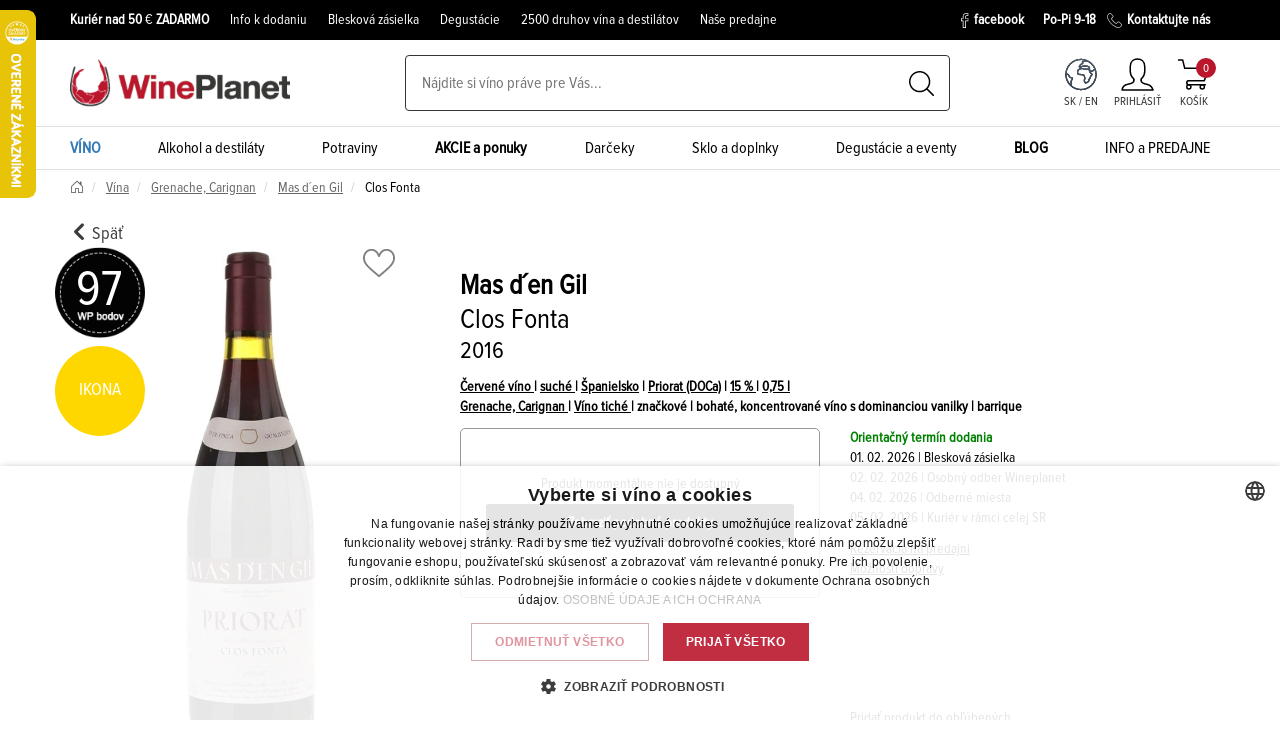

--- FILE ---
content_type: text/html; charset=utf-8
request_url: https://wineplanet.sk/produkt/vino/cervene/grenache/512203508614-16_075/mas-den-gil-clos-fonta-doca-priorat-doca-r2016-vino-cervene-suche-0-75l
body_size: 34065
content:
<!DOCTYPE html>
<html lang="sk">
<head>
	<meta charset="UTF-8">
	<meta name="viewport" content="width=device-width, initial-scale=1">

	<link rel="preconnect" href="https://www.google.com">
	<link rel="preconnect" href="https://www.gstatic.com" crossorigin>

			<script>
                window.dataLayer = window.dataLayer || [];
                function gtag(){dataLayer.push(arguments)};
            </script>

            <!-- Google Tag Manager head -->
            <script>(function(w,d,s,l,i){w[l]=w[l]||[];w[l].push({'gtm.start':
            new Date().getTime(),event:'gtm.js'});var f=d.getElementsByTagName(s)[0],
            j=d.createElement(s),dl=l!='dataLayer'?'&l='+l:'';j.async=true;j.src=
            'https://www.googletagmanager.com/gtm.js?id='+i+dl;f.parentNode.insertBefore(j,f);
            })(window,document,'script','dataLayer','GTM-WS6TGN');</script>
            <!-- End Google Tag Manager head -->


	<title>Mas d´en Gil Clos Fonta, DOCa, Priorat (DOCa), r2016, víno, červené, suché 0,75L  |  			WinePlanet.sk
</title>

	<meta name="description" content="Víno sa vyrába zo starých vinohradov vysadených v rokoch 1931 až 1970, ktoré sa nachádzajú v rôznych údoliach okolo vinárstva Mas d&apos;en Gil. Názov pochádza zo starého názvu Mas d&apos;en Font. Ide o prameň, ktorý sa nachádza v blízkosti. Ročník 2016 tvorí 60% Grenache a 40% Carignan. Každá odroda vinifikuje samostatne v otvorených 500L dubových sudoch. Víno vyzrievalo 14 mesiacov v 1500L a 225L francúzskych ľahko vypálených dubových sudoch, z toho 30% nových. Až po vyzrievaní v sudoch sa víno sceľuje a vyzrieva ďalšie 2 roky vo fľaši v pivnici. Víno určené k meditácii a rozprávaniu o víne.">

	<meta name="author" content="Corner">
	<meta name="robots" content="all,follow">

	<base href="https://wineplanet.sk/">
	<link rel="canonical" href="https://wineplanet.sk/produkt/vino/cervene/grenache/512203508614-16_075/mas-den-gil-clos-fonta-doca-priorat-doca-r2016-vino-cervene-suche-0-75l">

	<link rel="shortcut icon" sizes="16x16 32x32 48x48" href="https://wineplanet.sk/www/images/favicons/favicon.ico">
	<link rel="shortcut icon" type="image/x-icon" href="https://wineplanet.sk/www/images/favicons/favicon.ico">
	<!--[if IE]>
	<link rel="shortcut icon" href="https://wineplanet.sk/www/images/favicons/favicon.ico"><![endif]-->
	<link rel="apple-touch-icon" sizes="180x180" href="https://wineplanet.sk/www/images/favicons/apple-touch-icon.png">
	<link rel="icon" type="image/png" href="https://wineplanet.sk/www/images/favicons/favicon-32x32.png" sizes="32x32">
	<link rel="icon" type="image/png" href="https://wineplanet.sk/www/images/favicons/favicon-16x16.png" sizes="16x16">
	<link rel="manifest" href="https://wineplanet.sk/www/images/favicons/manifest.json">
	<link rel="mask-icon" href="https://wineplanet.sk/www/images/favicons/safari-pinned-tab.svg" color="#5bbad5">
	<link rel="shortcut icon" href="https://wineplanet.sk/www/images/favicons/favicon.ico">

	<meta name="msapplication-config" content="https://wineplanet.sk/www/images/favicons/browserconfig.xml">
	<meta name="theme-color" content="#ffffff">

	<meta property="og:url" content="https://wineplanet.sk/produkt/vino/cervene/grenache/512203508614-16_075/mas-den-gil-clos-fonta-doca-priorat-doca-r2016-vino-cervene-suche-0-75l">
	<meta property="og:title" content="Mas d´en Gil Clos Fonta, DOCa, Priorat (DOCa), r2016, víno, červené, suché 0,75L">
	<meta property="og:description" content="Víno sa vyrába zo starých vinohradov vysadených v rokoch 1931 až 1970, ktoré sa nachádzajú v rôznych údoliach okolo vinárstva Mas d&apos;en Gil. Názov pochádza zo starého názvu Mas d&apos;en Font. Ide o prameň, ktorý sa nachádza v blízkosti. Ročník 2016 tvorí 60% Grenache a 40% Carignan. Každá odroda vinifikuje samostatne v otvorených 500L dubových sudoch. Víno vyzrievalo 14 mesiacov v 1500L a 225L francúzskych ľahko vypálených dubových sudoch, z toho 30% nových. Až po vyzrievaní v sudoch sa víno sceľuje a vyzrieva ďalšie 2 roky vo fľaši v pivnici. Víno určené k meditácii a rozprávaniu o víne.">
	<meta property="og:image" content="https://wineplanet.sk/www/files/image/og/428233094.JPG?v=1728912487">
	<meta property="og:type" content="website">
	<meta property="og:locale" content="sk">
	<meta property="fb:app_id" content="265675400662672">
	<meta property="fb:pages" content="162090523801093"> 

	<meta name="google-site-verification" content="lYUtmO5Bw_t_4zsRuqw6aAyB9g3DpTyT85EQj9GJGPA">

<link rel="stylesheet" href="/www/css/styles.min.css?v=1769604363">

</head>
<body class="wineplanet product:default-default" id="lang-sk">
<div id="ieBox" class="hidden">
	<div class="modal fade in" tabindex="-1" role="dialog" style="display: block;">
		<div class="modal-dialog modal-lg" role="document">
			<div class="modal-content">
				<div class="modal-header">
					<button type="button" class="close" data-dismiss="modal" aria-label="Close" id="ieBox-close">
					</button>
					<strong class="modal-title">Váš prehliadač nie je podporovaný</strong>
				</div>
				<div class="modal-body">
					<p>Vyzerá to, že používate starý a nepodporovaný prehliadač. Pre návštevu tejto stránky, použite prosím jeden z podporovaných prehliadačov.</p>
					<table class="browsers">
						<thead>
						<tr>
							<th colspan="3">Odporúčame použiť najnovšiu verziu jedného z týchto prehliadačov:</th>
						</tr>
						</thead>
						<tbody>
						<tr>
							<td>
								<a href="https://www.microsoft.com/edge" target="_blank">
									<img src="https://wineplanet.sk/www/images/browsers/edge.png" alt="Microsoft Edge" loading="lazy"><br>
									<span>Microsoft Edge</span>
								</a>
							</td>
							<td>
								<a href="https://www.mozilla.org/firefox/new" target="_blank">
									<img src="https://wineplanet.sk/www/images/browsers/firefox.png" alt="Mozilla Firefox" loading="lazy"><br>
									<span>Mozilla Firefox</span>
								</a>
							</td>
							<td>
								<a href="https://www.google.com/chrome/browser/desktop/" target="_blank">
									<img src="https://wineplanet.sk/www/images/browsers/chrome.png" alt="Google Chrome" loading="lazy"><br>
									<span>Google Chrome</span>
								</a>
							</td>
						</tr>
						</tbody>
					</table>
				</div>
			</div>
		</div>
	</div>
</div>

<script>
	function isIE() {
		return (window.navigator.userAgent.match(/MSIE|Trident/) !== null);
	}

	if(isIE() === true) {
		document.getElementById("ieBox").classList.remove("hidden");
		document.getElementById("ieBox-close").addEventListener("click", function() {
			document.getElementById("ieBox").classList.add("hidden");
		});
	}
</script>



<!-- Load Facebook SDK for JavaScript -->
<div id="fb-root"></div>
<script>
	(function(d, s, id) {
		var js, fjs = d.getElementsByTagName(s)[0];
		if(d.getElementById(id)) {
			return;
		}
		js = d.createElement(s);
		js.id = id;
		js.src = "https://connect.facebook.net/sk_SK/sdk.js#xfbml=1&version=v15.0";
		fjs.parentNode.insertBefore(js, fjs);
	}(document, 'script', 'facebook-jssdk'));
</script>


<script src="https://apis.google.com/js/platform.js" async defer>
	{
		lang: 'cs'
	}
</script>

<header class="layout-header">
	

	<!-- Black top line -->
	<section class="o-blackTopLine">
		<div class="container">
			<div class="row">
				<div class="c-leftSideBox col-xs-12 col-lg-9">
<ul>
	<li><a href="https://wineplanet.sk/doprava-tovaru"><strong>Kuriér nad 50 </strong><span class="aCOpRe">€</span> <strong>ZADARMO</strong></a></li>
	<li><a href="https://wineplanet.sk/doprava-tovaru">Info k dodaniu</a></li>
	<li><a href="https://wineplanet.sk/bleskova-zasielka-do-hodiny" target="_blank">Blesková zásielka</a></li>
	<li><a href="https://wineplanet.sk/degustacie">Degustácie</a></li>
	<li>2500 druhov vína a destilátov</li>
	<li><a href="https://wineplanet.sk/nase-predajne-vina-vinoteky-wineplanet">Naše predajne</a></li>
</ul>
				</div>

				<div class="c-rightSideBox col-lg-3">
					<a href="https://www.facebook.com/wineplanet/" target="_blank">
						<img src="https://wineplanet.sk/www/images/facebook_ico.svg" alt="facebook" loading="lazy">facebook
					</a>
					<span>Po-Pi 9-18</span>
					<a href="/kontakty">
						<img src="https://wineplanet.sk/www/images/tel_ico.svg" alt="telephone" loading="lazy">Kontaktujte nás
					</a>
				</div>

			</div>
		</div>
	</section>

	<!-- Main Header part -->
	<section class="layout-header-part">
		<div class="container">
			<!-- Header content -->
			<div class="c-headerContent">
				<!-- Mobile Hamburger menu -->
				<a href="#" class="mobileMenuButton">
					<i class="bi bi-list" aria-hidden="true"></i>MENU
				</a>

				<!-- Logo -->
				<a href="/?locale=sk">
						<img src="https://wineplanet.sk/www/images/mainLogo.png" alt="WinePlanet logo" class="mainLogo">
				</a>

<!-- Search box -->
<div class="searchBox c-desktop">
	<form action="/produkt/vino/cervene/grenache/512203508614-16_075/mas-den-gil-clos-fonta-doca-priorat-doca-r2016-vino-cervene-suche-0-75l" method="post" id="frm-searchControl-searchForm">
		<input type="search" name="search" placeholder="Nájdite si víno práve pre Vás..." autocomplete="off" id="frm-searchControl-searchForm-search" class="searchInputMain">
		<button class="submitButton" title="Vyhľadaj" type="submit" name="send">
			<img src="/www/images/searchButton.svg" alt="Vyhľadaj">
		</button>
	<input type="hidden" name="_do" value="searchControl-searchForm-submit"></form>


	<!-- Whisperer box -->
	<div class="whisperBox">
		<div class="accessTop" id="snippet-searchControl-autocomplete-top">
								<div class="header">Najviac hľadané výrazy</div>
					<div class="linksBox">
								<a href="/search.results/search-stat?keyword=merlot&amp;locale=sk">merlot</a>
								<a href="/search.results/search-stat?keyword=bollinger&amp;locale=sk">bollinger</a>
								<a href="/search.results/search-stat?keyword=dekanter&amp;locale=sk">dekanter</a>
								<a href="/search.results/search-stat?keyword=sauvignon&amp;locale=sk">sauvignon</a>
								<a href="/search.results/search-stat?keyword=prosecco&amp;locale=sk">prosecco</a>
								<a href="/search.results/search-stat?keyword=villa+maria+private+bin&amp;locale=sk">villa maria private bin</a>
								<a href="/search.results/search-stat?keyword=500103702417_075&amp;locale=sk">Reya Prosecco</a>
								<a href="/search.results/search-stat?keyword=domin&amp;locale=sk">domin</a>
								<a href="/search.results/search-stat?keyword=domin+%26+ku%C5%A1ick%C3%BD&amp;locale=sk">domin &amp; kušický</a>
								<a href="/search.results/search-stat?keyword=primitivo&amp;locale=sk">primitivo</a>
					</div>
		</div>

		<div class="accessBottom" id="snippet-searchControl-autocomplete-bottom">
								<div class="header">Najviac hľadané produkty</div>
					<div class="linksBox">
							<a href="/produkt/vino/cervene/syrah/shiraz/560106121887-23_075/penfolds-koonunga-hill-shiraz-cabernet-south-eastern-australia-r2023-vino-cervene-suche-screw-cap-0-75l?itemListId=autocomplete&amp;itemListName=Na%C5%A1ept%C3%A1va%C4%8D&amp;index=0">
								Penfolds, Koonunga Hill, Shiraz - Cabernet 
							</a>
							<a href="/produkt/vino/biele/sauvignon/560202300101-25_075/babich-black-label-sauvignon-blanc-marlborough-r2025-vino-biele-suche-screw-cap-0-75l?itemListId=autocomplete&amp;itemListName=Na%C5%A1ept%C3%A1va%C4%8D&amp;index=1">
								Babich,  Black Label Sauvignon Blanc
							</a>
							<a href="/produkt/vino/biele/sauvignon/560202311101-25_075/babich-sauvignon-blanc-marlborough-r2025-vino-biele-suche-screw-cap-0-75l?itemListId=autocomplete&amp;itemListName=Na%C5%A1ept%C3%A1va%C4%8D&amp;index=2">
								Babich, Sauvignon Blanc
							</a>
							<a href="/produkt/vino/biele/511100705422-23_075/st-andrea-boldogsagos-egri-csillag-grand-superior-pdo-eger-r2023-vino-biele-suche-0-75l?itemListId=autocomplete&amp;itemListName=Na%C5%A1ept%C3%A1va%C4%8D&amp;index=3">
								St. Andrea, Boldogságos Egri Csillag Grand Superior
							</a>
							<a href="/produkt/vino/cervene/dunaj/500107801991-24_075/juraj-zaprazny-dunaj-juznoslovenska-oblast-r2024-vino-cervene-suche-0-75l?itemListId=autocomplete&amp;itemListName=Na%C5%A1ept%C3%A1va%C4%8D&amp;index=4">
								Juraj Zápražný, Dunaj
							</a>
							<a href="/produkt/vino/cervene/cabernet-sauvignon/500107801960-22_075/juraj-zaprazny-cabernet-sauvignon-juznoslovenska-oblast-r2022-vino-cervene-suche-0-75l?itemListId=autocomplete&amp;itemListName=Na%C5%A1ept%C3%A1va%C4%8D&amp;index=5">
								Juraj Zápražný, Cabernet Sauvignon 
							</a>
							<a href="/produkt/vino/cervene/sangiovese/511204084503-22_075/badia-a-passignano-chianti-classico-gran-selezione-docg-chianti-docg-r2022-vino-cervene-suche-0-75l?itemListId=autocomplete&amp;itemListName=Na%C5%A1ept%C3%A1va%C4%8D&amp;index=6">
								Badia a Passignano, Chianti Classico Gran Selezione
							</a>
							<a href="/produkt/vino/cervene/500115601067-20_075/vilagi-winery-merlot-terroir-selection-slovensko-r2020-cervene-suche-0-75l?itemListId=autocomplete&amp;itemListName=Na%C5%A1ept%C3%A1va%C4%8D&amp;index=7">
								Világi Winery, Merlot Terroir Selection
							</a>
							<a href="/produkt/vino/biele/500115601456-25_075/vilagi-winery-irsai-oliver-juznoslovenska-oblast-r2025-akostne-vino-biele-suche-screw-cap-0-75l?itemListId=autocomplete&amp;itemListName=Na%C5%A1ept%C3%A1va%C4%8D&amp;index=8">
								Világi Winery, Iršai Oliver
							</a>
							<a href="/produkt/vino/biele/rulandske-sede/500107001871-24_075/vino-natural-domin-kusicky-rulandske-sede-bio-slovensko-r2024-vino-biele-suche-bio-0-75l?itemListId=autocomplete&amp;itemListName=Na%C5%A1ept%C3%A1va%C4%8D&amp;index=9">
								VÍNO NATURAL Domin &amp; Kušický, Rulandské šedé BIO
							</a>
					</div>
		</div>

<div id="snippet-searchControl-autocomplete-info"></div>
	</div>
	<!-- end of whisperer box -->
	<div id="autocomplete-link" data-link="/produkt/vino/cervene/grenache/512203508614-16_075/mas-den-gil-clos-fonta-doca-priorat-doca-r2016-vino-cervene-suche-0-75l?do=searchControl-autocompleteSearch" data-searchterm="searchControl-searchTerm"></div>
	<div id="autocomplete-redraw" data-link="/produkt/vino/cervene/grenache/512203508614-16_075/mas-den-gil-clos-fonta-doca-priorat-doca-r2016-vino-cervene-suche-0-75l?do=searchControl-redraw" data-searchterm="searchControl-searchTerm"></div>
</div>
<!-- end of search box -->


				<div class="headerButtons">
					<div class="headerIcon locale-switcher-icon">
						<a href="#" class="myAccount langSubmenuButton">
							<img src="https://wineplanet.sk/www/images/detailWorldIcon.svg" alt="language switcher" class="myAccountImage">
							<span class="descript mobile">SK/EN</span>
						</a>
						<div class="myAccount">
							<span class="descript desktop">
SK / 
									<a href="/product/wine/red/grenache/512203508614-16_075/mas-den-gil-clos-fonta-doca-priorat-doca-r2016-vino-cervene-suche-0-75l?do=changeLocale">EN</a>
							</span>
						</div>
						<div class="headerIcon c-langSubmenu">
								<a  href="/produkt/vino/cervene/grenache/512203508614-16_075/mas-den-gil-clos-fonta-doca-priorat-doca-r2016-vino-cervene-suche-0-75l?do=changeLocale">SK</a>
								<a  href="/product/wine/red/grenache/512203508614-16_075/mas-den-gil-clos-fonta-doca-priorat-doca-r2016-vino-cervene-suche-0-75l?do=changeLocale">EN</a>
						</div>
					</div>

					<!-- My account link -->
					<div class="headerIcon c-signInIcon" id="snippet--login-container">
						<a href="/prihlasenie-a-registracia?backlink=eu0tw" class="myAccount ">
							<img src="https://wineplanet.sk/www/images/person.svg" alt="Môj účet" class="myAccountImage">
							<span class="descript" title="Profil">
								Prihlásiť
							</span>
						</a>

					</div>


<div class="headerIcon" id="snippet-cart-cart-control-wrapper">
	<!-- My account link -->
	<a href="/objednavka/kosik" class="basketLink">
		<img src="/www/images/trolley.svg" alt="košík" class="basketLinkImage">
		<span class="descript">
			košík
		</span>
		<span class="sum"> 0 </span>
	</a>
</div>
				</div>

			</div>
			<!-- end of header content -->
		</div>
	</section>

	<!-- User submenu -->
	<section class="layout-header-menu o-userSubmenu">
		<div class="responseMenuHeader">UŽÍVATEĽSKÉ MENU</div>
		<div class="responseCloseButton">
			<div class="closeDiv1">
				<div class="closeDiv2"></div>
			</div>
		</div>
		<div class="container">
			<div class="contentBox">
					<a href="/prihlasenie-a-registracia?backlink=llaxk#signIn" class="link c-singIn">Prihlásiť sa</a>
					<a href="/prihlasenie-a-registracia?backlink=oxyhd#registration" class="link c-registration">Registrácia</a>
			</div>
		</div>
	</section>
	<!-- end of user submenu -->

	<!-- Lang submenu -->
	<section class="layout-header-menu o-langSubmenu">
		<div class="responseMenuHeader">VÝBER JAZYKA</div>
		<div class="responseCloseButton">
			<div class="closeDiv1">
				<div class="closeDiv2"></div>
			</div>
		</div>
		<div class="container">
			<div class="contentBox">
					<a class="link" href="/produkt/vino/cervene/grenache/512203508614-16_075/mas-den-gil-clos-fonta-doca-priorat-doca-r2016-vino-cervene-suche-0-75l?do=changeLocale">SK</a><br>
					<a class="link" href="/product/wine/red/grenache/512203508614-16_075/mas-den-gil-clos-fonta-doca-priorat-doca-r2016-vino-cervene-suche-0-75l?do=changeLocale">EN</a>
			</div>
		</div>
	</section>
	<!-- end of lang submenu -->


<!-- Header menu -->
<nav class="layout-header-menu o-mobileMenu">
	<div class="responseMenuHeader">
		<img src="https://wineplanet.sk/www/images/mainLogo.png" alt="WinePlanet logo" class="img-responsive">
	</div>
	<div class="responseCloseButton">
		<div class="closeDiv1">
			<div class="closeDiv2"></div>
		</div>
	</div>

	<div class="container">
		<div class="contentBox">
			<div class="link subLink c-wineCatalogLink">
				<a href="/vino?sp=1" class="link submenuHeadLink blueLink">
					<strong>VÍNO</strong>
					<picture>
						<source srcset="/www/thumbnails/catalog-response/AllWinesSubmenuImage2_x200f1qmt1725528916.jpg.webp" type="image/webp">
						<img src="/www/thumbnails/catalog-response/AllWinesSubmenuImage2_x200f1qmt1725528916.jpg" alt="Všetky vína" class="responseMenuImage" loading="lazy">
					</picture>
				</a>

				<!-- Submenu box -->
				<div class="c-submenuBox">
					<!-- Basic select -->
					<div class="basicSelect">

								<a href="
										/vino/farba/cervene?sp=1
"
										class="basicLink catalog" data-submenu="1">
									Červené víno
								</a>

								<a href="
										/vino/farba/biele?sp=1
"
										class="basicLink catalog" data-submenu="2">
									Biele víno
								</a>

								<a href="
										/vino/farba/ruzove?sp=1
"
										class="basicLink catalog" data-submenu="3">
									Ružové víno
								</a>

								<a href="
										/vino/druh/sumive-a-perlive-vina?sp=1
"
										class="basicLink catalog" data-submenu="4">
									Šumivé víno
								</a>

								<a href="
										/vino/druh/portske-fortifikovane-vina?sp=1
"
										class="basicLink catalog" data-submenu="5">
									Portské a sherry
								</a>

								<a href="
										/vino/druh/bio-vino?sp=1
"
										class="basicLink catalog" data-submenu="6">
									Bio víno
								</a>

								<a href="
										/vino/druh/nizkohistaminove-vino?sp=1
"
										class="basicLink catalog" data-submenu="7">
									Nízkohistamínové víno
								</a>

								<a href="
										/vino/druh/ikonicke-vino?sp=1
"
										class="basicLink catalog" data-submenu="8">
									Ikonické víno
								</a>

								<a href="
										/vino/druh/nealkoholicke-a-nizkoalkoholicke-vino?sp=1
"
										class="basicLink catalog" data-submenu="9">
									Nealkoholické a nízkoalkoholické víno
								</a>
									<hr>

								<a href="
										/vino?ft=NAZOVZNACKA&amp;sp=1
									 "
										class="basicLink catalog" data-submenu="10">
									Podľa značky
								</a>

								<a href="
										/vino?ft=KRAJINA&amp;sp=1
									 "
										class="basicLink catalog" data-submenu="11">
									Podľa krajiny
								</a>

						<a href="/vino?sp=1" class="btn btn-secondary filerButton">
							<i class="bi bi-sliders2-vertical" aria-hidden="true"></i>&nbsp;Detailný filter
						</a>
					</div>
					<!-- end of basic select -->

					<div class="catalogMenu-detail">
							<section class="detailSelection col3 subselection">
																	<div class="col-xs-12 header">Červené víno</div>

									<div class="col-xs-3 col-lg-2">
										<a href="/vino/farba/cervene?sp=1">
											<div class="subheader">Podľa cukornatosti</div>
										</a>

										<div class="detailLinksBox">
												<a href="/vino/farba/cervene/cukornatost/sladke?sp=1">sladké</a>
												<a href="/vino/farba/cervene/cukornatost/polosladke?sp=1">polosladké</a>
												<a href="/vino/farba/cervene/cukornatost/polosuche?sp=1">polosuché</a>
												<a href="/vino/farba/cervene/cukornatost/suche?sp=1">suché</a>
										</div>
									</div>

									<div class="col-xs-6 col-lg-5">
										<a href="/vino/farba/cervene?sp=1">
											<div class="subheader">Podľa odrody</div>
										</a>
										<div class="detailLinksBox c-linksColumn">
												<a href="/vino/farba/cervene/odroda/alibernet?sp=1">Alibernet</a>
												<a href="/vino/farba/cervene/odroda/cabernet-franc?sp=1">Cabernet Franc</a>
												<a href="/vino/farba/cervene/odroda/cabernet-sauvignon?sp=1">Cabernet Sauvignon</a>
												<a href="/vino/farba/cervene/odroda/dunaj?sp=1">Dunaj</a>
												<a href="/vino/farba/cervene/odroda/frankovka-modra?sp=1">Frankovka modrá</a>
												<a href="/vino/farba/cervene/odroda/grenache-blanc?sp=1">Grenache Blanc</a>
												<a href="/vino/farba/cervene/odroda/hron?sp=1">Hron</a>
												<a href="/vino/farba/cervene/odroda/malbec?sp=1">Malbec</a>
												<a href="/vino/farba/cervene/odroda/nebbiolo?sp=1">Nebbiolo</a>
												<a href="/vino/farba/cervene/odroda/nero-d-avola?sp=1">Nero d'Avola</a>
												<a href="/vino/farba/cervene/odroda/petit-verdot?sp=1">Petit Verdot</a>
												<a href="/vino/farba/cervene/odroda/pinotage?sp=1">Pinotage</a>
												<a href="/vino/farba/cervene/odroda/primitivo?sp=1">Primitivo</a>
												<a href="/vino/farba/cervene/odroda/sangiovese?sp=1">Sangiovese</a>
												<a href="/vino/farba/cervene/odroda/svaetovavrinecke?sp=1">Svätovavrinecké</a>
												<a href="/vino/farba/cervene/odroda/syrah-shiraz?sp=1">Syrah/Shiraz</a>
												<a href="/vino/farba/cervene/odroda/tempranillo?sp=1">Tempranillo</a>
												<a href="/vino/farba/cervene/odroda/touriga-nacional?sp=1">Touriga Nacional</a>
										</div>
									</div>
									<a href="/vino/farba/cervene?sp=1" class="allProducts">
										Všetky červené vína
									</a>
									<div class="col-xs-3 col-lg-3 grey-column">

<div class="header">Neprehliadnite</div>
<div class="content">
	<div>
			<a href="/vino/stitok/novinky">NOVINKY</a>
			<a href="/vino/stitok/bio">BIO</a>
			<a href="/vino/stitok/vegan">VEGAN</a>
			<a href="/vino/stitok/nealko">NEALKO</a>
	</div>
	<div>
		<div class="subheader">Inšpirácie</div>
				<a href="/vino-k-teme/tipy-na-darceky" >Tipy na darčeky</a>
				<a href="/vino-k-teme/top-vina-zo-slovenska" >TOP vína zo Slovenska</a>
				<a href="/vino-k-teme/top-vina-z-roznych-krajin" >TOP vína z rôznych krajín</a>
				<a href="/vino-k-teme/ake-vina-na-husacie-a-kacacie-hody" >Aké vína na husacie a kačacie hody</a>
	</div>
	<div>
		<div class="subheader">Nové články</div>
			<a href="/blog/abk6-vstupuje-do-sveta-vina-novinky-v-predaji">ABK6 vstupuje do sveta vína - novinky v predaji</a>
			<a href="/blog/novinka-vinarstvo-st-andrea">Novinka – vinárstvo St. Andrea</a>
			<a href="/blog/varene-vino-jeho-benefity-a-spravna-priprava">Varené víno - jeho benefity a správna príprava</a>
	</div>
</div>
									</div>

<div class="col-xs-12 c-rightBox col-lg-2">
	<div class="subheader">Odporúčame</div>

	<div class="productDescript">
			Reya
			Organica
		<br>
		<span>
				Rubino Cuvée BIO <br>
		</span>
	</div>

	<a href="/produkt/vino/cervene/500103703787-18_075/reya-organica-rubino-cuvee-bio-stredoslovenska-oblast-r2018-akostne-vino-cervene-suche-screw-cap-0-75l" class="imagePart sommelierImage gtm-product-click" data-product="&#123;&quot;item_id&quot;:&quot;500103703787-18_075&quot;,&quot;item_name&quot;:&quot;Reya Organica Rubino Cuvée BIO 0,75L, r2018, ak, cr, su, sc&quot;,&quot;price&quot;:5.1,&quot;item_brand&quot;:&quot;Reya&quot;,&quot;item_category&quot;:&quot;Vína / Víno tiché / Reya&quot;,&quot;item_list_id&quot;:&quot;menu_somelier&quot;,&quot;item_list_name&quot;:&quot;Menu - Someliér&quot;,&quot;index&quot;:1}">
		<picture>
				<source srcset="/www/thumbnails/product-middle/468743252_x200f1qmt1740438167.JPG.webp" type="image/webp">
				<img src="/www/thumbnails/product-middle/468743252_x200f1qmt1740438167.JPG" alt="Reya Organica Rubino Cuvée BIO 0,75L, r2018, ak, cr, su, sc" class="img-responsive" loading="lazy">
		</picture>
	</a>

	<div class="pricePart">
		<div class="mainPrice">
			5<sup>10 €</sup><sup class="pieces"> / ks </sup>
		</div>
	</div>
</div>
							</section>
							<section class="detailSelection col3 subselection">
																	<div class="col-xs-12 header">Biele víno</div>

									<div class="col-xs-3 col-lg-2">
										<a href="/vino/farba/biele?sp=1">
											<div class="subheader">Podľa cukornatosti</div>
										</a>
										<div class="detailLinksBox">
												<a href="/vino/farba/biele/cukornatost/sladke?sp=1">sladké</a>
												<a href="/vino/farba/biele/cukornatost/polosladke?sp=1">polosladké</a>
												<a href="/vino/farba/biele/cukornatost/polosuche?sp=1">polosuché</a>
												<a href="/vino/farba/biele/cukornatost/suche?sp=1">suché</a>
										</div>
									</div>

									<div class="col-xs-6 col-lg-5">
										<a href="/vino/farba/biele?sp=1">
											<div class="subheader">Podľa odrody</div>
										</a>
										<div class="detailLinksBox c-linksColumn">
												<a href="/vino/farba/biele/odroda/devin?sp=1">Devín</a>
												<a href="/vino/farba/biele/odroda/feteasca-regala?sp=1">Feteasca Regala</a>
												<a href="/vino/farba/biele/odroda/furmint?sp=1">Furmint</a>
												<a href="/vino/farba/biele/odroda/chardonnay?sp=1">Chardonnay</a>
												<a href="/vino/farba/biele/odroda/chenin-blanc?sp=1">Chenin Blanc</a>
												<a href="/vino/farba/biele/odroda/irsai-oliver?sp=1">Irsai Oliver</a>
												<a href="/vino/farba/biele/odroda/lipovina?sp=1">Lipovina</a>
												<a href="/vino/farba/biele/odroda/mueller-thurgau?sp=1">Müller Thurgau</a>
												<a href="/vino/farba/biele/odroda/muskat-zlty?sp=1">Muškát žltý</a>
												<a href="/vino/farba/biele/odroda/palava?sp=1">Pálava</a>
												<a href="/vino/farba/biele/odroda/pedro-ximenez?sp=1">Pedro Ximenez</a>
												<a href="/vino/farba/biele/odroda/prosecco-glera?sp=1">Prosecco/Glera</a>
												<a href="/vino/farba/biele/odroda/rizling-rynsky?sp=1">Rizling rýnsky</a>
												<a href="/vino/farba/biele/odroda/rizling-vlassky?sp=1">Rizling vlašský</a>
												<a href="/vino/farba/biele/odroda/rulandske-biele?sp=1">Rulandské biele</a>
												<a href="/vino/farba/biele/odroda/rulandske-sede?sp=1">Rulandské šedé</a>
												<a href="/vino/farba/biele/odroda/sauvignon?sp=1">Sauvignon</a>
												<a href="/vino/farba/biele/odroda/semillon?sp=1">Semillon</a>
												<a href="/vino/farba/biele/odroda/silvanske-zelene?sp=1">Silvánske zelené</a>
												<a href="/vino/farba/biele/odroda/tramin-cerveny?sp=1">Tramín červený</a>
												<a href="/vino/farba/biele/odroda/tramin-korenisty?sp=1">Tramín korenistý</a>
												<a href="/vino/farba/biele/odroda/trebbiano?sp=1">Trebbiano</a>
												<a href="/vino/farba/biele/odroda/veltlinske-zelene?sp=1">Veltlínske zelené</a>
										</div>
									</div>
									<a href="/vino/farba/biele?sp=1" class="allProducts">
										Všetky biele vína
									</a>
									<div class="col-xs-3 col-lg-3 grey-column">

<div class="header">Neprehliadnite</div>
<div class="content">
	<div>
			<a href="/vino/stitok/novinky">NOVINKY</a>
			<a href="/vino/stitok/bio">BIO</a>
			<a href="/vino/stitok/vegan">VEGAN</a>
			<a href="/vino/stitok/nealko">NEALKO</a>
	</div>
	<div>
		<div class="subheader">Inšpirácie</div>
				<a href="/vino-k-teme/tipy-na-darceky" >Tipy na darčeky</a>
				<a href="/vino-k-teme/top-vina-zo-slovenska" >TOP vína zo Slovenska</a>
				<a href="/vino-k-teme/top-vina-z-roznych-krajin" >TOP vína z rôznych krajín</a>
				<a href="/vino-k-teme/ake-vina-na-husacie-a-kacacie-hody" >Aké vína na husacie a kačacie hody</a>
	</div>
	<div>
		<div class="subheader">Nové články</div>
			<a href="/blog/abk6-vstupuje-do-sveta-vina-novinky-v-predaji">ABK6 vstupuje do sveta vína - novinky v predaji</a>
			<a href="/blog/novinka-vinarstvo-st-andrea">Novinka – vinárstvo St. Andrea</a>
			<a href="/blog/varene-vino-jeho-benefity-a-spravna-priprava">Varené víno - jeho benefity a správna príprava</a>
	</div>
</div>
									</div>

<div class="col-xs-12 c-rightBox col-lg-2">
	<div class="subheader">Odporúčame</div>

	<div class="productDescript">
			SERENA 1881
		<br>
		<span>
				Prosecco Frizzante <br>
		</span>
	</div>

	<a href="/produkt/vino/biele/prosecco/glera/511222403645_075t2/serena-1881-prosecco-frizzante-doc-treviso-doc-rnv-perlive-vino-frizzante-biele-suche-0-75l" class="imagePart sommelierImage gtm-product-click" data-product="&#123;&quot;item_id&quot;:&quot;511222403645_075T2&quot;,&quot;item_name&quot;:&quot;SERENA 1881 Prosecco Frizzante 0,75L, DOC, rNV, friper, bl, su&quot;,&quot;price&quot;:7.49,&quot;item_brand&quot;:&quot;SERENA 1881&quot;,&quot;item_category&quot;:&quot;Vína / Prosecco/Glera / SERENA 1881&quot;,&quot;item_list_id&quot;:&quot;menu_somelier&quot;,&quot;item_list_name&quot;:&quot;Menu - Someliér&quot;,&quot;index&quot;:1}">
		<picture>
				<source srcset="/www/thumbnails/product-middle/689689269_x200f1qmt1764198154.JPG.webp" type="image/webp">
				<img src="/www/thumbnails/product-middle/689689269_x200f1qmt1764198154.JPG" alt="SERENA 1881 Prosecco Frizzante 0,75L, DOC, rNV, friper, bl, su" class="img-responsive" loading="lazy">
		</picture>
	</a>

	<div class="pricePart">
		<div class="mainPrice">
			7<sup>49 €</sup><sup class="pieces"> / ks </sup>
		</div>
	</div>
</div>
							</section>
							<section class="detailSelection col3 subselection">
																	<div class="col-xs-12 header">Ružové víno</div>

									<div class="col-xs-3 col-lg-2">
										<a href="/vino/farba/ruzove?sp=1">
											<div class="subheader">Podľa cukornatosti</div>
										</a>
										<div class="detailLinksBox">
												<a href="/vino/farba/ruzove/cukornatost/sladke?sp=1">sladké</a>
												<a href="/vino/farba/ruzove/cukornatost/polosladke?sp=1">polosladké</a>
												<a href="/vino/farba/ruzove/cukornatost/polosuche?sp=1">polosuché</a>
												<a href="/vino/farba/ruzove/cukornatost/suche?sp=1">suché</a>
										</div>
									</div>

									<div class="col-xs-6 col-lg-5">
										<a href="/vino/farba/ruzove?sp=1">
											<div class="subheader">Podľa odrody</div>
										</a>
										<div class="detailLinksBox c-linksColumn">
												<a href="/vino/farba/ruzove/odroda/andre?sp=1">André</a>
												<a href="/vino/farba/ruzove/odroda/cabernet-franc?sp=1">Cabernet Franc</a>
												<a href="/vino/farba/ruzove/odroda/cabernet-sauvignon?sp=1">Cabernet Sauvignon</a>
												<a href="/vino/farba/ruzove/odroda/cinsault?sp=1">Cinsault</a>
												<a href="/vino/farba/ruzove/odroda/dunaj?sp=1">Dunaj</a>
												<a href="/vino/farba/ruzove/odroda/frankovka-modra?sp=1">Frankovka modrá</a>
												<a href="/vino/farba/ruzove/odroda/grenache-blanc?sp=1">Grenache Blanc</a>
												<a href="/vino/farba/ruzove/odroda/hron?sp=1">Hron</a>
												<a href="/vino/farba/ruzove/odroda/chardonnay?sp=1">Chardonnay</a>
												<a href="/vino/farba/ruzove/odroda/chenin-blanc?sp=1">Chenin Blanc</a>
												<a href="/vino/farba/ruzove/odroda/macabeo?sp=1">Macabeo</a>
												<a href="/vino/farba/ruzove/odroda/malbec?sp=1">Malbec</a>
												<a href="/vino/farba/ruzove/odroda/merlot-blanc?sp=1">Merlot Blanc</a>
												<a href="/vino/farba/ruzove/odroda/negroamaro?sp=1">Negroamaro</a>
												<a href="/vino/farba/ruzove/odroda/parellada?sp=1">Parellada</a>
												<a href="/vino/farba/ruzove/odroda/pinot-grigio-rose?sp=1">Pinot Grigio rosé</a>
												<a href="/vino/farba/ruzove/odroda/pinot-meunier?sp=1">Pinot Meunier</a>
												<a href="/vino/farba/ruzove/odroda/pinotage?sp=1">Pinotage</a>
												<a href="/vino/farba/ruzove/odroda/prosecco-glera?sp=1">Prosecco/Glera</a>
												<a href="/vino/farba/ruzove/odroda/rulandske-modre-pinot-noir?sp=1">Rulandské modré/Pinot Noir</a>
												<a href="/vino/farba/ruzove/odroda/rulandske-modre-pinot-noir?sp=1">Rulandské modré/Pinot Noir</a>
												<a href="/vino/farba/ruzove/odroda/svaetovavrinecke?sp=1">Svätovavrinecké</a>
												<a href="/vino/farba/ruzove/odroda/syrah-shiraz?sp=1">Syrah/Shiraz</a>
												<a href="/vino/farba/ruzove/odroda/tempranillo?sp=1">Tempranillo</a>
												<a href="/vino/farba/ruzove/odroda/xarello?sp=1">Xarello</a>
												<a href="/vino/farba/ruzove/odroda/zweigeltrebe?sp=1">Zweigeltrebe</a>
										</div>
									</div>
									<a href="/vino/farba/ruzove?sp=1" class="allProducts">
										Všetky ružové vína
									</a>
									<div class="col-xs-3 col-lg-3 grey-column">

<div class="header">Neprehliadnite</div>
<div class="content">
	<div>
			<a href="/vino/stitok/novinky">NOVINKY</a>
			<a href="/vino/stitok/bio">BIO</a>
			<a href="/vino/stitok/vegan">VEGAN</a>
			<a href="/vino/stitok/nealko">NEALKO</a>
	</div>
	<div>
		<div class="subheader">Inšpirácie</div>
				<a href="/vino-k-teme/tipy-na-darceky" >Tipy na darčeky</a>
				<a href="/vino-k-teme/top-vina-zo-slovenska" >TOP vína zo Slovenska</a>
				<a href="/vino-k-teme/top-vina-z-roznych-krajin" >TOP vína z rôznych krajín</a>
				<a href="/vino-k-teme/ake-vina-na-husacie-a-kacacie-hody" >Aké vína na husacie a kačacie hody</a>
	</div>
	<div>
		<div class="subheader">Nové články</div>
			<a href="/blog/abk6-vstupuje-do-sveta-vina-novinky-v-predaji">ABK6 vstupuje do sveta vína - novinky v predaji</a>
			<a href="/blog/novinka-vinarstvo-st-andrea">Novinka – vinárstvo St. Andrea</a>
			<a href="/blog/varene-vino-jeho-benefity-a-spravna-priprava">Varené víno - jeho benefity a správna príprava</a>
	</div>
</div>
									</div>

<div class="col-xs-12 c-rightBox col-lg-2">
	<div class="subheader">Odporúčame</div>

	<div class="productDescript">
			SERENA 1881
		<br>
		<span>
				Prosecco Rosé <br>
		</span>
	</div>

	<a href="/produkt/vino/ruzove/prosecco/glera/511222405136-23_075/serena-1881-prosecco-rose-doc-veneto-r2023-sumive-vino-spumante-ruzove-brut-0-75l" class="imagePart sommelierImage gtm-product-click" data-product="&#123;&quot;item_id&quot;:&quot;511222405136-23_075&quot;,&quot;item_name&quot;:&quot;SERENA 1881 Prosecco Rosé 0,75L, DOC, r2023, sum, ruz, brut&quot;,&quot;price&quot;:8.6,&quot;item_brand&quot;:&quot;SERENA 1881&quot;,&quot;item_category&quot;:&quot;Vína / Prosecco/Glera, Rulandské modré / SERENA 1881&quot;,&quot;item_list_id&quot;:&quot;menu_somelier&quot;,&quot;item_list_name&quot;:&quot;Menu - Someliér&quot;,&quot;index&quot;:1}">
		<picture>
				<source srcset="/www/thumbnails/product-middle/368255162_x200f1qmt1769468598.JPG.webp" type="image/webp">
				<img src="/www/thumbnails/product-middle/368255162_x200f1qmt1769468598.JPG" alt="SERENA 1881 Prosecco Rosé 0,75L, DOC, r2023, sum, ruz, brut" class="img-responsive" loading="lazy">
		</picture>
	</a>

	<div class="pricePart">
		<div class="mainPrice">
			8<sup>60 €</sup><sup class="pieces"> / ks </sup>
		</div>
	</div>
</div>
							</section>
							<section class="detailSelection col3 subselection">
																	<div class="col-xs-12 header">Šumivé víno</div>

									<div class="col-xs-3 col-lg-2">
										<a href="/vino/druh/sumive-a-perlive-vina?sp=1">
											<div class="subheader">Šumivé a perlivé vína</div>
										</a>
										<div class="detailLinksBox">
												<a href="/vino/druh/cava?sp=1">Cava</a>
												<a href="/vino/druh/cremant?sp=1">Crémant</a>
												<a href="/vino/druh/franciacorta?sp=1">Franciacorta</a>
												<a href="/vino/druh/prosecco?sp=1">Prosecco</a>
												<a href="/vino/druh/sampanske?sp=1">Šampanské</a>
												<a href="/vino/druh/sumive-vino?sp=1">Šumivé víno</a>
												<a href="/vino/druh/perlive?sp=1">Perlivé</a>
												<a href="/vino/druh/sytene?sp=1">Sýtené</a>
										</div>

										<div>
											<a href="/vino/druh/sekty-a-sampanske?sp=1">
												<div class="subheader">Podľa cukornatosti</div>
											</a>
											<div class="detailLinksBox">
													<a href="/vino/druh/sumive-a-perlive-vina/cukornatost/brut-nature?sp=1">brut nature</a>
													<a href="/vino/druh/sumive-a-perlive-vina/cukornatost/extra-brut?sp=1">extra brut</a>
													<a href="/vino/druh/sumive-a-perlive-vina/cukornatost/brut?sp=1">brut</a>
													<a href="/vino/druh/sumive-a-perlive-vina/cukornatost/extra-dry?sp=1">extra dry</a>
													<a href="/vino/druh/sumive-a-perlive-vina/cukornatost/dry-seco?sp=1">dry/seco</a>
													<a href="/vino/druh/sumive-a-perlive-vina/cukornatost/demi-sec-semi-seco?sp=1">demi sec/semi seco</a>
											</div>
										</div>
									</div>

									<div class="col-xs-6 col-lg-5">
										<a href="/vino/druh/sekty-a-sampanske?sp=1">
											<div class="subheader">Podľa odrody</div>
										</a>
										<div class="detailLinksBox c-linksColumnSekt">
												<a href="/vino/druh/sumive-a-perlive-vina/odroda/alibernet?sp=1">Alibernet</a>
												<a href="/vino/druh/sumive-a-perlive-vina/odroda/belle-epoque?sp=1">Belle Epoque</a>
												<a href="/vino/druh/sumive-a-perlive-vina/odroda/cabernet-franc?sp=1">Cabernet Franc</a>
												<a href="/vino/druh/sumive-a-perlive-vina/odroda/cabernet-sauvignon?sp=1">Cabernet Sauvignon</a>
												<a href="/vino/druh/sumive-a-perlive-vina/odroda/feteasca-regala?sp=1">Feteasca Regala</a>
												<a href="/vino/druh/sumive-a-perlive-vina/odroda/frankovka-modra?sp=1">Frankovka modrá</a>
												<a href="/vino/druh/sumive-a-perlive-vina/odroda/furmint?sp=1">Furmint</a>
												<a href="/vino/druh/sumive-a-perlive-vina/odroda/champagne-perrier-jouet?sp=1">Champagne Perrier Jouet</a>
												<a href="/vino/druh/sumive-a-perlive-vina/odroda/chardonnay?sp=1">Chardonnay</a>
												<a href="/vino/druh/sumive-a-perlive-vina/odroda/chenin-blanc?sp=1">Chenin Blanc</a>
												<a href="/vino/druh/sumive-a-perlive-vina/odroda/macabeo?sp=1">Macabeo</a>
												<a href="/vino/druh/sumive-a-perlive-vina/odroda/malbec?sp=1">Malbec</a>
												<a href="/vino/druh/sumive-a-perlive-vina/odroda/malvasia?sp=1">Malvasia</a>
												<a href="/vino/druh/sumive-a-perlive-vina/odroda/merlot-blanc?sp=1">Merlot Blanc</a>
												<a href="/vino/druh/sumive-a-perlive-vina/odroda/mueller-thurgau?sp=1">Müller Thurgau</a>
												<a href="/vino/druh/sumive-a-perlive-vina/odroda/muskat-zlty?sp=1">Muškát žltý</a>
												<a href="/vino/druh/sumive-a-perlive-vina/odroda/noria?sp=1">Noria</a>
												<a href="/vino/druh/sumive-a-perlive-vina/odroda/parellada?sp=1">Parellada</a>
												<a href="/vino/druh/sumive-a-perlive-vina/odroda/pinot-meunier?sp=1">Pinot Meunier</a>
												<a href="/vino/druh/sumive-a-perlive-vina/odroda/prosecco-glera?sp=1">Prosecco/Glera</a>
												<a href="/vino/druh/sumive-a-perlive-vina/odroda/rizling-rynsky?sp=1">Rizling rýnsky</a>
												<a href="/vino/druh/sumive-a-perlive-vina/odroda/rizling-vlassky?sp=1">Rizling vlašský</a>
												<a href="/vino/druh/sumive-a-perlive-vina/odroda/rulandske-biele?sp=1">Rulandské biele</a>
												<a href="/vino/druh/sumive-a-perlive-vina/odroda/rulandske-kucerave?sp=1">Rulandské kučeravé</a>
												<a href="/vino/druh/sumive-a-perlive-vina/odroda/rulandske-modre-pinot-noir?sp=1">Rulandské modré/Pinot Noir</a>
												<a href="/vino/druh/sumive-a-perlive-vina/odroda/rulandske-modre-pinot-noir?sp=1">Rulandské modré/Pinot Noir</a>
												<a href="/vino/druh/sumive-a-perlive-vina/odroda/rulandske-sede?sp=1">Rulandské šedé</a>
												<a href="/vino/druh/sumive-a-perlive-vina/odroda/sauvignon?sp=1">Sauvignon</a>
												<a href="/vino/druh/sumive-a-perlive-vina/odroda/svaetovavrinecke?sp=1">Svätovavrinecké</a>
												<a href="/vino/druh/sumive-a-perlive-vina/odroda/tramin-cerveny?sp=1">Tramín červený</a>
										</div>
									</div>
									<a href="/vino/druh/sumive-a-perlive-vina?sp=1" class="allProducts">
										Všetky šumivé vína
									</a>
									<div class="col-xs-3 col-lg-3 grey-column">

<div class="header">Neprehliadnite</div>
<div class="content">
	<div>
			<a href="/vino/stitok/novinky">NOVINKY</a>
			<a href="/vino/stitok/bio">BIO</a>
			<a href="/vino/stitok/vegan">VEGAN</a>
			<a href="/vino/stitok/nealko">NEALKO</a>
	</div>
	<div>
		<div class="subheader">Inšpirácie</div>
				<a href="/vino-k-teme/tipy-na-darceky" >Tipy na darčeky</a>
				<a href="/vino-k-teme/top-vina-zo-slovenska" >TOP vína zo Slovenska</a>
				<a href="/vino-k-teme/top-vina-z-roznych-krajin" >TOP vína z rôznych krajín</a>
				<a href="/vino-k-teme/ake-vina-na-husacie-a-kacacie-hody" >Aké vína na husacie a kačacie hody</a>
	</div>
	<div>
		<div class="subheader">Nové články</div>
			<a href="/blog/abk6-vstupuje-do-sveta-vina-novinky-v-predaji">ABK6 vstupuje do sveta vína - novinky v predaji</a>
			<a href="/blog/novinka-vinarstvo-st-andrea">Novinka – vinárstvo St. Andrea</a>
			<a href="/blog/varene-vino-jeho-benefity-a-spravna-priprava">Varené víno - jeho benefity a správna príprava</a>
	</div>
</div>
									</div>

<div class="col-xs-12 c-rightBox col-lg-2">
	<div class="subheader">Odporúčame</div>

	<div class="productDescript">
			Reya
		<br>
		<span>
				Valdobbiadene Prosecco Superiore  <br>
		</span>
	</div>

	<a href="/produkt/vino/biele/500103702899_075/reya-valdobbiadene-prosecco-superiore-docg-valdobbiadene-docg-rnv-sumive-vino-spumante-biele-extra-dry-0-75l" class="imagePart sommelierImage gtm-product-click" data-product="&#123;&quot;item_id&quot;:&quot;500103702899_075&quot;,&quot;item_name&quot;:&quot;Reya Valdobbiadene Prosecco Superiore 0,75L, DOCG, rNV, sum, bl, exdry&quot;,&quot;price&quot;:13.69,&quot;item_brand&quot;:&quot;Reya&quot;,&quot;item_category&quot;:&quot;Vína / Prosecco Spumante / Reya&quot;,&quot;item_list_id&quot;:&quot;menu_somelier&quot;,&quot;item_list_name&quot;:&quot;Menu - Someliér&quot;,&quot;index&quot;:1}">
		<picture>
				<source srcset="/www/thumbnails/product-middle/597116129_x200f1qmt1755727373.JPG.webp" type="image/webp">
				<img src="/www/thumbnails/product-middle/597116129_x200f1qmt1755727373.JPG" alt="Reya Valdobbiadene Prosecco Superiore 0,75L, DOCG, rNV, sum, bl, exdry" class="img-responsive" loading="lazy">
		</picture>
	</a>

	<div class="pricePart">
		<div class="mainPrice">
			13<sup>69 €</sup><sup class="pieces"> / ks </sup>
		</div>
	</div>
</div>
							</section>
							<section class="detailSelection col3 subselection">
																	<div class="col-xs-12 header">Portské a sherry</div>

									<div class="col-xs-4 col-lg-3">
										<a href="/vino/druh/portske-fortifikovane-vina?sp=1">
											<div class="subheader">Portské, fortifikované vína</div>
										</a>
										<div class="detailLinksBox">
												<a href="/vino/druh/portske-vino?sp=1">Portské víno</a>
												<a href="/vino/druh/sherry?sp=1">Sherry</a>
												<a href="/vino/druh/madeira?sp=1">Madeira</a>
												<a href="/vino/druh/ine-fortifikovane-vino?sp=1">Iné fortifikované víno</a>
										</div>

										<div>
											<a href="/vino/druh/portske-fortifikovane-vina?sp=1">
												<div class="subheader">Podľa cukornatosti</div>
											</a>
											<div class="detailLinksBox">
													<a href="/vino/druh/portske-fortifikovane-vina/cukornatost/extra-suche?sp=1">extra suché</a>
													<a href="/vino/druh/portske-fortifikovane-vina/cukornatost/sladke?sp=1">sladké</a>
													<a href="/vino/druh/portske-fortifikovane-vina/cukornatost/suche?sp=1">suché</a>
											</div>
										</div>
									</div>

									<div class="col-xs-4 col-lg-4">
										<a href="/vino/druh/portske-fortifikovane-vina?sp=1">
											<div class="subheader">Podľa odrody</div>
										</a>
										<div class="detailLinksBox">
												<a href="/vino/druh/portske-fortifikovane-vina/odroda/bual?sp=1">Bual</a>
												<a href="/vino/druh/portske-fortifikovane-vina/odroda/malvasia?sp=1">Malvasia</a>
												<a href="/vino/druh/portske-fortifikovane-vina/odroda/pedro-ximenez?sp=1">Pedro Ximenez</a>
												<a href="/vino/druh/portske-fortifikovane-vina/odroda/sercial?sp=1">Sercial</a>
												<a href="/vino/druh/portske-fortifikovane-vina/odroda/tempranillo?sp=1">Tempranillo</a>
												<a href="/vino/druh/portske-fortifikovane-vina/odroda/tinta-amarela?sp=1">Tinta Amarela</a>
												<a href="/vino/druh/portske-fortifikovane-vina/odroda/tinta-barroca?sp=1">Tinta Barroca</a>
												<a href="/vino/druh/portske-fortifikovane-vina/odroda/touriga-francesa?sp=1">Touriga Francesa</a>
												<a href="/vino/druh/portske-fortifikovane-vina/odroda/touriga-nacional?sp=1">Touriga Nacional</a>
												<a href="/vino/druh/portske-fortifikovane-vina/odroda/zweigeltrebe?sp=1">Zweigeltrebe</a>
										</div>
									</div>
									<a href="/vino/druh/portske-fortifikovane-vina?sp=1" class="allProducts">
										Všetky portské a sherry
									</a>
									<div class="col-xs-3 col-lg-3 grey-column">

<div class="header">Neprehliadnite</div>
<div class="content">
	<div>
			<a href="/vino/stitok/novinky">NOVINKY</a>
			<a href="/vino/stitok/bio">BIO</a>
			<a href="/vino/stitok/vegan">VEGAN</a>
			<a href="/vino/stitok/nealko">NEALKO</a>
	</div>
	<div>
		<div class="subheader">Inšpirácie</div>
				<a href="/vino-k-teme/tipy-na-darceky" >Tipy na darčeky</a>
				<a href="/vino-k-teme/top-vina-zo-slovenska" >TOP vína zo Slovenska</a>
				<a href="/vino-k-teme/top-vina-z-roznych-krajin" >TOP vína z rôznych krajín</a>
				<a href="/vino-k-teme/ake-vina-na-husacie-a-kacacie-hody" >Aké vína na husacie a kačacie hody</a>
	</div>
	<div>
		<div class="subheader">Nové články</div>
			<a href="/blog/abk6-vstupuje-do-sveta-vina-novinky-v-predaji">ABK6 vstupuje do sveta vína - novinky v predaji</a>
			<a href="/blog/novinka-vinarstvo-st-andrea">Novinka – vinárstvo St. Andrea</a>
			<a href="/blog/varene-vino-jeho-benefity-a-spravna-priprava">Varené víno - jeho benefity a správna príprava</a>
	</div>
</div>
									</div>

<div class="col-xs-12 c-rightBox col-lg-2">
	<div class="subheader">Odporúčame</div>

	<div class="productDescript">
			Graham's
		<br>
		<span>
				Six Grapes Reserve Port <br>
		</span>
	</div>

	<a href="/produkt/vino/cervene/touriga-francesa/512300200245_075db/graham-s-six-grapes-reserve-port-porto-e-douro-fortifikovane-vino-cervene-sladke-v-tube-0-75l" class="imagePart sommelierImage gtm-product-click" data-product="&#123;&quot;item_id&quot;:&quot;512300200245_075DB&quot;,&quot;item_name&quot;:&quot;Graham&apos;s Six Grapes Reserve Port 0,75L, fortvin, cr, sl, tuba&quot;,&quot;price&quot;:21.59,&quot;item_brand&quot;:&quot;Graham&apos;s&quot;,&quot;item_category&quot;:&quot;Vína / Touriga Francesa, Touriga Nacional, Tinta Barroca / Graham&apos;s&quot;,&quot;item_list_id&quot;:&quot;menu_somelier&quot;,&quot;item_list_name&quot;:&quot;Menu - Someliér&quot;,&quot;index&quot;:1}">
		<picture>
				<source srcset="/www/thumbnails/product-middle/448961991_x200f1qmt1758319380.JPG.webp" type="image/webp">
				<img src="/www/thumbnails/product-middle/448961991_x200f1qmt1758319380.JPG" alt="Graham&apos;s Six Grapes Reserve Port 0,75L, fortvin, cr, sl, tuba" class="img-responsive" loading="lazy">
		</picture>
	</a>

	<div class="pricePart">
		<div class="mainPrice">
			21<sup>59 €</sup><sup class="pieces"> / ks </sup>
		</div>
	</div>
</div>
							</section>
							<section class="detailSelection col3 subselection">
																	<div class="col-xs-12 header">Bio víno</div>

									<div class="col-xs-3 col-lg-2">
										<a href="/vino/druh/bio-vino?sp=1">
											<div class="subheader">Podľa farby</div>
										</a>
										<div class="detailLinksBox">
												<a href="/vino/druh/bio-vino/farba/biele?sp=1">biele</a>
												<a href="/vino/druh/bio-vino/farba/cervene?sp=1">červené</a>
												<a href="/vino/druh/bio-vino/farba/ruzove?sp=1">ružové</a>
										</div>
										<div>
											<a href="/vino/druh/bio-vino?sp=1">
												<div class="subheader">Podľa cukornatosti</div>
											</a>
											<div class="detailLinksBox">
													<a href="/vino/druh/bio-vino/cukornatost/brut?sp=1">brut</a>
													<a href="/vino/druh/bio-vino/cukornatost/polosladke?sp=1">polosladké</a>
													<a href="/vino/druh/bio-vino/cukornatost/polosuche?sp=1">polosuché</a>
													<a href="/vino/druh/bio-vino/cukornatost/suche?sp=1">suché</a>
													<a href="/vino/druh/bio-vino/cukornatost/sladke?sp=1">sladké</a>
													<a href="/vino/druh/bio-vino/cukornatost/demi-sec-semi-seco?sp=1">demi sec/semi seco</a>
													<a href="/vino/druh/bio-vino/cukornatost/extra-brut?sp=1">extra brut</a>
											</div>
										</div>
									</div>

									<div class="col-xs-6 col-lg-5">
										<a href="/vino/druh/bio-vino?sp=1">
											<div class="subheader">Podľa odrody</div>
										</a>
										<div class="detailLinksBox c-linksColumn">
												<a href="/vino/druh/bio-vino/odroda/aglianico?sp=1">Aglianico</a>
												<a href="/vino/druh/bio-vino/odroda/alibernet?sp=1">Alibernet</a>
												<a href="/vino/druh/bio-vino/odroda/cabernet-franc?sp=1">Cabernet Franc</a>
												<a href="/vino/druh/bio-vino/odroda/cabernet-sauvignon?sp=1">Cabernet Sauvignon</a>
												<a href="/vino/druh/bio-vino/odroda/caladoc?sp=1">Caladoc</a>
												<a href="/vino/druh/bio-vino/odroda/carignan?sp=1">Carignan</a>
												<a href="/vino/druh/bio-vino/odroda/carmenere?sp=1">Carmenére</a>
												<a href="/vino/druh/bio-vino/odroda/carricante?sp=1">Carricante</a>
												<a href="/vino/druh/bio-vino/odroda/devin?sp=1">Devín</a>
												<a href="/vino/druh/bio-vino/odroda/dunaj?sp=1">Dunaj</a>
												<a href="/vino/druh/bio-vino/odroda/fiano?sp=1">Fiano</a>
												<a href="/vino/druh/bio-vino/odroda/frankovka-modra?sp=1">Frankovka modrá</a>
												<a href="/vino/druh/bio-vino/odroda/frappato?sp=1">Frappato</a>
												<a href="/vino/druh/bio-vino/odroda/grecanico?sp=1">Grecanico</a>
												<a href="/vino/druh/bio-vino/odroda/grenache-blanc?sp=1">Grenache Blanc</a>
												<a href="/vino/druh/bio-vino/odroda/grenache-blanc?sp=1">Grenache Blanc</a>
												<a href="/vino/druh/bio-vino/odroda/chardonnay?sp=1">Chardonnay</a>
												<a href="/vino/druh/bio-vino/odroda/malbec?sp=1">Malbec</a>
												<a href="/vino/druh/bio-vino/odroda/merlot-a-sangiovese?sp=1">Merlot a Sangiovese</a>
												<a href="/vino/druh/bio-vino/odroda/merlot-blanc?sp=1">Merlot Blanc</a>
												<a href="/vino/druh/bio-vino/odroda/moscato-bianco?sp=1">Moscato Bianco</a>
												<a href="/vino/druh/bio-vino/odroda/mourvedre?sp=1">Mourvedre</a>
												<a href="/vino/druh/bio-vino/odroda/muskat-zlty?sp=1">Muškát žltý</a>
												<a href="/vino/druh/bio-vino/odroda/nero-d-avola?sp=1">Nero d'Avola</a>
												<a href="/vino/druh/bio-vino/odroda/palava?sp=1">Pálava</a>
												<a href="/vino/druh/bio-vino/odroda/petit-verdot?sp=1">Petit Verdot</a>
												<a href="/vino/druh/bio-vino/odroda/prosecco-glera?sp=1">Prosecco/Glera</a>
												<a href="/vino/druh/bio-vino/odroda/rizling-rynsky?sp=1">Rizling rýnsky</a>
												<a href="/vino/druh/bio-vino/odroda/rizling-vlassky?sp=1">Rizling vlašský</a>
												<a href="/vino/druh/bio-vino/odroda/roussanne?sp=1">Roussanne</a>
										</div>
									</div>
									<a href="/vino/druh/bio-vino?sp=1" class="allProducts">
										Všetky bio vína
									</a>
									<div class="col-xs-3 col-lg-3 grey-column">

<div class="header">Neprehliadnite</div>
<div class="content">
	<div>
			<a href="/vino/stitok/novinky">NOVINKY</a>
			<a href="/vino/stitok/bio">BIO</a>
			<a href="/vino/stitok/vegan">VEGAN</a>
			<a href="/vino/stitok/nealko">NEALKO</a>
	</div>
	<div>
		<div class="subheader">Inšpirácie</div>
				<a href="/vino-k-teme/tipy-na-darceky" >Tipy na darčeky</a>
				<a href="/vino-k-teme/top-vina-zo-slovenska" >TOP vína zo Slovenska</a>
				<a href="/vino-k-teme/top-vina-z-roznych-krajin" >TOP vína z rôznych krajín</a>
				<a href="/vino-k-teme/ake-vina-na-husacie-a-kacacie-hody" >Aké vína na husacie a kačacie hody</a>
	</div>
	<div>
		<div class="subheader">Nové články</div>
			<a href="/blog/abk6-vstupuje-do-sveta-vina-novinky-v-predaji">ABK6 vstupuje do sveta vína - novinky v predaji</a>
			<a href="/blog/novinka-vinarstvo-st-andrea">Novinka – vinárstvo St. Andrea</a>
			<a href="/blog/varene-vino-jeho-benefity-a-spravna-priprava">Varené víno - jeho benefity a správna príprava</a>
	</div>
</div>
									</div>

<div class="col-xs-12 c-rightBox col-lg-2">
	<div class="subheader">Odporúčame</div>

	<div class="productDescript">
			Reya
			Organica
		<br>
		<span>
				Rubino Cuvée BIO <br>
		</span>
	</div>

	<a href="/produkt/vino/cervene/500103703787-18_075/reya-organica-rubino-cuvee-bio-stredoslovenska-oblast-r2018-akostne-vino-cervene-suche-screw-cap-0-75l" class="imagePart sommelierImage gtm-product-click" data-product="&#123;&quot;item_id&quot;:&quot;500103703787-18_075&quot;,&quot;item_name&quot;:&quot;Reya Organica Rubino Cuvée BIO 0,75L, r2018, ak, cr, su, sc&quot;,&quot;price&quot;:5.1,&quot;item_brand&quot;:&quot;Reya&quot;,&quot;item_category&quot;:&quot;Vína / Víno tiché / Reya&quot;,&quot;item_list_id&quot;:&quot;menu_somelier&quot;,&quot;item_list_name&quot;:&quot;Menu - Someliér&quot;,&quot;index&quot;:1}">
		<picture>
				<source srcset="/www/thumbnails/product-middle/468743252_x200f1qmt1740438167.JPG.webp" type="image/webp">
				<img src="/www/thumbnails/product-middle/468743252_x200f1qmt1740438167.JPG" alt="Reya Organica Rubino Cuvée BIO 0,75L, r2018, ak, cr, su, sc" class="img-responsive" loading="lazy">
		</picture>
	</a>

	<div class="pricePart">
		<div class="mainPrice">
			5<sup>10 €</sup><sup class="pieces"> / ks </sup>
		</div>
	</div>
</div>
							</section>
							<section class="detailSelection col3 subselection">
																	<div class="col-xs-12 header">Nízkohistamínové víno</div>

									<div class="col-xs-3 col-lg-2">
										<a href="/vino/druh/nizkohistaminove-vino?sp=1">
											<div class="subheader">Podľa farby</div>
										</a>
										<div class="detailLinksBox">
												<a href="/vino/druh/nizkohistaminove-vino/farba/biele?sp=1">biele</a>
												<a href="/vino/druh/nizkohistaminove-vino/farba/cervene?sp=1">červené</a>
												<a href="/vino/druh/nizkohistaminove-vino/farba/ruzove?sp=1">ružové</a>
										</div>
										<div>
											<a href="/vino/druh/nizkohistaminove-vino?sp=1">
												<div class="subheader">Podľa cukornatosti</div>
											</a>
											<div class="detailLinksBox">
													<a href="/vino/druh/nizkohistaminove-vino/cukornatost/polosladke?sp=1">polosladké</a>
													<a href="/vino/druh/nizkohistaminove-vino/cukornatost/polosuche?sp=1">polosuché</a>
													<a href="/vino/druh/nizkohistaminove-vino/cukornatost/sladke?sp=1">sladké</a>
													<a href="/vino/druh/nizkohistaminove-vino/cukornatost/suche?sp=1">suché</a>
											</div>
										</div>
									</div>

									<div class="col-xs-6 col-lg-5">
										<a href="/vino/druh/nizkohistaminove-vino?sp=1">
											<div class="subheader">Podľa odrody</div>
										</a>
										<div class="detailLinksBox c-linksColumn">
												<a href="/vino/druh/nizkohistaminove-vino/odroda/alibernet?sp=1">Alibernet</a>
												<a href="/vino/druh/nizkohistaminove-vino/odroda/cabernet-sauvignon?sp=1">Cabernet Sauvignon</a>
												<a href="/vino/druh/nizkohistaminove-vino/odroda/devin?sp=1">Devín</a>
												<a href="/vino/druh/nizkohistaminove-vino/odroda/dunaj?sp=1">Dunaj</a>
												<a href="/vino/druh/nizkohistaminove-vino/odroda/feteasca-regala?sp=1">Feteasca Regala</a>
												<a href="/vino/druh/nizkohistaminove-vino/odroda/frankovka-modra?sp=1">Frankovka modrá</a>
												<a href="/vino/druh/nizkohistaminove-vino/odroda/furmint?sp=1">Furmint</a>
												<a href="/vino/druh/nizkohistaminove-vino/odroda/hron?sp=1">Hron</a>
												<a href="/vino/druh/nizkohistaminove-vino/odroda/chardonnay?sp=1">Chardonnay</a>
												<a href="/vino/druh/nizkohistaminove-vino/odroda/irsai-oliver?sp=1">Irsai Oliver</a>
												<a href="/vino/druh/nizkohistaminove-vino/odroda/lipovina?sp=1">Lipovina</a>
												<a href="/vino/druh/nizkohistaminove-vino/odroda/milia?sp=1">Milia</a>
												<a href="/vino/druh/nizkohistaminove-vino/odroda/mueller-thurgau?sp=1">Müller Thurgau</a>
												<a href="/vino/druh/nizkohistaminove-vino/odroda/muskat-moravsky?sp=1">Muškát moravský</a>
												<a href="/vino/druh/nizkohistaminove-vino/odroda/muskat-zlty?sp=1">Muškát žltý</a>
												<a href="/vino/druh/nizkohistaminove-vino/odroda/noria?sp=1">Noria</a>
												<a href="/vino/druh/nizkohistaminove-vino/odroda/palava?sp=1">Pálava</a>
												<a href="/vino/druh/nizkohistaminove-vino/odroda/rizling-rynsky?sp=1">Rizling rýnsky</a>
												<a href="/vino/druh/nizkohistaminove-vino/odroda/rizling-vlassky?sp=1">Rizling vlašský</a>
												<a href="/vino/druh/nizkohistaminove-vino/odroda/rulandske-biele?sp=1">Rulandské biele</a>
												<a href="/vino/druh/nizkohistaminove-vino/odroda/rulandske-modre-pinot-noir?sp=1">Rulandské modré/Pinot Noir</a>
												<a href="/vino/druh/nizkohistaminove-vino/odroda/rulandske-sede?sp=1">Rulandské šedé</a>
												<a href="/vino/druh/nizkohistaminove-vino/odroda/sauvignon?sp=1">Sauvignon</a>
												<a href="/vino/druh/nizkohistaminove-vino/odroda/silvanske-zelene?sp=1">Silvánske zelené</a>
												<a href="/vino/druh/nizkohistaminove-vino/odroda/tramin-cerveny?sp=1">Tramín červený</a>
												<a href="/vino/druh/nizkohistaminove-vino/odroda/veltlinske-cervene-skore?sp=1">Veltlínske červené skoré</a>
												<a href="/vino/druh/nizkohistaminove-vino/odroda/veltlinske-zelene?sp=1">Veltlínske zelené</a>
												<a href="/vino/druh/nizkohistaminove-vino/odroda/zweigeltrebe?sp=1">Zweigeltrebe</a>
										</div>
									</div>
									<a href="/vino/druh/nizkohistaminove-vino?sp=1" class="allProducts">
										Všetky nízkohistamínové vína
									</a>
									<div class="col-xs-3 col-lg-3 grey-column">

<div class="header">Neprehliadnite</div>
<div class="content">
	<div>
			<a href="/vino/stitok/novinky">NOVINKY</a>
			<a href="/vino/stitok/bio">BIO</a>
			<a href="/vino/stitok/vegan">VEGAN</a>
			<a href="/vino/stitok/nealko">NEALKO</a>
	</div>
	<div>
		<div class="subheader">Inšpirácie</div>
				<a href="/vino-k-teme/tipy-na-darceky" >Tipy na darčeky</a>
				<a href="/vino-k-teme/top-vina-zo-slovenska" >TOP vína zo Slovenska</a>
				<a href="/vino-k-teme/top-vina-z-roznych-krajin" >TOP vína z rôznych krajín</a>
				<a href="/vino-k-teme/ake-vina-na-husacie-a-kacacie-hody" >Aké vína na husacie a kačacie hody</a>
	</div>
	<div>
		<div class="subheader">Nové články</div>
			<a href="/blog/abk6-vstupuje-do-sveta-vina-novinky-v-predaji">ABK6 vstupuje do sveta vína - novinky v predaji</a>
			<a href="/blog/novinka-vinarstvo-st-andrea">Novinka – vinárstvo St. Andrea</a>
			<a href="/blog/varene-vino-jeho-benefity-a-spravna-priprava">Varené víno - jeho benefity a správna príprava</a>
	</div>
</div>
									</div>

<div class="col-xs-12 c-rightBox col-lg-2">
	<div class="subheader">Odporúčame</div>

	<div class="productDescript">
			Reya
			Organica
		<br>
		<span>
				Pinot Noir BIO <br>
		</span>
	</div>

	<a href="/produkt/vino/cervene/rulandske-modre/500103701086-20_075/reya-organica-pinot-noir-bio-stredoslovenska-oblast-r2020-cervene-suche-screw-cap-0-75l" class="imagePart sommelierImage gtm-product-click" data-product="&#123;&quot;item_id&quot;:&quot;500103701086-20_075&quot;,&quot;item_name&quot;:&quot;Reya Organica Pinot Noir BIO 0,75L, r2020, cr, su, sc&quot;,&quot;price&quot;:7.95,&quot;item_brand&quot;:&quot;Reya&quot;,&quot;item_category&quot;:&quot;Vína / Rulandské modré / Reya&quot;,&quot;item_list_id&quot;:&quot;menu_somelier&quot;,&quot;item_list_name&quot;:&quot;Menu - Someliér&quot;,&quot;index&quot;:1}">
		<picture>
				<source srcset="/www/thumbnails/product-middle/503289332_x200f1qmt1743116555.JPG.webp" type="image/webp">
				<img src="/www/thumbnails/product-middle/503289332_x200f1qmt1743116555.JPG" alt="Reya Organica Pinot Noir BIO 0,75L, r2020, cr, su, sc" class="img-responsive" loading="lazy">
		</picture>
	</a>

	<div class="pricePart">
		<div class="mainPrice">
			7<sup>95 €</sup><sup class="pieces"> / ks </sup>
		</div>
	</div>
</div>
							</section>
							<section class="detailSelection col3 subselection">
																	<div class="col-xs-12 header">Ikonické víno</div>

									<div class="col-xs-3 col-lg-2">
										<a href="/vino/druh/ikonicke-vino?sp=1">
											<div class="subheader">Podľa farby</div>
										</a>
										<div class="detailLinksBox">
												<a href="/vino/druh/ikonicke-vino/farba/biele?sp=1">biele</a>
												<a href="/vino/druh/ikonicke-vino/farba/cervene?sp=1">červené</a>
												<a href="/vino/druh/ikonicke-vino/farba/ruzove?sp=1">ružové</a>
										</div>

										<div>
											<a href="/vino/druh/ikonicke-vino?sp=1">
												<div class="subheader">Podľa cukornatosti</div>
											</a>
											<div class="detailLinksBox">
													<a href="/vino/druh/ikonicke-vino/cukornatost/demi-sec-semi-seco?sp=1">demi sec/semi seco</a>
													<a href="/vino/druh/ikonicke-vino/cukornatost/polosladke?sp=1">polosladké</a>
													<a href="/vino/druh/ikonicke-vino/cukornatost/polosuche?sp=1">polosuché</a>
													<a href="/vino/druh/ikonicke-vino/cukornatost/brut?sp=1">brut</a>
													<a href="/vino/druh/ikonicke-vino/cukornatost/brut-nature?sp=1">brut nature</a>
													<a href="/vino/druh/ikonicke-vino/cukornatost/extra-brut?sp=1">extra brut</a>
													<a href="/vino/druh/ikonicke-vino/cukornatost/sladke?sp=1">sladké</a>
													<a href="/vino/druh/ikonicke-vino/cukornatost/suche?sp=1">suché</a>
											</div>
										</div>
									</div>

									<div class="col-xs-6 col-lg-5">
										<a href="/vino/druh/ikonicke-vino?sp=1">
											<div class="subheader">Podľa odrody</div>
										</a>
										<div class="detailLinksBox c-linksColumn">
												<a href="/vino/druh/ikonicke-vino/odroda/aglianico?sp=1">Aglianico</a>
												<a href="/vino/druh/ikonicke-vino/odroda/aligote?sp=1">Aligote</a>
												<a href="/vino/druh/ikonicke-vino/odroda/ansonica?sp=1">Ansonica</a>
												<a href="/vino/druh/ikonicke-vino/odroda/cabernet-franc?sp=1">Cabernet Franc</a>
												<a href="/vino/druh/ikonicke-vino/odroda/cabernet-sauvignon?sp=1">Cabernet Sauvignon</a>
												<a href="/vino/druh/ikonicke-vino/odroda/caladoc?sp=1">Caladoc</a>
												<a href="/vino/druh/ikonicke-vino/odroda/carignan?sp=1">Carignan</a>
												<a href="/vino/druh/ikonicke-vino/odroda/carmenere?sp=1">Carmenére</a>
												<a href="/vino/druh/ikonicke-vino/odroda/cinsault?sp=1">Cinsault</a>
												<a href="/vino/druh/ikonicke-vino/odroda/dunaj?sp=1">Dunaj</a>
												<a href="/vino/druh/ikonicke-vino/odroda/grecanico?sp=1">Grecanico</a>
												<a href="/vino/druh/ikonicke-vino/odroda/grechetto?sp=1">Grechetto</a>
												<a href="/vino/druh/ikonicke-vino/odroda/grenache-blanc?sp=1">Grenache Blanc</a>
												<a href="/vino/druh/ikonicke-vino/odroda/chardonnay?sp=1">Chardonnay</a>
												<a href="/vino/druh/ikonicke-vino/odroda/macabeo?sp=1">Macabeo</a>
												<a href="/vino/druh/ikonicke-vino/odroda/malbec?sp=1">Malbec</a>
												<a href="/vino/druh/ikonicke-vino/odroda/malvasia?sp=1">Malvasia</a>
												<a href="/vino/druh/ikonicke-vino/odroda/merlot-a-sangiovese?sp=1">Merlot a Sangiovese</a>
												<a href="/vino/druh/ikonicke-vino/odroda/merlot-blanc?sp=1">Merlot Blanc</a>
												<a href="/vino/druh/ikonicke-vino/odroda/mourvedre?sp=1">Mourvedre</a>
												<a href="/vino/druh/ikonicke-vino/odroda/nebbiolo?sp=1">Nebbiolo</a>
												<a href="/vino/druh/ikonicke-vino/odroda/petit-verdot?sp=1">Petit Verdot</a>
												<a href="/vino/druh/ikonicke-vino/odroda/pinot-meunier?sp=1">Pinot Meunier</a>
												<a href="/vino/druh/ikonicke-vino/odroda/pinotage?sp=1">Pinotage</a>
												<a href="/vino/druh/ikonicke-vino/odroda/primitivo?sp=1">Primitivo</a>
												<a href="/vino/druh/ikonicke-vino/odroda/rizling-rynsky?sp=1">Rizling rýnsky</a>
												<a href="/vino/druh/ikonicke-vino/odroda/rulandske-biele?sp=1">Rulandské biele</a>
												<a href="/vino/druh/ikonicke-vino/odroda/rulandske-kucerave?sp=1">Rulandské kučeravé</a>
												<a href="/vino/druh/ikonicke-vino/odroda/rulandske-modre-pinot-noir?sp=1">Rulandské modré/Pinot Noir</a>
												<a href="/vino/druh/ikonicke-vino/odroda/rulandske-modre-pinot-noir?sp=1">Rulandské modré/Pinot Noir</a>
										</div>
									</div>
									<a href="/vino/druh/ikonicke-vino?sp=1" class="allProducts">
										Všetky ikonické vína
									</a>
									<div class="col-xs-3 col-lg-3 grey-column">

<div class="header">Neprehliadnite</div>
<div class="content">
	<div>
			<a href="/vino/stitok/novinky">NOVINKY</a>
			<a href="/vino/stitok/bio">BIO</a>
			<a href="/vino/stitok/vegan">VEGAN</a>
			<a href="/vino/stitok/nealko">NEALKO</a>
	</div>
	<div>
		<div class="subheader">Inšpirácie</div>
				<a href="/vino-k-teme/tipy-na-darceky" >Tipy na darčeky</a>
				<a href="/vino-k-teme/top-vina-zo-slovenska" >TOP vína zo Slovenska</a>
				<a href="/vino-k-teme/top-vina-z-roznych-krajin" >TOP vína z rôznych krajín</a>
				<a href="/vino-k-teme/ake-vina-na-husacie-a-kacacie-hody" >Aké vína na husacie a kačacie hody</a>
	</div>
	<div>
		<div class="subheader">Nové články</div>
			<a href="/blog/abk6-vstupuje-do-sveta-vina-novinky-v-predaji">ABK6 vstupuje do sveta vína - novinky v predaji</a>
			<a href="/blog/novinka-vinarstvo-st-andrea">Novinka – vinárstvo St. Andrea</a>
			<a href="/blog/varene-vino-jeho-benefity-a-spravna-priprava">Varené víno - jeho benefity a správna príprava</a>
	</div>
</div>
									</div>

<div class="col-xs-12 c-rightBox col-lg-2">
	<div class="subheader">Odporúčame</div>

	<div class="productDescript">
			Champagne Ayala
		<br>
		<span>
				Brut Nature <br>
		</span>
	</div>

	<a href="/produkt/vino/biele/chardonnay/510700308000_075/champagne-ayala-brut-nature-aoc-champagne-sampanske-biele-brut-nature-0-75l" class="imagePart sommelierImage gtm-product-click" data-product="&#123;&quot;item_id&quot;:&quot;510700308000_075&quot;,&quot;item_name&quot;:&quot;Champagne Ayala Brut Nature 0,75L, AOC, sam, bl, brutn&quot;,&quot;price&quot;:65.49,&quot;item_brand&quot;:&quot;Champagne Ayala&quot;,&quot;item_category&quot;:&quot;Vína / Chardonnay, Rulandské modré / Champagne Ayala&quot;,&quot;item_list_id&quot;:&quot;menu_somelier&quot;,&quot;item_list_name&quot;:&quot;Menu - Someliér&quot;,&quot;index&quot;:1}">
		<picture>
				<source srcset="/www/thumbnails/product-middle/51106228_x200f1qmt1744236178.JPG.webp" type="image/webp">
				<img src="/www/thumbnails/product-middle/51106228_x200f1qmt1744236178.JPG" alt="Champagne Ayala Brut Nature 0,75L, AOC, sam, bl, brutn" class="img-responsive" loading="lazy">
		</picture>
	</a>

	<div class="pricePart">
		<div class="mainPrice">
			65<sup>49 €</sup><sup class="pieces"> / ks </sup>
		</div>
	</div>
</div>
							</section>
							<section class="detailSelection col3 subselection">
																	<div class="col-xs-12 header">Nealkoholické a nízkoalkoholické víno</div>

									<div class="col-xs-9 col-lg-7">
										<a href="/vino/druh/nealkoholicke-a-nizkoalkoholicke-vino?sp=1">
											<div class="subheader">Podľa farby</div>
										</a>
										<div class="detailLinksBox">
												<a href="/vino/druh/nealkoholicke-a-nizkoalkoholicke-vino/farba/ruzove?sp=1">ružové</a>
												<a href="/vino/druh/nealkoholicke-a-nizkoalkoholicke-vino/farba/biele?sp=1">biele</a>
												<a href="/vino/druh/nealkoholicke-a-nizkoalkoholicke-vino/farba/cervene?sp=1">červené</a>
										</div>
									</div>
									<a href="/vino/druh/nealkoholicke-a-nizkoalkoholicke-vino?sp=1" class="allProducts">
										Všetky nealkoholické vína
									</a>
									<div class="col-xs-3 col-lg-3 grey-column">

<div class="header">Neprehliadnite</div>
<div class="content">
	<div>
			<a href="/vino/stitok/novinky">NOVINKY</a>
			<a href="/vino/stitok/bio">BIO</a>
			<a href="/vino/stitok/vegan">VEGAN</a>
			<a href="/vino/stitok/nealko">NEALKO</a>
	</div>
	<div>
		<div class="subheader">Inšpirácie</div>
				<a href="/vino-k-teme/tipy-na-darceky" >Tipy na darčeky</a>
				<a href="/vino-k-teme/top-vina-zo-slovenska" >TOP vína zo Slovenska</a>
				<a href="/vino-k-teme/top-vina-z-roznych-krajin" >TOP vína z rôznych krajín</a>
				<a href="/vino-k-teme/ake-vina-na-husacie-a-kacacie-hody" >Aké vína na husacie a kačacie hody</a>
	</div>
	<div>
		<div class="subheader">Nové články</div>
			<a href="/blog/abk6-vstupuje-do-sveta-vina-novinky-v-predaji">ABK6 vstupuje do sveta vína - novinky v predaji</a>
			<a href="/blog/novinka-vinarstvo-st-andrea">Novinka – vinárstvo St. Andrea</a>
			<a href="/blog/varene-vino-jeho-benefity-a-spravna-priprava">Varené víno - jeho benefity a správna príprava</a>
	</div>
</div>
									</div>

<div class="col-xs-12 c-rightBox col-lg-2">
	<div class="subheader">Odporúčame</div>

	<div class="productDescript">
			Hubert
		<br>
		<span>
				Sparkling Nealko <br>
		</span>
	</div>

	<a href="/produkt/vino/biele/500107540039_075/hubert-sparkling-nealko-slovensko-syteny-miesany-nealkoholicky-napoj-z-odalkoholizovaneho-vina-biele-sladke-0-75l" class="imagePart sommelierImage gtm-product-click" data-product="&#123;&quot;item_id&quot;:&quot;500107540039_075&quot;,&quot;item_name&quot;:&quot;Hubert Sparkling Nealko 0,75L, nealkomiesanyzvinasy, bl, sl&quot;,&quot;price&quot;:6.18,&quot;item_brand&quot;:&quot;Hubert&quot;,&quot;item_category&quot;:&quot;Vína / Nealkoholický sekt / Hubert&quot;,&quot;item_list_id&quot;:&quot;menu_somelier&quot;,&quot;item_list_name&quot;:&quot;Menu - Someliér&quot;,&quot;index&quot;:1}">
		<picture>
				<source srcset="/www/thumbnails/product-middle/295982987_x200f1qmt1745877780.JPG.webp" type="image/webp">
				<img src="/www/thumbnails/product-middle/295982987_x200f1qmt1745877780.JPG" alt="Hubert Sparkling Nealko 0,75L, nealkomiesanyzvinasy, bl, sl" class="img-responsive" loading="lazy">
		</picture>
	</a>

	<div class="pricePart">
		<div class="mainPrice">
			6<sup>18 €</sup><sup class="pieces"> / ks </sup>
		</div>
	</div>
</div>
							</section>
							<section class="detailSelection col3 subselection">
																	<div class="col-xs-12 header">Podľa značky</div>

									<div class="col-xs-12 col-lg-10">
										<div class="detailLinksBox c-linksColumnWinery">
												<a href="/vino/znacka/albert-bichot?sp=1">Albert Bichot</a>
												<a href="/vino/znacka/antinori?sp=1">Antinori</a>
												<a href="/vino/znacka/champagne-ayala?sp=1">Champagne Ayala</a>
												<a href="/vino/znacka/champagne-bollinger?sp=1">Champagne Bollinger</a>
												<a href="/vino/znacka/caliterra?sp=1">Caliterra</a>
												<a href="/vino/znacka/champagne-palmer-co?sp=1">Champagne Palmer &amp; Co.</a>
												<a href="/vino/znacka/castello-della-sala?sp=1">Castello Della Sala</a>
												<a href="/vino/znacka/clarendelle?sp=1">Clarendelle</a>
												<a href="/vino/znacka/chateau-grand-bari?sp=1">Chateau Grand Bari</a>
												<a href="/vino/znacka/dr-loosen?sp=1">Dr. Loosen</a>
												<a href="/vino/znacka/haras-de-pirque?sp=1">Haras de Pirque</a>
												<a href="/vino/znacka/eileen-hardy?sp=1">Eileen Hardy</a>
												<a href="/vino/znacka/elena-walch?sp=1">Elena Walch</a>
												<a href="/vino/znacka/emiliana?sp=1">Emiliana</a>
												<a href="/vino/znacka/el-coto?sp=1">El Coto</a>
												<a href="/vino/znacka/errazuriz?sp=1">Errazuriz</a>
												<a href="/vino/znacka/fundus-regius?sp=1">Fundus Regius</a>
												<a href="/vino/znacka/graham-s?sp=1">Graham's</a>
												<a href="/vino/znacka/gerard-bertrand?sp=1">Gérard Bertrand</a>
												<a href="/vino/znacka/hacaj?sp=1">Hacaj</a>
												<a href="/vino/znacka/ostrozovic?sp=1">Ostrožovič</a>
												<a href="/vino/znacka/kanonkop?sp=1">Kanonkop</a>
												<a href="/vino/znacka/karpatska-perla?sp=1">Karpatská Perla</a>
												<a href="/vino/znacka/mascota-vineyards?sp=1">Mascota Vineyards</a>
												<a href="/vino/znacka/la-nascosta?sp=1">LA NASCOSTA</a>
												<a href="/vino/znacka/max-ferdinand-richter?sp=1">Max Ferdinand Richter</a>
												<a href="/vino/znacka/nichta?sp=1">Nichta</a>
												<a href="/vino/znacka/le-puy?sp=1">Le Puy</a>
												<a href="/vino/znacka/mrva-stanko?sp=1">Mrva &amp; Stanko</a>
												<a href="/vino/znacka/museum?sp=1">Museum</a>
												<a href="/vino/znacka/nederburg?sp=1">Nederburg</a>
												<a href="/vino/znacka/norton?sp=1">Norton</a>
												<a href="/vino/znacka/pavelka?sp=1">Pavelka</a>
												<a href="/vino/znacka/penfolds?sp=1">Penfolds</a>
												<a href="/vino/znacka/pierre-sparr?sp=1">Pierre Sparr</a>
												<a href="/vino/znacka/planeta?sp=1">Planeta</a>
												<a href="/vino/znacka/prinz-von-hessen?sp=1">Prinz von Hessen</a>
												<a href="/vino/znacka/quinta-do-crasto?sp=1">Quinta do Crasto</a>
												<a href="/vino/znacka/reya?sp=1">Reya</a>
												<a href="/vino/znacka/rutini?sp=1">Rutini</a>
												<a href="/vino/znacka/santa-cristina?sp=1">Santa Cristina</a>
												<a href="/vino/znacka/santa-margherita?sp=1">Santa Margherita</a>
												<a href="/vino/znacka/serena-1881?sp=1">SERENA 1881</a>
												<a href="/vino/znacka/tormaresca?sp=1">Tormaresca</a>
												<a href="/vino/znacka/villa-maria?sp=1">Villa Maria</a>
												<a href="/vino/znacka/zillinger?sp=1">Zillinger</a>
												<a href="/vino/znacka/vino-natural-domin-kusicky?sp=1">VÍNO NATURAL Domin &amp; Kušický</a>
										</div>
									</div>
									<a href="/vino?ft=NAZOVZNACKA" class="allProducts">
										Všetky značky
									</a>

<div class="col-xs-12 c-rightBox col-lg-2">
	<div class="subheader">Odporúčame</div>

	<div class="productDescript">
			Pavelka
			PIWI
		<br>
		<span>
				Don au Rizling <br>
		</span>
	</div>

	<a href="/produkt/vino/biele/500104228319-24_075/pavelka-piwi-don-au-rizling-slovensko-r2024-vino-biele-polosuche-screw-cap-0-75l" class="imagePart sommelierImage gtm-product-click" data-product="&#123;&quot;item_id&quot;:&quot;500104228319-24_075&quot;,&quot;item_name&quot;:&quot;Pavelka PIWI Don au Rizling 0,75L, r2024, bl, plsu, sc&quot;,&quot;price&quot;:14.95,&quot;item_brand&quot;:&quot;Pavelka&quot;,&quot;item_category&quot;:&quot;Vína / Víno tiché / Pavelka&quot;,&quot;item_list_id&quot;:&quot;menu_somelier&quot;,&quot;item_list_name&quot;:&quot;Menu - Someliér&quot;,&quot;index&quot;:1}">
		<picture>
				<source srcset="/www/thumbnails/product-middle/664387454_x200f1qmt1762124546.JPG.webp" type="image/webp">
				<img src="/www/thumbnails/product-middle/664387454_x200f1qmt1762124546.JPG" alt="Pavelka PIWI Don au Rizling 0,75L, r2024, bl, plsu, sc" class="img-responsive" loading="lazy">
		</picture>
	</a>

	<div class="pricePart">
		<div class="mainPrice">
			14<sup>95 €</sup><sup class="pieces"> / ks </sup>
		</div>
	</div>
</div>
							</section>
							<section class="detailSelection col3 subselection">
																	<div class="col-xs-12 header">Podľa krajiny</div>

									<div class="col-xs-12 col-lg-10">
										<div class="detailLinksBox c-linksColumnWinery">
												<a href="/vino/krajina/argentina?sp=1">Argentína</a>
												<a href="/vino/krajina/australia?sp=1">Austrália</a>
												<a href="/vino/krajina/ceska-republika?sp=1">Česká republika</a>
												<a href="/vino/krajina/cile?sp=1">Čile</a>
												<a href="/vino/krajina/francuzsko?sp=1">Francúzsko</a>
												<a href="/vino/krajina/gruzinsko?sp=1">Gruzínsko</a>
												<a href="/vino/krajina/japonsko?sp=1">Japonsko</a>
												<a href="/vino/krajina/juzna-afrika?sp=1">Južná Afrika</a>
												<a href="/vino/krajina/madarsko?sp=1">Maďarsko</a>
												<a href="/vino/krajina/nemecko?sp=1">Nemecko</a>
												<a href="/vino/krajina/novy-zeland?sp=1">Nový Zéland</a>
												<a href="/vino/krajina/portugalsko?sp=1">Portugalsko</a>
												<a href="/vino/krajina/rakusko?sp=1">Rakúsko</a>
												<a href="/vino/krajina/slovensko?sp=1">Slovensko</a>
												<a href="/vino/krajina/spanielsko?sp=1">Španielsko</a>
												<a href="/vino/krajina/taliansko?sp=1">Taliansko</a>
												<a href="/vino/krajina/uruguaj?sp=1">Uruguaj</a>
												<a href="/vino/krajina/usa?sp=1">USA</a>
										</div>
									</div>

									<a href="/vino?sp=1" class="allProducts">
										Všetky vína
									</a>

<div class="col-xs-12 c-rightBox col-lg-2">
	<div class="subheader">Odporúčame</div>

	<div class="productDescript">
			Reya
		<br>
		<span>
				Riesling <br>
		</span>
	</div>

	<a href="/produkt/vino/biele/rizling-rynsky/500103702394-23_075/reya-riesling-pdo-mosel-r2023-akostne-vino-biele-polosladke-screw-cap-0-75l" class="imagePart sommelierImage gtm-product-click" data-product="&#123;&quot;item_id&quot;:&quot;500103702394-23_075&quot;,&quot;item_name&quot;:&quot;Reya Riesling 0,75L, PDO, r2023, ak, bl, plsl, sc&quot;,&quot;price&quot;:7.29,&quot;item_brand&quot;:&quot;Reya&quot;,&quot;item_category&quot;:&quot;Vína / Rizling rýnsky / Reya&quot;,&quot;item_list_id&quot;:&quot;menu_somelier&quot;,&quot;item_list_name&quot;:&quot;Menu - Someliér&quot;,&quot;index&quot;:1}">
		<picture>
				<source srcset="/www/thumbnails/product-middle/403159909_x200f1qmt1722549882.JPG.webp" type="image/webp">
				<img src="/www/thumbnails/product-middle/403159909_x200f1qmt1722549882.JPG" alt="Reya Riesling 0,75L, PDO, r2023, ak, bl, plsl, sc" class="img-responsive" loading="lazy">
		</picture>
	</a>

	<div class="pricePart">
		<div class="mainPrice">
			7<sup>29 €</sup><sup class="pieces"> / ks </sup>
		</div>
	</div>
</div>
							</section>
					</div>
				</div>
				<!-- end of submenu box -->
			</div>

			<div class="link subLink c-spiritsCatalogLink">
				<a href="/alkohol-destilaty" class="link submenuHeadLink">
					Alkohol a destiláty
					<picture>
						<source srcset="/www/thumbnails/catalog-response/AllSpiritsSubmenuImage_x200f1qmt1725528916.jpg.webp" type="image/webp">
						<img src="/www/thumbnails/catalog-response/AllSpiritsSubmenuImage_x200f1qmt1725528916.jpg" alt="Všetky spirits" class="responseMenuImage" loading="lazy">
					</picture>
				</a>

				<!-- Submenu box -->
				<div class="c-submenuBox c-spiritsSubmenu">
					<div class="basicSelect noRightBorder">
							<a href="/alkohol-destilaty/druh/rum" class="basicLink catalog noSubmenu" data-submenu="1">
								Rum
							</a>
							<a href="/alkohol-destilaty/druh/gin" class="basicLink catalog noSubmenu" data-submenu="2">
								Gin
							</a>
							<a href="/alkohol-destilaty/druh/vodka" class="basicLink catalog noSubmenu" data-submenu="3">
								Vodka
							</a>
							<a href="/alkohol-destilaty/druh/whisky" class="basicLink catalog noSubmenu" data-submenu="4">
								Whisky
							</a>
							<a href="/alkohol-destilaty/druh/cognac" class="basicLink catalog noSubmenu" data-submenu="5">
								Cognac
							</a>
							<a href="/alkohol-destilaty/druh/brandy" class="basicLink catalog noSubmenu" data-submenu="6">
								Brandy
							</a>
							<a href="/alkohol-destilaty/druh/destilaty" class="basicLink catalog noSubmenu" data-submenu="7">
								Destiláty
							</a>
							<a href="/alkohol-destilaty/druh/borovicka" class="basicLink catalog noSubmenu" data-submenu="8">
								Borovička
							</a>
							<a href="/alkohol-destilaty/druh/tequila" class="basicLink catalog noSubmenu" data-submenu="9">
								Tequila
							</a>
							<a href="/alkohol-destilaty/druh/likery" class="basicLink catalog noSubmenu" data-submenu="10">
								Likéry
							</a>
							<a href="/alkohol-destilaty/druh/bitter" class="basicLink catalog noSubmenu" data-submenu="11">
								Bitter
							</a>
							<a href="/alkohol-destilaty/druh/armagnac" class="basicLink catalog noSubmenu" data-submenu="12">
								Armagnac
							</a>
							<a href="/alkohol-destilaty/druh/absinth" class="basicLink catalog noSubmenu" data-submenu="13">
								Absinth
							</a>
							<a href="/alkohol-destilaty/druh/pisco" class="basicLink catalog noSubmenu" data-submenu="14">
								Pisco
							</a>
							<a href="/alkohol-destilaty/druh/grappa" class="basicLink catalog noSubmenu" data-submenu="15">
								Grappa
							</a>
							<a href="/alkohol-destilaty/druh/kokteily" class="basicLink catalog noSubmenu" data-submenu="16">
								Kokteily
							</a>
					</div>
					<div class="catalogMenu-detail">
							<div class="detailSelection col3 subselection">
								<div class="col-xs-12 header">Rum</div>
								<div class="col-xs-12 col-lg-6 grey-column">

<div class="header">Neprehliadnite</div>
<div class="content">
	<div>
			<a href="/vino/stitok/novinky">NOVINKY</a>
			<a href="/vino/stitok/bio">BIO</a>
			<a href="/vino/stitok/vegan">VEGAN</a>
			<a href="/vino/stitok/nealko">NEALKO</a>
	</div>
	<div>
		<div class="subheader">Inšpirácie</div>
				<a href="/vino-k-teme/tipy-na-darceky" >Tipy na darčeky</a>
				<a href="/vino-k-teme/top-vina-zo-slovenska" >TOP vína zo Slovenska</a>
				<a href="/vino-k-teme/top-vina-z-roznych-krajin" >TOP vína z rôznych krajín</a>
				<a href="/vino-k-teme/ake-vina-na-husacie-a-kacacie-hody" >Aké vína na husacie a kačacie hody</a>
	</div>
	<div>
		<div class="subheader">Nové články</div>
			<a href="/blog/abk6-vstupuje-do-sveta-vina-novinky-v-predaji">ABK6 vstupuje do sveta vína - novinky v predaji</a>
			<a href="/blog/novinka-vinarstvo-st-andrea">Novinka – vinárstvo St. Andrea</a>
			<a href="/blog/varene-vino-jeho-benefity-a-spravna-priprava">Varené víno - jeho benefity a správna príprava</a>
	</div>
</div>
								</div>

<div class="col-xs-12 c-rightBox col-lg-6">
	<div class="subheader">Odporúčame</div>

	<div class="productDescript">
			Malteco
		<br>
		<span>
				Reserva Aňejo Suave 10YO  40 %  <br>
		</span>
	</div>

	<a href="/produkt/320802207315_070db/malteco-reserva-anejo-suave-10yo-40-rum-darcekove-balenie-0-7l" class="imagePart sommelierImage gtm-product-click" data-product="&#123;&quot;item_id&quot;:&quot;320802207315_070DB&quot;,&quot;item_name&quot;:&quot;Malteco Reserva Aňejo Suave 10YO  40 % 0,7L, rum, DB&quot;,&quot;price&quot;:23.29,&quot;item_brand&quot;:&quot;Malteco&quot;,&quot;item_category&quot;:&quot;Spirity / Rum / Malteco&quot;,&quot;item_list_id&quot;:&quot;menu_somelier&quot;,&quot;item_list_name&quot;:&quot;Menu - Someliér&quot;,&quot;index&quot;:1}">
		<picture>
				<source srcset="/www/thumbnails/product-middle/340741165_x200f1qmt1699916630.JPG.webp" type="image/webp">
				<img src="/www/thumbnails/product-middle/340741165_x200f1qmt1699916630.JPG" alt="Malteco Reserva Aňejo Suave 10YO  40 % 0,7L, rum, DB" class="img-responsive" loading="lazy">
		</picture>
	</a>

	<div class="pricePart">
		<div class="mainPrice">
			23<sup>29 €</sup><sup class="pieces"> / ks </sup>
		</div>
	</div>
</div>
							</div>
							<div class="detailSelection col3 subselection">
								<div class="col-xs-12 header">Gin</div>
								<div class="col-xs-12 col-lg-6 grey-column">

<div class="header">Neprehliadnite</div>
<div class="content">
	<div>
			<a href="/vino/stitok/novinky">NOVINKY</a>
			<a href="/vino/stitok/bio">BIO</a>
			<a href="/vino/stitok/vegan">VEGAN</a>
			<a href="/vino/stitok/nealko">NEALKO</a>
	</div>
	<div>
		<div class="subheader">Inšpirácie</div>
				<a href="/vino-k-teme/tipy-na-darceky" >Tipy na darčeky</a>
				<a href="/vino-k-teme/top-vina-zo-slovenska" >TOP vína zo Slovenska</a>
				<a href="/vino-k-teme/top-vina-z-roznych-krajin" >TOP vína z rôznych krajín</a>
				<a href="/vino-k-teme/ake-vina-na-husacie-a-kacacie-hody" >Aké vína na husacie a kačacie hody</a>
	</div>
	<div>
		<div class="subheader">Nové články</div>
			<a href="/blog/abk6-vstupuje-do-sveta-vina-novinky-v-predaji">ABK6 vstupuje do sveta vína - novinky v predaji</a>
			<a href="/blog/novinka-vinarstvo-st-andrea">Novinka – vinárstvo St. Andrea</a>
			<a href="/blog/varene-vino-jeho-benefity-a-spravna-priprava">Varené víno - jeho benefity a správna príprava</a>
	</div>
</div>
								</div>

<div class="col-xs-12 c-rightBox col-lg-6">
	<div class="subheader">Odporúčame</div>

	<div class="productDescript">
			Beefeater
		<br>
		<span>
				London dry gin 40% <br>
		</span>
	</div>

	<a href="/produkt/170600302278-p_100/beefeater-london-dry-gin-40-gin-1l" class="imagePart sommelierImage gtm-product-click" data-product="&#123;&quot;item_id&quot;:&quot;170600302278-P_100&quot;,&quot;item_name&quot;:&quot;Beefeater London dry gin 40% 1L, gin&quot;,&quot;price&quot;:23.19,&quot;item_brand&quot;:&quot;Beefeater&quot;,&quot;item_category&quot;:&quot;Spirity / Gin / Beefeater&quot;,&quot;item_list_id&quot;:&quot;menu_somelier&quot;,&quot;item_list_name&quot;:&quot;Menu - Someliér&quot;,&quot;index&quot;:1}">
		<picture>
				<source srcset="/www/thumbnails/product-middle/448150570_x200f1qmt1733180552.JPG.webp" type="image/webp">
				<img src="/www/thumbnails/product-middle/448150570_x200f1qmt1733180552.JPG" alt="Beefeater London dry gin 40% 1L, gin" class="img-responsive" loading="lazy">
		</picture>
	</a>

	<div class="pricePart">
		<div class="mainPrice">
			23<sup>19 €</sup><sup class="pieces"> / ks </sup>
		</div>
	</div>
</div>
							</div>
							<div class="detailSelection col3 subselection">
								<div class="col-xs-12 header">Vodka</div>
								<div class="col-xs-12 col-lg-6 grey-column">

<div class="header">Neprehliadnite</div>
<div class="content">
	<div>
			<a href="/vino/stitok/novinky">NOVINKY</a>
			<a href="/vino/stitok/bio">BIO</a>
			<a href="/vino/stitok/vegan">VEGAN</a>
			<a href="/vino/stitok/nealko">NEALKO</a>
	</div>
	<div>
		<div class="subheader">Inšpirácie</div>
				<a href="/vino-k-teme/tipy-na-darceky" >Tipy na darčeky</a>
				<a href="/vino-k-teme/top-vina-zo-slovenska" >TOP vína zo Slovenska</a>
				<a href="/vino-k-teme/top-vina-z-roznych-krajin" >TOP vína z rôznych krajín</a>
				<a href="/vino-k-teme/ake-vina-na-husacie-a-kacacie-hody" >Aké vína na husacie a kačacie hody</a>
	</div>
	<div>
		<div class="subheader">Nové články</div>
			<a href="/blog/abk6-vstupuje-do-sveta-vina-novinky-v-predaji">ABK6 vstupuje do sveta vína - novinky v predaji</a>
			<a href="/blog/novinka-vinarstvo-st-andrea">Novinka – vinárstvo St. Andrea</a>
			<a href="/blog/varene-vino-jeho-benefity-a-spravna-priprava">Varené víno - jeho benefity a správna príprava</a>
	</div>
</div>
								</div>

<div class="col-xs-12 c-rightBox col-lg-6">
	<div class="subheader">Odporúčame</div>

	<div class="productDescript">
			Russian Standard
		<br>
		<span>
				Original 40% <br>
		</span>
	</div>

	<a href="/produkt/331001304797_100/russian-standard-original-40-vodka-1l" class="imagePart sommelierImage gtm-product-click" data-product="&#123;&quot;item_id&quot;:&quot;331001304797_100&quot;,&quot;item_name&quot;:&quot;Russian Standard Original 40% 1L, vodka&quot;,&quot;price&quot;:19.49,&quot;item_brand&quot;:&quot;Russian Standard&quot;,&quot;item_category&quot;:&quot;Spirity / Vodka / Russian Standard&quot;,&quot;item_list_id&quot;:&quot;menu_somelier&quot;,&quot;item_list_name&quot;:&quot;Menu - Someliér&quot;,&quot;index&quot;:1}">
		<picture>
				<source srcset="/www/thumbnails/product-middle/434070768_x200f1qmt1765235456.JPG.webp" type="image/webp">
				<img src="/www/thumbnails/product-middle/434070768_x200f1qmt1765235456.JPG" alt="Russian Standard Original 40% 1L, vodka" class="img-responsive" loading="lazy">
		</picture>
	</a>

	<div class="pricePart">
		<div class="mainPrice">
			19<sup>49 €</sup><sup class="pieces"> / ks </sup>
		</div>
	</div>
</div>
							</div>
							<div class="detailSelection col3 subselection">
								<div class="col-xs-12 header">Whisky</div>
								<div class="col-xs-12 col-lg-6 grey-column">

<div class="header">Neprehliadnite</div>
<div class="content">
	<div>
			<a href="/vino/stitok/novinky">NOVINKY</a>
			<a href="/vino/stitok/bio">BIO</a>
			<a href="/vino/stitok/vegan">VEGAN</a>
			<a href="/vino/stitok/nealko">NEALKO</a>
	</div>
	<div>
		<div class="subheader">Inšpirácie</div>
				<a href="/vino-k-teme/tipy-na-darceky" >Tipy na darčeky</a>
				<a href="/vino-k-teme/top-vina-zo-slovenska" >TOP vína zo Slovenska</a>
				<a href="/vino-k-teme/top-vina-z-roznych-krajin" >TOP vína z rôznych krajín</a>
				<a href="/vino-k-teme/ake-vina-na-husacie-a-kacacie-hody" >Aké vína na husacie a kačacie hody</a>
	</div>
	<div>
		<div class="subheader">Nové články</div>
			<a href="/blog/abk6-vstupuje-do-sveta-vina-novinky-v-predaji">ABK6 vstupuje do sveta vína - novinky v predaji</a>
			<a href="/blog/novinka-vinarstvo-st-andrea">Novinka – vinárstvo St. Andrea</a>
			<a href="/blog/varene-vino-jeho-benefity-a-spravna-priprava">Varené víno - jeho benefity a správna príprava</a>
	</div>
</div>
								</div>

<div class="col-xs-12 c-rightBox col-lg-6">
	<div class="subheader">Odporúčame</div>

	<div class="productDescript">
			Chivas regal
		<br>
		<span>
				whisky 12r. 40% <br>
		</span>
	</div>

	<a href="/produkt/171101002931-p_070/chivas-regal-whisky-12r-40-whisky-0-7l" class="imagePart sommelierImage gtm-product-click" data-product="&#123;&quot;item_id&quot;:&quot;171101002931-P_070&quot;,&quot;item_name&quot;:&quot;Chivas regal whisky 12r. 40% 0,7L, whisky&quot;,&quot;price&quot;:28.49,&quot;item_brand&quot;:&quot;Chivas regal&quot;,&quot;item_category&quot;:&quot;Spirity / Whisky / Chivas regal&quot;,&quot;item_list_id&quot;:&quot;menu_somelier&quot;,&quot;item_list_name&quot;:&quot;Menu - Someliér&quot;,&quot;index&quot;:1}">
		<picture>
				<source srcset="/www/thumbnails/product-middle/529603082_x200f1qmt1749679364.JPG.webp" type="image/webp">
				<img src="/www/thumbnails/product-middle/529603082_x200f1qmt1749679364.JPG" alt="Chivas regal whisky 12r. 40% 0,7L, whisky" class="img-responsive" loading="lazy">
		</picture>
	</a>

	<div class="pricePart">
		<div class="mainPrice">
			28<sup>49 €</sup><sup class="pieces"> / ks </sup>
		</div>
	</div>
</div>
							</div>
							<div class="detailSelection col3 subselection">
								<div class="col-xs-12 header">Cognac</div>
								<div class="col-xs-12 col-lg-6 grey-column">

<div class="header">Neprehliadnite</div>
<div class="content">
	<div>
			<a href="/vino/stitok/novinky">NOVINKY</a>
			<a href="/vino/stitok/bio">BIO</a>
			<a href="/vino/stitok/vegan">VEGAN</a>
			<a href="/vino/stitok/nealko">NEALKO</a>
	</div>
	<div>
		<div class="subheader">Inšpirácie</div>
				<a href="/vino-k-teme/tipy-na-darceky" >Tipy na darčeky</a>
				<a href="/vino-k-teme/top-vina-zo-slovenska" >TOP vína zo Slovenska</a>
				<a href="/vino-k-teme/top-vina-z-roznych-krajin" >TOP vína z rôznych krajín</a>
				<a href="/vino-k-teme/ake-vina-na-husacie-a-kacacie-hody" >Aké vína na husacie a kačacie hody</a>
	</div>
	<div>
		<div class="subheader">Nové články</div>
			<a href="/blog/abk6-vstupuje-do-sveta-vina-novinky-v-predaji">ABK6 vstupuje do sveta vína - novinky v predaji</a>
			<a href="/blog/novinka-vinarstvo-st-andrea">Novinka – vinárstvo St. Andrea</a>
			<a href="/blog/varene-vino-jeho-benefity-a-spravna-priprava">Varené víno - jeho benefity a správna príprava</a>
	</div>
</div>
								</div>

<div class="col-xs-12 c-rightBox col-lg-6">
	<div class="subheader">Odporúčame</div>

	<div class="productDescript">
			ABK6
		<br>
		<span>
				Cognac VSOP 40 % <br>
		</span>
	</div>

	<a href="/produkt/140200346374_0700db/abk6-cognac-vsop-40-konak-darcekove-balenie-0-7l" class="imagePart sommelierImage gtm-product-click" data-product="&#123;&quot;item_id&quot;:&quot;140200346374_0700DB&quot;,&quot;item_name&quot;:&quot;ABK6 Cognac VSOP 40 % 0,7L, cognac, DB&quot;,&quot;price&quot;:51.95,&quot;item_brand&quot;:&quot;ABK6&quot;,&quot;item_category&quot;:&quot;Spirity / Cognac / ABK6&quot;,&quot;item_list_id&quot;:&quot;menu_somelier&quot;,&quot;item_list_name&quot;:&quot;Menu - Someliér&quot;,&quot;index&quot;:1}">
		<picture>
				<source srcset="/www/thumbnails/product-middle/518938388_x200f1qmt1745618568.JPG.webp" type="image/webp">
				<img src="/www/thumbnails/product-middle/518938388_x200f1qmt1745618568.JPG" alt="ABK6 Cognac VSOP 40 % 0,7L, cognac, DB" class="img-responsive" loading="lazy">
		</picture>
	</a>

	<div class="pricePart">
		<div class="mainPrice">
			51<sup>95 €</sup><sup class="pieces"> / ks </sup>
		</div>
	</div>
</div>
							</div>
							<div class="detailSelection col3 subselection">
								<div class="col-xs-12 header">Brandy</div>
								<div class="col-xs-12 col-lg-6 grey-column">

<div class="header">Neprehliadnite</div>
<div class="content">
	<div>
			<a href="/vino/stitok/novinky">NOVINKY</a>
			<a href="/vino/stitok/bio">BIO</a>
			<a href="/vino/stitok/vegan">VEGAN</a>
			<a href="/vino/stitok/nealko">NEALKO</a>
	</div>
	<div>
		<div class="subheader">Inšpirácie</div>
				<a href="/vino-k-teme/tipy-na-darceky" >Tipy na darčeky</a>
				<a href="/vino-k-teme/top-vina-zo-slovenska" >TOP vína zo Slovenska</a>
				<a href="/vino-k-teme/top-vina-z-roznych-krajin" >TOP vína z rôznych krajín</a>
				<a href="/vino-k-teme/ake-vina-na-husacie-a-kacacie-hody" >Aké vína na husacie a kačacie hody</a>
	</div>
	<div>
		<div class="subheader">Nové články</div>
			<a href="/blog/abk6-vstupuje-do-sveta-vina-novinky-v-predaji">ABK6 vstupuje do sveta vína - novinky v predaji</a>
			<a href="/blog/novinka-vinarstvo-st-andrea">Novinka – vinárstvo St. Andrea</a>
			<a href="/blog/varene-vino-jeho-benefity-a-spravna-priprava">Varené víno - jeho benefity a správna príprava</a>
	</div>
</div>
								</div>

<div class="col-xs-12 c-rightBox col-lg-6">
	<div class="subheader">Odporúčame</div>

	<div class="productDescript">
			Karpatské brandy špeciál
		<br>
		<span>
				VSOP 40% <br>
		</span>
	</div>

	<a href="/produkt/170300200415_070db/karpatske-brandy-special-vsop-40-brandy-darcekove-balenie-0-7l" class="imagePart sommelierImage gtm-product-click" data-product="&#123;&quot;item_id&quot;:&quot;170300200415_070DB&quot;,&quot;item_name&quot;:&quot;Karpatské brandy špeciál VSOP 40% 0,7L, brandy, DB&quot;,&quot;price&quot;:31.59,&quot;item_brand&quot;:&quot;Karpatské brandy špeciál&quot;,&quot;item_category&quot;:&quot;Spirity / Brandy / Karpatské brandy špeciál&quot;,&quot;item_list_id&quot;:&quot;menu_somelier&quot;,&quot;item_list_name&quot;:&quot;Menu - Someliér&quot;,&quot;index&quot;:1}">
		<picture>
				<source srcset="/www/thumbnails/product-middle/327886301_x200f1qmt1694556191.JPG.webp" type="image/webp">
				<img src="/www/thumbnails/product-middle/327886301_x200f1qmt1694556191.JPG" alt="Karpatské brandy špeciál VSOP 40% 0,7L, brandy, DB" class="img-responsive" loading="lazy">
		</picture>
	</a>

	<div class="pricePart">
		<div class="mainPrice">
			31<sup>59 €</sup><sup class="pieces"> / ks </sup>
		</div>
	</div>
</div>
							</div>
							<div class="detailSelection col3 subselection">
								<div class="col-xs-12 header">Destiláty</div>
								<div class="col-xs-12 col-lg-6 grey-column">

<div class="header">Neprehliadnite</div>
<div class="content">
	<div>
			<a href="/vino/stitok/novinky">NOVINKY</a>
			<a href="/vino/stitok/bio">BIO</a>
			<a href="/vino/stitok/vegan">VEGAN</a>
			<a href="/vino/stitok/nealko">NEALKO</a>
	</div>
	<div>
		<div class="subheader">Inšpirácie</div>
				<a href="/vino-k-teme/tipy-na-darceky" >Tipy na darčeky</a>
				<a href="/vino-k-teme/top-vina-zo-slovenska" >TOP vína zo Slovenska</a>
				<a href="/vino-k-teme/top-vina-z-roznych-krajin" >TOP vína z rôznych krajín</a>
				<a href="/vino-k-teme/ake-vina-na-husacie-a-kacacie-hody" >Aké vína na husacie a kačacie hody</a>
	</div>
	<div>
		<div class="subheader">Nové články</div>
			<a href="/blog/abk6-vstupuje-do-sveta-vina-novinky-v-predaji">ABK6 vstupuje do sveta vína - novinky v predaji</a>
			<a href="/blog/novinka-vinarstvo-st-andrea">Novinka – vinárstvo St. Andrea</a>
			<a href="/blog/varene-vino-jeho-benefity-a-spravna-priprava">Varené víno - jeho benefity a správna príprava</a>
	</div>
</div>
								</div>

<div class="col-xs-12 c-rightBox col-lg-6">
	<div class="subheader">Odporúčame</div>

	<div class="productDescript">
			Fine Destillery
		<br>
		<span>
				Borovička Exclusive Slovak Gin  40% <br>
		</span>
	</div>

	<a href="/produkt/330500515530/fine-destillery-borovicka-exclusive-slovak-gin-40-destilat-iny-0-7l" class="imagePart sommelierImage gtm-product-click" data-product="&#123;&quot;item_id&quot;:&quot;330500515530&quot;,&quot;item_name&quot;:&quot;Fine Destillery Borovička Exclusive Slovak Gin  40% 0,7L, destin&quot;,&quot;price&quot;:18.79,&quot;item_brand&quot;:&quot;Fine Destillery&quot;,&quot;item_category&quot;:&quot;Spirity / Destiláty / Fine Destillery&quot;,&quot;item_list_id&quot;:&quot;menu_somelier&quot;,&quot;item_list_name&quot;:&quot;Menu - Someliér&quot;,&quot;index&quot;:1}">
		<picture>
				<source srcset="/www/thumbnails/product-middle/237054181_x200f1qmt1753912971.JPG.webp" type="image/webp">
				<img src="/www/thumbnails/product-middle/237054181_x200f1qmt1753912971.JPG" alt="Fine Destillery Borovička Exclusive Slovak Gin  40% 0,7L, destin" class="img-responsive" loading="lazy">
		</picture>
	</a>

	<div class="pricePart">
		<div class="mainPrice">
			18<sup>79 €</sup><sup class="pieces"> / ks </sup>
		</div>
	</div>
</div>
							</div>
							<div class="detailSelection col3 subselection">
								<div class="col-xs-12 header">Borovička</div>
								<div class="col-xs-12 col-lg-6 grey-column">

<div class="header">Neprehliadnite</div>
<div class="content">
	<div>
			<a href="/vino/stitok/novinky">NOVINKY</a>
			<a href="/vino/stitok/bio">BIO</a>
			<a href="/vino/stitok/vegan">VEGAN</a>
			<a href="/vino/stitok/nealko">NEALKO</a>
	</div>
	<div>
		<div class="subheader">Inšpirácie</div>
				<a href="/vino-k-teme/tipy-na-darceky" >Tipy na darčeky</a>
				<a href="/vino-k-teme/top-vina-zo-slovenska" >TOP vína zo Slovenska</a>
				<a href="/vino-k-teme/top-vina-z-roznych-krajin" >TOP vína z rôznych krajín</a>
				<a href="/vino-k-teme/ake-vina-na-husacie-a-kacacie-hody" >Aké vína na husacie a kačacie hody</a>
	</div>
	<div>
		<div class="subheader">Nové články</div>
			<a href="/blog/abk6-vstupuje-do-sveta-vina-novinky-v-predaji">ABK6 vstupuje do sveta vína - novinky v predaji</a>
			<a href="/blog/novinka-vinarstvo-st-andrea">Novinka – vinárstvo St. Andrea</a>
			<a href="/blog/varene-vino-jeho-benefity-a-spravna-priprava">Varené víno - jeho benefity a správna príprava</a>
	</div>
</div>
								</div>

<div class="col-xs-12 c-rightBox col-lg-6">
	<div class="subheader">Odporúčame</div>

	<div class="productDescript">
			Prelika
		<br>
		<span>
				Horec borovička 40% <br>
		</span>
	</div>

	<a href="/produkt/171200102122_070/prelika-horec-borovicka-40-destilat-iny-0-7l" class="imagePart sommelierImage gtm-product-click" data-product="&#123;&quot;item_id&quot;:&quot;171200102122_070&quot;,&quot;item_name&quot;:&quot;Prelika Horec borovička 40% 0,7L, destin&quot;,&quot;price&quot;:14.79,&quot;item_brand&quot;:&quot;Prelika&quot;,&quot;item_category&quot;:&quot;Spirity / Borovička / Prelika&quot;,&quot;item_list_id&quot;:&quot;menu_somelier&quot;,&quot;item_list_name&quot;:&quot;Menu - Someliér&quot;,&quot;index&quot;:1}">
		<picture>
				<source srcset="/www/thumbnails/product-middle/576225920_x200f1qmt1753394556.JPG.webp" type="image/webp">
				<img src="/www/thumbnails/product-middle/576225920_x200f1qmt1753394556.JPG" alt="Prelika Horec borovička 40% 0,7L, destin" class="img-responsive" loading="lazy">
		</picture>
	</a>

	<div class="pricePart">
		<div class="mainPrice">
			14<sup>79 €</sup><sup class="pieces"> / ks </sup>
		</div>
	</div>
</div>
							</div>
							<div class="detailSelection col3 subselection">
								<div class="col-xs-12 header">Tequila</div>
								<div class="col-xs-12 col-lg-6 grey-column">

<div class="header">Neprehliadnite</div>
<div class="content">
	<div>
			<a href="/vino/stitok/novinky">NOVINKY</a>
			<a href="/vino/stitok/bio">BIO</a>
			<a href="/vino/stitok/vegan">VEGAN</a>
			<a href="/vino/stitok/nealko">NEALKO</a>
	</div>
	<div>
		<div class="subheader">Inšpirácie</div>
				<a href="/vino-k-teme/tipy-na-darceky" >Tipy na darčeky</a>
				<a href="/vino-k-teme/top-vina-zo-slovenska" >TOP vína zo Slovenska</a>
				<a href="/vino-k-teme/top-vina-z-roznych-krajin" >TOP vína z rôznych krajín</a>
				<a href="/vino-k-teme/ake-vina-na-husacie-a-kacacie-hody" >Aké vína na husacie a kačacie hody</a>
	</div>
	<div>
		<div class="subheader">Nové články</div>
			<a href="/blog/abk6-vstupuje-do-sveta-vina-novinky-v-predaji">ABK6 vstupuje do sveta vína - novinky v predaji</a>
			<a href="/blog/novinka-vinarstvo-st-andrea">Novinka – vinárstvo St. Andrea</a>
			<a href="/blog/varene-vino-jeho-benefity-a-spravna-priprava">Varené víno - jeho benefity a správna príprava</a>
	</div>
</div>
								</div>

<div class="col-xs-12 c-rightBox col-lg-6">
	<div class="subheader">Odporúčame</div>

	<div class="productDescript">
			La Cofradia
		<br>
		<span>
				Blanco 100% de agave 38% <br>
		</span>
	</div>

	<a href="/produkt/170900704069_070/la-cofradia-blanco-100-de-agave-38-tequila-0-7l" class="imagePart sommelierImage gtm-product-click" data-product="&#123;&quot;item_id&quot;:&quot;170900704069_070&quot;,&quot;item_name&quot;:&quot;La Cofradia Blanco 100% de agave 38% 0,7L, tequila&quot;,&quot;price&quot;:37.19,&quot;item_brand&quot;:&quot;La Cofradia&quot;,&quot;item_category&quot;:&quot;Spirity / Tequila / La Cofradia&quot;,&quot;item_list_id&quot;:&quot;menu_somelier&quot;,&quot;item_list_name&quot;:&quot;Menu - Someliér&quot;,&quot;index&quot;:1}">
		<picture>
				<source srcset="/www/thumbnails/product-middle/561506685_x200f1qmt1751666556.JPG.webp" type="image/webp">
				<img src="/www/thumbnails/product-middle/561506685_x200f1qmt1751666556.JPG" alt="La Cofradia Blanco 100% de agave 38% 0,7L, tequila" class="img-responsive" loading="lazy">
		</picture>
	</a>

	<div class="pricePart">
		<div class="mainPrice">
			37<sup>19 €</sup><sup class="pieces"> / ks </sup>
		</div>
	</div>
</div>
							</div>
							<div class="detailSelection col3 subselection">
								<div class="col-xs-12 header">Likéry</div>
								<div class="col-xs-12 col-lg-6 grey-column">

<div class="header">Neprehliadnite</div>
<div class="content">
	<div>
			<a href="/vino/stitok/novinky">NOVINKY</a>
			<a href="/vino/stitok/bio">BIO</a>
			<a href="/vino/stitok/vegan">VEGAN</a>
			<a href="/vino/stitok/nealko">NEALKO</a>
	</div>
	<div>
		<div class="subheader">Inšpirácie</div>
				<a href="/vino-k-teme/tipy-na-darceky" >Tipy na darčeky</a>
				<a href="/vino-k-teme/top-vina-zo-slovenska" >TOP vína zo Slovenska</a>
				<a href="/vino-k-teme/top-vina-z-roznych-krajin" >TOP vína z rôznych krajín</a>
				<a href="/vino-k-teme/ake-vina-na-husacie-a-kacacie-hody" >Aké vína na husacie a kačacie hody</a>
	</div>
	<div>
		<div class="subheader">Nové články</div>
			<a href="/blog/abk6-vstupuje-do-sveta-vina-novinky-v-predaji">ABK6 vstupuje do sveta vína - novinky v predaji</a>
			<a href="/blog/novinka-vinarstvo-st-andrea">Novinka – vinárstvo St. Andrea</a>
			<a href="/blog/varene-vino-jeho-benefity-a-spravna-priprava">Varené víno - jeho benefity a správna príprava</a>
	</div>
</div>
								</div>

<div class="col-xs-12 c-rightBox col-lg-6">
	<div class="subheader">Odporúčame</div>

	<div class="productDescript">
			Piemme
		<br>
		<span>
				Limoncello di Sorrento citrónový likér, BIO 32% <br>
		</span>
	</div>

	<a href="/produkt/320708007379_050/piemme-limoncello-di-sorrento-citronovy-liker-bio-32-liker-bio-0-5l" class="imagePart sommelierImage gtm-product-click" data-product="&#123;&quot;item_id&quot;:&quot;320708007379_050&quot;,&quot;item_name&quot;:&quot;Piemme Limoncello di Sorrento citrónový likér, BIO 32% 0,5L, liker&quot;,&quot;price&quot;:15.89,&quot;item_brand&quot;:&quot;Piemme&quot;,&quot;item_category&quot;:&quot;Spirity / Likéry / Piemme&quot;,&quot;item_list_id&quot;:&quot;menu_somelier&quot;,&quot;item_list_name&quot;:&quot;Menu - Someliér&quot;,&quot;index&quot;:1}">
		<picture>
				<source srcset="/www/thumbnails/product-middle/278748814_x200f1qmt1679698972.JPG.webp" type="image/webp">
				<img src="/www/thumbnails/product-middle/278748814_x200f1qmt1679698972.JPG" alt="Piemme Limoncello di Sorrento citrónový likér, BIO 32% 0,5L, liker" class="img-responsive" loading="lazy">
		</picture>
	</a>

	<div class="pricePart">
		<div class="mainPrice">
			15<sup>89 €</sup><sup class="pieces"> / ks </sup>
		</div>
	</div>
</div>
							</div>
							<div class="detailSelection col3 subselection">
								<div class="col-xs-12 header">Bitter</div>
								<div class="col-xs-12 col-lg-6 grey-column">

<div class="header">Neprehliadnite</div>
<div class="content">
	<div>
			<a href="/vino/stitok/novinky">NOVINKY</a>
			<a href="/vino/stitok/bio">BIO</a>
			<a href="/vino/stitok/vegan">VEGAN</a>
			<a href="/vino/stitok/nealko">NEALKO</a>
	</div>
	<div>
		<div class="subheader">Inšpirácie</div>
				<a href="/vino-k-teme/tipy-na-darceky" >Tipy na darčeky</a>
				<a href="/vino-k-teme/top-vina-zo-slovenska" >TOP vína zo Slovenska</a>
				<a href="/vino-k-teme/top-vina-z-roznych-krajin" >TOP vína z rôznych krajín</a>
				<a href="/vino-k-teme/ake-vina-na-husacie-a-kacacie-hody" >Aké vína na husacie a kačacie hody</a>
	</div>
	<div>
		<div class="subheader">Nové články</div>
			<a href="/blog/abk6-vstupuje-do-sveta-vina-novinky-v-predaji">ABK6 vstupuje do sveta vína - novinky v predaji</a>
			<a href="/blog/novinka-vinarstvo-st-andrea">Novinka – vinárstvo St. Andrea</a>
			<a href="/blog/varene-vino-jeho-benefity-a-spravna-priprava">Varené víno - jeho benefity a správna príprava</a>
	</div>
</div>
								</div>

<div class="col-xs-12 c-rightBox col-lg-6">
	<div class="subheader">Odporúčame</div>

	<div class="productDescript">
			Angostura
		<br>
		<span>
				Aromatic  Bitter 44,7 % <br>
		</span>
	</div>

	<a href="/produkt/170200102005_0200/angostura-aromatic-bitter-44-7-aperitiv-0-2l" class="imagePart sommelierImage gtm-product-click" data-product="&#123;&quot;item_id&quot;:&quot;170200102005_0200&quot;,&quot;item_name&quot;:&quot;Angostura Aromatic  Bitter 44,7 % 0,2L, aperit&quot;,&quot;price&quot;:16.69,&quot;item_brand&quot;:&quot;Angostura&quot;,&quot;item_category&quot;:&quot;Spirity / Bitter / Angostura&quot;,&quot;item_list_id&quot;:&quot;menu_somelier&quot;,&quot;item_list_name&quot;:&quot;Menu - Someliér&quot;,&quot;index&quot;:1}">
		<picture>
				<source srcset="/www/thumbnails/product-middle/146837392_x200f1qmt1750975358.JPG.webp" type="image/webp">
				<img src="/www/thumbnails/product-middle/146837392_x200f1qmt1750975358.JPG" alt="Angostura Aromatic  Bitter 44,7 % 0,2L, aperit" class="img-responsive" loading="lazy">
		</picture>
	</a>

	<div class="pricePart">
		<div class="mainPrice">
			16<sup>69 €</sup><sup class="pieces"> / ks </sup>
		</div>
	</div>
</div>
							</div>
							<div class="detailSelection col3 subselection">
								<div class="col-xs-12 header">Armagnac</div>
								<div class="col-xs-12 col-lg-6 grey-column">

<div class="header">Neprehliadnite</div>
<div class="content">
	<div>
			<a href="/vino/stitok/novinky">NOVINKY</a>
			<a href="/vino/stitok/bio">BIO</a>
			<a href="/vino/stitok/vegan">VEGAN</a>
			<a href="/vino/stitok/nealko">NEALKO</a>
	</div>
	<div>
		<div class="subheader">Inšpirácie</div>
				<a href="/vino-k-teme/tipy-na-darceky" >Tipy na darčeky</a>
				<a href="/vino-k-teme/top-vina-zo-slovenska" >TOP vína zo Slovenska</a>
				<a href="/vino-k-teme/top-vina-z-roznych-krajin" >TOP vína z rôznych krajín</a>
				<a href="/vino-k-teme/ake-vina-na-husacie-a-kacacie-hody" >Aké vína na husacie a kačacie hody</a>
	</div>
	<div>
		<div class="subheader">Nové články</div>
			<a href="/blog/abk6-vstupuje-do-sveta-vina-novinky-v-predaji">ABK6 vstupuje do sveta vína - novinky v predaji</a>
			<a href="/blog/novinka-vinarstvo-st-andrea">Novinka – vinárstvo St. Andrea</a>
			<a href="/blog/varene-vino-jeho-benefity-a-spravna-priprava">Varené víno - jeho benefity a správna príprava</a>
	</div>
</div>
								</div>

<div class="col-xs-12 c-rightBox col-lg-6">
	<div class="subheader">Odporúčame</div>

	<div class="productDescript">
			Darroze
			Bas-Armagnac
		<br>
		<span>
				Unique Collection 2005 Domaine de Hourtica 47,5% <br>
		</span>
	</div>

	<a href="/produkt/321800100019_070db/darroze-bas-armagnac-unique-collection-2005-domaine-de-hourtica-47-5-aoc-armagnac-darcekove-balenie-0-7l" class="imagePart sommelierImage gtm-product-click" data-product="&#123;&quot;item_id&quot;:&quot;321800100019_070DB&quot;,&quot;item_name&quot;:&quot;Darroze Bas-Armagnac Unique Collection 2005 Domaine de Hourtica 47,5% 0,7L, AOC, arm, DB&quot;,&quot;price&quot;:102.95,&quot;item_brand&quot;:&quot;Darroze&quot;,&quot;item_category&quot;:&quot;Spirity / Armagnac / Darroze&quot;,&quot;item_list_id&quot;:&quot;menu_somelier&quot;,&quot;item_list_name&quot;:&quot;Menu - Someliér&quot;,&quot;index&quot;:1}">
		<picture>
				<source srcset="/www/thumbnails/product-middle/466072892_x200f1qmt1736463750.JPG.webp" type="image/webp">
				<img src="/www/thumbnails/product-middle/466072892_x200f1qmt1736463750.JPG" alt="Darroze Bas-Armagnac Unique Collection 2005 Domaine de Hourtica 47,5% 0,7L, AOC, arm, DB" class="img-responsive" loading="lazy">
		</picture>
	</a>

	<div class="pricePart">
		<div class="mainPrice">
			102<sup>95 €</sup><sup class="pieces"> / ks </sup>
		</div>
	</div>
</div>
							</div>
							<div class="detailSelection col3 subselection">
								<div class="col-xs-12 header">Absinth</div>
								<div class="col-xs-12 col-lg-6 grey-column">

<div class="header">Neprehliadnite</div>
<div class="content">
	<div>
			<a href="/vino/stitok/novinky">NOVINKY</a>
			<a href="/vino/stitok/bio">BIO</a>
			<a href="/vino/stitok/vegan">VEGAN</a>
			<a href="/vino/stitok/nealko">NEALKO</a>
	</div>
	<div>
		<div class="subheader">Inšpirácie</div>
				<a href="/vino-k-teme/tipy-na-darceky" >Tipy na darčeky</a>
				<a href="/vino-k-teme/top-vina-zo-slovenska" >TOP vína zo Slovenska</a>
				<a href="/vino-k-teme/top-vina-z-roznych-krajin" >TOP vína z rôznych krajín</a>
				<a href="/vino-k-teme/ake-vina-na-husacie-a-kacacie-hody" >Aké vína na husacie a kačacie hody</a>
	</div>
	<div>
		<div class="subheader">Nové články</div>
			<a href="/blog/abk6-vstupuje-do-sveta-vina-novinky-v-predaji">ABK6 vstupuje do sveta vína - novinky v predaji</a>
			<a href="/blog/novinka-vinarstvo-st-andrea">Novinka – vinárstvo St. Andrea</a>
			<a href="/blog/varene-vino-jeho-benefity-a-spravna-priprava">Varené víno - jeho benefity a správna príprava</a>
	</div>
</div>
								</div>

<div class="col-xs-12 c-rightBox col-lg-6">
	<div class="subheader">Odporúčame</div>

	<div class="productDescript">
			R.Jelínek
		<br>
		<span>
				Absinthe 70% <br>
		</span>
	</div>

	<a href="/produkt/170100201246_070/r-jelinek-absinthe-70-destilat-iny-0-7l" class="imagePart sommelierImage gtm-product-click" data-product="&#123;&quot;item_id&quot;:&quot;170100201246_070&quot;,&quot;item_name&quot;:&quot;R.Jelínek Absinthe 70% 0,7L, destin&quot;,&quot;price&quot;:20.89,&quot;item_brand&quot;:&quot;R.Jelínek&quot;,&quot;item_category&quot;:&quot;Spirity / Absinth / R.Jelínek&quot;,&quot;item_list_id&quot;:&quot;menu_somelier&quot;,&quot;item_list_name&quot;:&quot;Menu - Someliér&quot;,&quot;index&quot;:1}">
		<picture>
				<source srcset="/www/thumbnails/product-middle/307121828_x200f1qmt1753740167.JPG.webp" type="image/webp">
				<img src="/www/thumbnails/product-middle/307121828_x200f1qmt1753740167.JPG" alt="R.Jelínek Absinthe 70% 0,7L, destin" class="img-responsive" loading="lazy">
		</picture>
	</a>

	<div class="pricePart">
		<div class="mainPrice">
			20<sup>89 €</sup><sup class="pieces"> / ks </sup>
		</div>
	</div>
</div>
							</div>
							<div class="detailSelection col3 subselection">
								<div class="col-xs-12 header">Pisco</div>
								<div class="col-xs-12 col-lg-6 grey-column">

<div class="header">Neprehliadnite</div>
<div class="content">
	<div>
			<a href="/vino/stitok/novinky">NOVINKY</a>
			<a href="/vino/stitok/bio">BIO</a>
			<a href="/vino/stitok/vegan">VEGAN</a>
			<a href="/vino/stitok/nealko">NEALKO</a>
	</div>
	<div>
		<div class="subheader">Inšpirácie</div>
				<a href="/vino-k-teme/tipy-na-darceky" >Tipy na darčeky</a>
				<a href="/vino-k-teme/top-vina-zo-slovenska" >TOP vína zo Slovenska</a>
				<a href="/vino-k-teme/top-vina-z-roznych-krajin" >TOP vína z rôznych krajín</a>
				<a href="/vino-k-teme/ake-vina-na-husacie-a-kacacie-hody" >Aké vína na husacie a kačacie hody</a>
	</div>
	<div>
		<div class="subheader">Nové články</div>
			<a href="/blog/abk6-vstupuje-do-sveta-vina-novinky-v-predaji">ABK6 vstupuje do sveta vína - novinky v predaji</a>
			<a href="/blog/novinka-vinarstvo-st-andrea">Novinka – vinárstvo St. Andrea</a>
			<a href="/blog/varene-vino-jeho-benefity-a-spravna-priprava">Varené víno - jeho benefity a správna príprava</a>
	</div>
</div>
								</div>

<div class="col-xs-12 c-rightBox col-lg-6">
	<div class="subheader">Odporúčame</div>

	<div class="productDescript">
			Lapostolle
		<br>
		<span>
				Pisco, double destilled 40% <br>
		</span>
	</div>

	<a href="/produkt/171400101789_070/lapostolle-pisco-double-destilled-40-destilat-iny-0-7l" class="imagePart sommelierImage gtm-product-click" data-product="&#123;&quot;item_id&quot;:&quot;171400101789_070&quot;,&quot;item_name&quot;:&quot;Lapostolle Pisco, double destilled 40% 0,7L, destin&quot;,&quot;price&quot;:23.59,&quot;item_brand&quot;:&quot;Lapostolle&quot;,&quot;item_category&quot;:&quot;Spirity / Pisco / Lapostolle&quot;,&quot;item_list_id&quot;:&quot;menu_somelier&quot;,&quot;item_list_name&quot;:&quot;Menu - Someliér&quot;,&quot;index&quot;:1}">
		<picture>
				<source srcset="/www/thumbnails/product-middle/43456828_x200f1qmt1542704911.JPG.webp" type="image/webp">
				<img src="/www/thumbnails/product-middle/43456828_x200f1qmt1542704911.JPG" alt="Lapostolle Pisco, double destilled 40% 0,7L, destin" class="img-responsive" loading="lazy">
		</picture>
	</a>

	<div class="pricePart">
		<div class="mainPrice">
			23<sup>59 €</sup><sup class="pieces"> / ks </sup>
		</div>
	</div>
</div>
							</div>
							<div class="detailSelection col3 subselection">
								<div class="col-xs-12 header">Grappa</div>
								<div class="col-xs-12 col-lg-6 grey-column">

<div class="header">Neprehliadnite</div>
<div class="content">
	<div>
			<a href="/vino/stitok/novinky">NOVINKY</a>
			<a href="/vino/stitok/bio">BIO</a>
			<a href="/vino/stitok/vegan">VEGAN</a>
			<a href="/vino/stitok/nealko">NEALKO</a>
	</div>
	<div>
		<div class="subheader">Inšpirácie</div>
				<a href="/vino-k-teme/tipy-na-darceky" >Tipy na darčeky</a>
				<a href="/vino-k-teme/top-vina-zo-slovenska" >TOP vína zo Slovenska</a>
				<a href="/vino-k-teme/top-vina-z-roznych-krajin" >TOP vína z rôznych krajín</a>
				<a href="/vino-k-teme/ake-vina-na-husacie-a-kacacie-hody" >Aké vína na husacie a kačacie hody</a>
	</div>
	<div>
		<div class="subheader">Nové články</div>
			<a href="/blog/abk6-vstupuje-do-sveta-vina-novinky-v-predaji">ABK6 vstupuje do sveta vína - novinky v predaji</a>
			<a href="/blog/novinka-vinarstvo-st-andrea">Novinka – vinárstvo St. Andrea</a>
			<a href="/blog/varene-vino-jeho-benefity-a-spravna-priprava">Varené víno - jeho benefity a správna príprava</a>
	</div>
</div>
								</div>

<div class="col-xs-12 c-rightBox col-lg-6">
	<div class="subheader">Odporúčame</div>

	<div class="productDescript">
			Antinori
		<br>
		<span>
				Grappa Tignanello, alc. 42% <br>
		</span>
	</div>

	<a href="/produkt/140200205804/antinori-grappa-tignanello-alc-42-darcekove-balenie-0-5l" class="imagePart sommelierImage gtm-product-click" data-product="&#123;&quot;item_id&quot;:&quot;140200205804&quot;,&quot;item_name&quot;:&quot;Antinori Grappa Tignanello, alc. 42% 0,5L, DB&quot;,&quot;price&quot;:47.39,&quot;item_brand&quot;:&quot;Antinori&quot;,&quot;item_category&quot;:&quot;Spirity / Grappa / Antinori&quot;,&quot;item_list_id&quot;:&quot;menu_somelier&quot;,&quot;item_list_name&quot;:&quot;Menu - Someliér&quot;,&quot;index&quot;:1}">
		<picture>
				<source srcset="/www/thumbnails/product-middle/13782792_x200f1qmt1542704680.JPG.webp" type="image/webp">
				<img src="/www/thumbnails/product-middle/13782792_x200f1qmt1542704680.JPG" alt="Antinori Grappa Tignanello, alc. 42% 0,5L, DB" class="img-responsive" loading="lazy">
		</picture>
	</a>

	<div class="pricePart">
		<div class="mainPrice">
			47<sup>39 €</sup><sup class="pieces"> / ks </sup>
		</div>
	</div>
</div>
							</div>
							<div class="detailSelection col3 subselection">
								<div class="col-xs-12 header">Kokteily</div>
								<div class="col-xs-12 col-lg-6 grey-column">

<div class="header">Neprehliadnite</div>
<div class="content">
	<div>
			<a href="/vino/stitok/novinky">NOVINKY</a>
			<a href="/vino/stitok/bio">BIO</a>
			<a href="/vino/stitok/vegan">VEGAN</a>
			<a href="/vino/stitok/nealko">NEALKO</a>
	</div>
	<div>
		<div class="subheader">Inšpirácie</div>
				<a href="/vino-k-teme/tipy-na-darceky" >Tipy na darčeky</a>
				<a href="/vino-k-teme/top-vina-zo-slovenska" >TOP vína zo Slovenska</a>
				<a href="/vino-k-teme/top-vina-z-roznych-krajin" >TOP vína z rôznych krajín</a>
				<a href="/vino-k-teme/ake-vina-na-husacie-a-kacacie-hody" >Aké vína na husacie a kačacie hody</a>
	</div>
	<div>
		<div class="subheader">Nové články</div>
			<a href="/blog/abk6-vstupuje-do-sveta-vina-novinky-v-predaji">ABK6 vstupuje do sveta vína - novinky v predaji</a>
			<a href="/blog/novinka-vinarstvo-st-andrea">Novinka – vinárstvo St. Andrea</a>
			<a href="/blog/varene-vino-jeho-benefity-a-spravna-priprava">Varené víno - jeho benefity a správna príprava</a>
	</div>
</div>
								</div>

<div class="col-xs-12 c-rightBox col-lg-6">
	<div class="subheader">Odporúčame</div>

	<div class="productDescript">
			BARBACK’S
		<br>
		<span>
				Pornstar Martini 12,9% <br>
		</span>
	</div>

	<a href="/produkt/330705808558_100/barback-s-pornstar-martini-12-9-miesany-alkoholicky-napoj-1l" class="imagePart sommelierImage gtm-product-click" data-product="&#123;&quot;item_id&quot;:&quot;330705808558_100&quot;,&quot;item_name&quot;:&quot;BARBACK’S Pornstar Martini 12,9% 1L, miesalknapoj&quot;,&quot;price&quot;:23.39,&quot;item_brand&quot;:&quot;BARBACK’S&quot;,&quot;item_category&quot;:&quot;Spirity / Kokteily / BARBACK’S&quot;,&quot;item_list_id&quot;:&quot;menu_somelier&quot;,&quot;item_list_name&quot;:&quot;Menu - Someliér&quot;,&quot;index&quot;:1}">
		<picture>
				<source srcset="/www/thumbnails/product-middle/587767737_x200f1qmt1754690589.JPG.webp" type="image/webp">
				<img src="/www/thumbnails/product-middle/587767737_x200f1qmt1754690589.JPG" alt="BARBACK’S Pornstar Martini 12,9% 1L, miesalknapoj" class="img-responsive" loading="lazy">
		</picture>
	</a>

	<div class="pricePart">
		<div class="mainPrice">
			23<sup>39 €</sup><sup class="pieces"> / ks </sup>
		</div>
	</div>
</div>
							</div>
					</div>
				</div>
			</div>

			<div class="link subLink c-groceryCatalogLink">
				<a href="/potraviny" class="link submenuHeadLink">
					Potraviny
					<picture>
						<source srcset="/www/thumbnails/catalog-response/barista_x200f1qmt1725528916.jpg.webp" type="image/webp">
						<img class="responseMenuImage" src="/www/thumbnails/catalog-response/barista_x200f1qmt1725528916.jpg" alt="Potraviny" loading="lazy">
					</picture>
				</a>

				<!-- Submenu box -->
				<div class="c-submenuBox c-grocerySubmenu">
						<div class="basicSelect noRightBorder">
								<a href="/potraviny/druh/cestoviny-a-ryza?sp=1" data-submenu="1" class="basicLink catalog noSubmenu">
									Cestoviny
								</a>
								<a href="/caj/druh/caj?sp=1" data-submenu="2" class="basicLink catalog noSubmenu">
									Čaj
								</a>
								<a href="/cokolada/druh/cokolada?sp=1" data-submenu="3" class="basicLink catalog noSubmenu">
									Čokoláda
								</a>
								<a href="/kava/druh/kava?sp=1" data-submenu="4" class="basicLink catalog noSubmenu">
									Káva
								</a>
								<a href="/potraviny/druh/konzervovane-a-sterilizovane-potraviny?sp=1" data-submenu="5" class="basicLink catalog noSubmenu">
									Konzervované potraviny
								</a>
								<a href="/potraviny/druh/mliecne-a-chladene-vyrobky?sp=1" data-submenu="6" class="basicLink catalog noSubmenu">
									Mliečne výrobky
								</a>
								<a href="/potraviny/druh/napoje?sp=1" data-submenu="7" class="basicLink catalog noSubmenu">
									Nápoje
								</a>
								<a href="/potraviny/druh/oleje-a-octy?sp=1" data-submenu="8" class="basicLink catalog noSubmenu">
									Oleje a octy
								</a>
								<a href="/potraviny/druh/pastety-a-teriny?sp=1" data-submenu="9" class="basicLink catalog noSubmenu">
									Paštéty a teriny
								</a>
								<a href="/potraviny/druh/slane-a-sladke-pochutiny?sp=1" data-submenu="10" class="basicLink catalog noSubmenu">
									Slané a sladké
								</a>
						</div>

						<div class="catalogMenu-detail">
								<div class="detailSelection col3 subselection no-padding">
									<div class="col-xs-12 header">
										Cestoviny
									</div>


									<div class="grey-column col-lg-6">

<div class="header">Neprehliadnite</div>
<div class="content">
	<div>
			<a href="/vino/stitok/novinky">NOVINKY</a>
			<a href="/vino/stitok/bio">BIO</a>
			<a href="/vino/stitok/vegan">VEGAN</a>
			<a href="/vino/stitok/nealko">NEALKO</a>
	</div>
	<div>
		<div class="subheader">Inšpirácie</div>
				<a href="/vino-k-teme/tipy-na-darceky" >Tipy na darčeky</a>
				<a href="/vino-k-teme/top-vina-zo-slovenska" >TOP vína zo Slovenska</a>
				<a href="/vino-k-teme/top-vina-z-roznych-krajin" >TOP vína z rôznych krajín</a>
				<a href="/vino-k-teme/ake-vina-na-husacie-a-kacacie-hody" >Aké vína na husacie a kačacie hody</a>
	</div>
	<div>
		<div class="subheader">Nové články</div>
			<a href="/blog/abk6-vstupuje-do-sveta-vina-novinky-v-predaji">ABK6 vstupuje do sveta vína - novinky v predaji</a>
			<a href="/blog/novinka-vinarstvo-st-andrea">Novinka – vinárstvo St. Andrea</a>
			<a href="/blog/varene-vino-jeho-benefity-a-spravna-priprava">Varené víno - jeho benefity a správna príprava</a>
	</div>
</div>
									</div>

<div class="col-xs-12 c-rightBox col-lg-6">
	<div class="subheader">Odporúčame</div>

	<div class="productDescript">
			DE CECCO
		<br>
		<span>
				semolinové cestoviny Tagliatelle N203, 500 g <br>
		</span>
	</div>

	<a href="/produkt/191000602039/de-cecco-semolinove-cestoviny-tagliatelle-n203-500-g" class="imagePart sommelierImage gtm-product-click" data-product="&#123;&quot;item_id&quot;:&quot;191000602039&quot;,&quot;item_name&quot;:&quot;DE CECCO semolinové cestoviny Tagliatelle N203, 500 g&quot;,&quot;price&quot;:3.25,&quot;item_brand&quot;:&quot;DE CECCO&quot;,&quot;item_category&quot;:&quot;Potraviny / Cestoviny / DE CECCO&quot;,&quot;item_list_id&quot;:&quot;menu_somelier&quot;,&quot;item_list_name&quot;:&quot;Menu - Someliér&quot;,&quot;index&quot;:1}">
		<picture>
				<source srcset="/www/thumbnails/product-middle/300883052_x200f1qmt1733439754.JPG.webp" type="image/webp">
				<img src="/www/thumbnails/product-middle/300883052_x200f1qmt1733439754.JPG" alt="DE CECCO semolinové cestoviny Tagliatelle N203, 500 g" class="img-responsive" loading="lazy">
		</picture>
	</a>

	<div class="pricePart">
		<div class="mainPrice">
			3<sup>25 €</sup><sup class="pieces"> / ks </sup>
		</div>
	</div>
</div>
								</div>
								<div class="detailSelection col3 subselection no-padding">
									<div class="col-xs-12 header">
										Čaj
									</div>


									<div class="grey-column col-lg-6">

<div class="header">Neprehliadnite</div>
<div class="content">
	<div>
			<a href="/vino/stitok/novinky">NOVINKY</a>
			<a href="/vino/stitok/bio">BIO</a>
			<a href="/vino/stitok/vegan">VEGAN</a>
			<a href="/vino/stitok/nealko">NEALKO</a>
	</div>
	<div>
		<div class="subheader">Inšpirácie</div>
				<a href="/vino-k-teme/tipy-na-darceky" >Tipy na darčeky</a>
				<a href="/vino-k-teme/top-vina-zo-slovenska" >TOP vína zo Slovenska</a>
				<a href="/vino-k-teme/top-vina-z-roznych-krajin" >TOP vína z rôznych krajín</a>
				<a href="/vino-k-teme/ake-vina-na-husacie-a-kacacie-hody" >Aké vína na husacie a kačacie hody</a>
	</div>
	<div>
		<div class="subheader">Nové články</div>
			<a href="/blog/abk6-vstupuje-do-sveta-vina-novinky-v-predaji">ABK6 vstupuje do sveta vína - novinky v predaji</a>
			<a href="/blog/novinka-vinarstvo-st-andrea">Novinka – vinárstvo St. Andrea</a>
			<a href="/blog/varene-vino-jeho-benefity-a-spravna-priprava">Varené víno - jeho benefity a správna príprava</a>
	</div>
</div>
									</div>

<div class="col-xs-12 c-rightBox col-lg-6">
	<div class="subheader">Odporúčame</div>

	<div class="productDescript">
			Dammann Fréres
			Sachets
		<br>
		<span>
				Tisane FIDJI, 24 x 2 g,  6200 <br>
		</span>
	</div>

	<a href="/produkt/110101512002/dammann-freres-sachets-tisane-fidji-24-x-2-g-6200-bylinny-caj-porciovany-v-kristalovych-sackoch-hygienicky-balene" class="imagePart sommelierImage gtm-product-click" data-product="&#123;&quot;item_id&quot;:&quot;110101512002&quot;,&quot;item_name&quot;:&quot;Dammann Fréres Sachets Tisane FIDJI, 24 x 2 g,  6200,bylcaj, krsac HB&quot;,&quot;price&quot;:15.95,&quot;item_brand&quot;:&quot;Dammann Fréres&quot;,&quot;item_category&quot;:&quot;Čaj / Čaj bylinný / Dammann Fréres&quot;,&quot;item_list_id&quot;:&quot;menu_somelier&quot;,&quot;item_list_name&quot;:&quot;Menu - Someliér&quot;,&quot;index&quot;:1}">
		<picture>
				<source srcset="/www/thumbnails/product-middle/276948303_x200f1qmt1677538973.JPG.webp" type="image/webp">
				<img src="/www/thumbnails/product-middle/276948303_x200f1qmt1677538973.JPG" alt="Dammann Fréres Sachets Tisane FIDJI, 24 x 2 g,  6200,bylcaj, krsac HB" class="img-responsive" loading="lazy">
		</picture>
	</a>

	<div class="pricePart">
		<div class="mainPrice">
			15<sup>95 €</sup><sup class="pieces"> / ks </sup>
		</div>
	</div>
</div>
								</div>
								<div class="detailSelection col3 subselection no-padding">
									<div class="col-xs-12 header">
										Čokoláda
									</div>


									<div class="grey-column col-lg-6">

<div class="header">Neprehliadnite</div>
<div class="content">
	<div>
			<a href="/vino/stitok/novinky">NOVINKY</a>
			<a href="/vino/stitok/bio">BIO</a>
			<a href="/vino/stitok/vegan">VEGAN</a>
			<a href="/vino/stitok/nealko">NEALKO</a>
	</div>
	<div>
		<div class="subheader">Inšpirácie</div>
				<a href="/vino-k-teme/tipy-na-darceky" >Tipy na darčeky</a>
				<a href="/vino-k-teme/top-vina-zo-slovenska" >TOP vína zo Slovenska</a>
				<a href="/vino-k-teme/top-vina-z-roznych-krajin" >TOP vína z rôznych krajín</a>
				<a href="/vino-k-teme/ake-vina-na-husacie-a-kacacie-hody" >Aké vína na husacie a kačacie hody</a>
	</div>
	<div>
		<div class="subheader">Nové články</div>
			<a href="/blog/abk6-vstupuje-do-sveta-vina-novinky-v-predaji">ABK6 vstupuje do sveta vína - novinky v predaji</a>
			<a href="/blog/novinka-vinarstvo-st-andrea">Novinka – vinárstvo St. Andrea</a>
			<a href="/blog/varene-vino-jeho-benefity-a-spravna-priprava">Varené víno - jeho benefity a správna príprava</a>
	</div>
</div>
									</div>

<div class="col-xs-12 c-rightBox col-lg-6">
	<div class="subheader">Odporúčame</div>

	<div class="productDescript">
			Monbana
			Tresor de Chocolate
		<br>
		<span>
				33% Cacao, horúca čokoláda v prášku, 1 kg <br>
		</span>
	</div>

	<a href="/produkt/160100200554/monbana-tresor-de-chocolate-33-cacao-horuca-cokolada-v-prasku-1-kg-v-tube" class="imagePart sommelierImage gtm-product-click" data-product="&#123;&quot;item_id&quot;:&quot;160100200554&quot;,&quot;item_name&quot;:&quot;Monbana Tresor de Chocolate 33% Cacao, horúca čokoláda v prášku, 1 kg,tuba&quot;,&quot;price&quot;:19.25,&quot;item_brand&quot;:&quot;Monbana&quot;,&quot;item_category&quot;:&quot;Čokoláda / Horúca čokoláda / Monbana&quot;,&quot;item_list_id&quot;:&quot;menu_somelier&quot;,&quot;item_list_name&quot;:&quot;Menu - Someliér&quot;,&quot;index&quot;:1}">
		<picture>
				<source srcset="/www/thumbnails/product-middle/201398477_x200f1qmt1651788025.JPG.webp" type="image/webp">
				<img src="/www/thumbnails/product-middle/201398477_x200f1qmt1651788025.JPG" alt="Monbana Tresor de Chocolate 33% Cacao, horúca čokoláda v prášku, 1 kg,tuba" class="img-responsive" loading="lazy">
		</picture>
	</a>

	<div class="pricePart">
		<div class="mainPrice">
			19<sup>25 €</sup><sup class="pieces"> / ks </sup>
		</div>
	</div>
</div>
								</div>
								<div class="detailSelection col3 subselection no-padding">
									<div class="col-xs-12 header">
										Káva
									</div>


									<div class="grey-column col-lg-6">

<div class="header">Neprehliadnite</div>
<div class="content">
	<div>
			<a href="/vino/stitok/novinky">NOVINKY</a>
			<a href="/vino/stitok/bio">BIO</a>
			<a href="/vino/stitok/vegan">VEGAN</a>
			<a href="/vino/stitok/nealko">NEALKO</a>
	</div>
	<div>
		<div class="subheader">Inšpirácie</div>
				<a href="/vino-k-teme/tipy-na-darceky" >Tipy na darčeky</a>
				<a href="/vino-k-teme/top-vina-zo-slovenska" >TOP vína zo Slovenska</a>
				<a href="/vino-k-teme/top-vina-z-roznych-krajin" >TOP vína z rôznych krajín</a>
				<a href="/vino-k-teme/ake-vina-na-husacie-a-kacacie-hody" >Aké vína na husacie a kačacie hody</a>
	</div>
	<div>
		<div class="subheader">Nové články</div>
			<a href="/blog/abk6-vstupuje-do-sveta-vina-novinky-v-predaji">ABK6 vstupuje do sveta vína - novinky v predaji</a>
			<a href="/blog/novinka-vinarstvo-st-andrea">Novinka – vinárstvo St. Andrea</a>
			<a href="/blog/varene-vino-jeho-benefity-a-spravna-priprava">Varené víno - jeho benefity a správna príprava</a>
	</div>
</div>
									</div>

<div class="col-xs-12 c-rightBox col-lg-6">
	<div class="subheader">Odporúčame</div>

	<div class="productDescript">
			Lavazza
			Retail
		<br>
		<span>
				Qualita ORO 100% Arabica, 500g <br>
		</span>
	</div>

	<a href="/produkt/120200119362/lavazza-retail-qualita-oro-100-arabica-500g-prazena-zrnkova-kava-v-ochrannej-atmosfere" class="imagePart sommelierImage gtm-product-click" data-product="&#123;&quot;item_id&quot;:&quot;120200119362&quot;,&quot;item_name&quot;:&quot;Lavazza Retail Qualita ORO 100% Arabica, 500g,zrn, ochr&quot;,&quot;price&quot;:13.95,&quot;item_brand&quot;:&quot;Lavazza&quot;,&quot;item_category&quot;:&quot;Káva / Káva zrnková / Lavazza&quot;,&quot;item_list_id&quot;:&quot;menu_somelier&quot;,&quot;item_list_name&quot;:&quot;Menu - Someliér&quot;,&quot;index&quot;:1}">
		<picture>
				<source srcset="/www/thumbnails/product-middle/622810682_x200f1qmt1758319381.JPG.webp" type="image/webp">
				<img src="/www/thumbnails/product-middle/622810682_x200f1qmt1758319381.JPG" alt="Lavazza Retail Qualita ORO 100% Arabica, 500g,zrn, ochr" class="img-responsive" loading="lazy">
		</picture>
	</a>

	<div class="pricePart">
		<div class="mainPrice">
			13<sup>95 €</sup><sup class="pieces"> / ks </sup>
		</div>
	</div>
</div>
								</div>
								<div class="detailSelection col3 subselection no-padding">
									<div class="col-xs-12 header">
										Konzervované potraviny
									</div>


									<div class="grey-column col-lg-6">

<div class="header">Neprehliadnite</div>
<div class="content">
	<div>
			<a href="/vino/stitok/novinky">NOVINKY</a>
			<a href="/vino/stitok/bio">BIO</a>
			<a href="/vino/stitok/vegan">VEGAN</a>
			<a href="/vino/stitok/nealko">NEALKO</a>
	</div>
	<div>
		<div class="subheader">Inšpirácie</div>
				<a href="/vino-k-teme/tipy-na-darceky" >Tipy na darčeky</a>
				<a href="/vino-k-teme/top-vina-zo-slovenska" >TOP vína zo Slovenska</a>
				<a href="/vino-k-teme/top-vina-z-roznych-krajin" >TOP vína z rôznych krajín</a>
				<a href="/vino-k-teme/ake-vina-na-husacie-a-kacacie-hody" >Aké vína na husacie a kačacie hody</a>
	</div>
	<div>
		<div class="subheader">Nové články</div>
			<a href="/blog/abk6-vstupuje-do-sveta-vina-novinky-v-predaji">ABK6 vstupuje do sveta vína - novinky v predaji</a>
			<a href="/blog/novinka-vinarstvo-st-andrea">Novinka – vinárstvo St. Andrea</a>
			<a href="/blog/varene-vino-jeho-benefity-a-spravna-priprava">Varené víno - jeho benefity a správna príprava</a>
	</div>
</div>
									</div>

								</div>
								<div class="detailSelection col3 subselection no-padding">
									<div class="col-xs-12 header">
										Mliečne výrobky
									</div>


									<div class="grey-column col-lg-6">

<div class="header">Neprehliadnite</div>
<div class="content">
	<div>
			<a href="/vino/stitok/novinky">NOVINKY</a>
			<a href="/vino/stitok/bio">BIO</a>
			<a href="/vino/stitok/vegan">VEGAN</a>
			<a href="/vino/stitok/nealko">NEALKO</a>
	</div>
	<div>
		<div class="subheader">Inšpirácie</div>
				<a href="/vino-k-teme/tipy-na-darceky" >Tipy na darčeky</a>
				<a href="/vino-k-teme/top-vina-zo-slovenska" >TOP vína zo Slovenska</a>
				<a href="/vino-k-teme/top-vina-z-roznych-krajin" >TOP vína z rôznych krajín</a>
				<a href="/vino-k-teme/ake-vina-na-husacie-a-kacacie-hody" >Aké vína na husacie a kačacie hody</a>
	</div>
	<div>
		<div class="subheader">Nové články</div>
			<a href="/blog/abk6-vstupuje-do-sveta-vina-novinky-v-predaji">ABK6 vstupuje do sveta vína - novinky v predaji</a>
			<a href="/blog/novinka-vinarstvo-st-andrea">Novinka – vinárstvo St. Andrea</a>
			<a href="/blog/varene-vino-jeho-benefity-a-spravna-priprava">Varené víno - jeho benefity a správna príprava</a>
	</div>
</div>
									</div>

<div class="col-xs-12 c-rightBox col-lg-6">
	<div class="subheader">Odporúčame</div>

	<div class="productDescript">
			Rajo
		<br>
		<span>
				Mlieko UHT Barista 3,5%  1,0L <br>
		</span>
	</div>

	<a href="/produkt/120900905477/rajo-mlieko-uht-barista-3-5-1-0l" class="imagePart sommelierImage gtm-product-click" data-product="&#123;&quot;item_id&quot;:&quot;120900905477&quot;,&quot;item_name&quot;:&quot;Rajo Mlieko UHT Barista 3,5%  1,0L&quot;,&quot;price&quot;:1.4,&quot;item_brand&quot;:&quot;Rajo&quot;,&quot;item_category&quot;:&quot;Potraviny / Mlieko a mliečne produkty / Rajo&quot;,&quot;item_list_id&quot;:&quot;menu_somelier&quot;,&quot;item_list_name&quot;:&quot;Menu - Someliér&quot;,&quot;index&quot;:1}">
		<picture>
				<source srcset="/www/thumbnails/product-middle/111010206_x200f1qmt1761084157.JPG.webp" type="image/webp">
				<img src="/www/thumbnails/product-middle/111010206_x200f1qmt1761084157.JPG" alt="Rajo Mlieko UHT Barista 3,5%  1,0L" class="img-responsive" loading="lazy">
		</picture>
	</a>

	<div class="pricePart">
		<div class="mainPrice">
			1<sup>40 €</sup><sup class="pieces"> / ks </sup>
		</div>
	</div>
</div>
								</div>
								<div class="detailSelection col3 subselection no-padding">
									<div class="col-xs-12 header">
										Nápoje
									</div>


									<div class="grey-column col-lg-6">

<div class="header">Neprehliadnite</div>
<div class="content">
	<div>
			<a href="/vino/stitok/novinky">NOVINKY</a>
			<a href="/vino/stitok/bio">BIO</a>
			<a href="/vino/stitok/vegan">VEGAN</a>
			<a href="/vino/stitok/nealko">NEALKO</a>
	</div>
	<div>
		<div class="subheader">Inšpirácie</div>
				<a href="/vino-k-teme/tipy-na-darceky" >Tipy na darčeky</a>
				<a href="/vino-k-teme/top-vina-zo-slovenska" >TOP vína zo Slovenska</a>
				<a href="/vino-k-teme/top-vina-z-roznych-krajin" >TOP vína z rôznych krajín</a>
				<a href="/vino-k-teme/ake-vina-na-husacie-a-kacacie-hody" >Aké vína na husacie a kačacie hody</a>
	</div>
	<div>
		<div class="subheader">Nové články</div>
			<a href="/blog/abk6-vstupuje-do-sveta-vina-novinky-v-predaji">ABK6 vstupuje do sveta vína - novinky v predaji</a>
			<a href="/blog/novinka-vinarstvo-st-andrea">Novinka – vinárstvo St. Andrea</a>
			<a href="/blog/varene-vino-jeho-benefity-a-spravna-priprava">Varené víno - jeho benefity a správna príprava</a>
	</div>
</div>
									</div>

								</div>
								<div class="detailSelection col3 subselection no-padding">
									<div class="col-xs-12 header">
										Oleje a octy
									</div>


									<div class="grey-column col-lg-6">

<div class="header">Neprehliadnite</div>
<div class="content">
	<div>
			<a href="/vino/stitok/novinky">NOVINKY</a>
			<a href="/vino/stitok/bio">BIO</a>
			<a href="/vino/stitok/vegan">VEGAN</a>
			<a href="/vino/stitok/nealko">NEALKO</a>
	</div>
	<div>
		<div class="subheader">Inšpirácie</div>
				<a href="/vino-k-teme/tipy-na-darceky" >Tipy na darčeky</a>
				<a href="/vino-k-teme/top-vina-zo-slovenska" >TOP vína zo Slovenska</a>
				<a href="/vino-k-teme/top-vina-z-roznych-krajin" >TOP vína z rôznych krajín</a>
				<a href="/vino-k-teme/ake-vina-na-husacie-a-kacacie-hody" >Aké vína na husacie a kačacie hody</a>
	</div>
	<div>
		<div class="subheader">Nové články</div>
			<a href="/blog/abk6-vstupuje-do-sveta-vina-novinky-v-predaji">ABK6 vstupuje do sveta vína - novinky v predaji</a>
			<a href="/blog/novinka-vinarstvo-st-andrea">Novinka – vinárstvo St. Andrea</a>
			<a href="/blog/varene-vino-jeho-benefity-a-spravna-priprava">Varené víno - jeho benefity a správna príprava</a>
	</div>
</div>
									</div>

<div class="col-xs-12 c-rightBox col-lg-6">
	<div class="subheader">Odporúčame</div>

	<div class="productDescript">
			DE CECCO
		<br>
		<span>
				Extra Virgin olivový olej Classico, 500 ml <br>
		</span>
	</div>

	<a href="/produkt/190100900028/de-cecco-extra-virgin-olivovy-olej-classico-500-ml-vo-flasi" class="imagePart sommelierImage gtm-product-click" data-product="&#123;&quot;item_id&quot;:&quot;190100900028&quot;,&quot;item_name&quot;:&quot;DE CECCO Extra Virgin olivový olej Classico, 500 ml,fl&quot;,&quot;price&quot;:8.95,&quot;item_brand&quot;:&quot;DE CECCO&quot;,&quot;item_category&quot;:&quot;Potraviny / Oleje a octy / DE CECCO&quot;,&quot;item_list_id&quot;:&quot;menu_somelier&quot;,&quot;item_list_name&quot;:&quot;Menu - Someliér&quot;,&quot;index&quot;:1}">
		<picture>
				<source srcset="/www/thumbnails/product-middle/514449097_x200f1qmt1744927367.JPG.webp" type="image/webp">
				<img src="/www/thumbnails/product-middle/514449097_x200f1qmt1744927367.JPG" alt="DE CECCO Extra Virgin olivový olej Classico, 500 ml,fl" class="img-responsive" loading="lazy">
		</picture>
	</a>

	<div class="pricePart">
		<div class="mainPrice">
			8<sup>95 €</sup><sup class="pieces"> / ks </sup>
		</div>
	</div>
</div>
								</div>
								<div class="detailSelection col3 subselection no-padding">
									<div class="col-xs-12 header">
										Paštéty a teriny
									</div>


									<div class="grey-column col-lg-6">

<div class="header">Neprehliadnite</div>
<div class="content">
	<div>
			<a href="/vino/stitok/novinky">NOVINKY</a>
			<a href="/vino/stitok/bio">BIO</a>
			<a href="/vino/stitok/vegan">VEGAN</a>
			<a href="/vino/stitok/nealko">NEALKO</a>
	</div>
	<div>
		<div class="subheader">Inšpirácie</div>
				<a href="/vino-k-teme/tipy-na-darceky" >Tipy na darčeky</a>
				<a href="/vino-k-teme/top-vina-zo-slovenska" >TOP vína zo Slovenska</a>
				<a href="/vino-k-teme/top-vina-z-roznych-krajin" >TOP vína z rôznych krajín</a>
				<a href="/vino-k-teme/ake-vina-na-husacie-a-kacacie-hody" >Aké vína na husacie a kačacie hody</a>
	</div>
	<div>
		<div class="subheader">Nové články</div>
			<a href="/blog/abk6-vstupuje-do-sveta-vina-novinky-v-predaji">ABK6 vstupuje do sveta vína - novinky v predaji</a>
			<a href="/blog/novinka-vinarstvo-st-andrea">Novinka – vinárstvo St. Andrea</a>
			<a href="/blog/varene-vino-jeho-benefity-a-spravna-priprava">Varené víno - jeho benefity a správna príprava</a>
	</div>
</div>
									</div>

<div class="col-xs-12 c-rightBox col-lg-6">
	<div class="subheader">Odporúčame</div>

	<div class="productDescript">
			Roger Vidal
		<br>
		<span>
				Terina králičia s provensálskymi bylinkami, 180g <br>
		</span>
	</div>

	<a href="/produkt/190900620177/roger-vidal-terina-kralicia-s-provensalskymi-bylinkami-180g-v-sklenenom-pohari" class="imagePart sommelierImage gtm-product-click" data-product="&#123;&quot;item_id&quot;:&quot;190900620177&quot;,&quot;item_name&quot;:&quot;Roger Vidal Terina králičia s provensálskymi bylinkami, 180g,sklo pohár&quot;,&quot;price&quot;:6.39,&quot;item_brand&quot;:&quot;Roger Vidal&quot;,&quot;item_category&quot;:&quot;Potraviny / Paštéty a teriny / Roger Vidal&quot;,&quot;item_list_id&quot;:&quot;menu_somelier&quot;,&quot;item_list_name&quot;:&quot;Menu - Someliér&quot;,&quot;index&quot;:1}">
		<picture>
				<source srcset="/www/thumbnails/product-middle/246051845_x200f1qmt1667862051.JPG.webp" type="image/webp">
				<img src="/www/thumbnails/product-middle/246051845_x200f1qmt1667862051.JPG" alt="Roger Vidal Terina králičia s provensálskymi bylinkami, 180g,sklo pohár" class="img-responsive" loading="lazy">
		</picture>
	</a>

	<div class="pricePart">
		<div class="mainPrice">
			6<sup>39 €</sup><sup class="pieces"> / ks </sup>
		</div>
	</div>
</div>
								</div>
								<div class="detailSelection col3 subselection no-padding">
									<div class="col-xs-12 header">
										Slané a sladké
									</div>


									<div class="grey-column col-lg-6">

<div class="header">Neprehliadnite</div>
<div class="content">
	<div>
			<a href="/vino/stitok/novinky">NOVINKY</a>
			<a href="/vino/stitok/bio">BIO</a>
			<a href="/vino/stitok/vegan">VEGAN</a>
			<a href="/vino/stitok/nealko">NEALKO</a>
	</div>
	<div>
		<div class="subheader">Inšpirácie</div>
				<a href="/vino-k-teme/tipy-na-darceky" >Tipy na darčeky</a>
				<a href="/vino-k-teme/top-vina-zo-slovenska" >TOP vína zo Slovenska</a>
				<a href="/vino-k-teme/top-vina-z-roznych-krajin" >TOP vína z rôznych krajín</a>
				<a href="/vino-k-teme/ake-vina-na-husacie-a-kacacie-hody" >Aké vína na husacie a kačacie hody</a>
	</div>
	<div>
		<div class="subheader">Nové články</div>
			<a href="/blog/abk6-vstupuje-do-sveta-vina-novinky-v-predaji">ABK6 vstupuje do sveta vína - novinky v predaji</a>
			<a href="/blog/novinka-vinarstvo-st-andrea">Novinka – vinárstvo St. Andrea</a>
			<a href="/blog/varene-vino-jeho-benefity-a-spravna-priprava">Varené víno - jeho benefity a správna príprava</a>
	</div>
</div>
									</div>

<div class="col-xs-12 c-rightBox col-lg-6">
	<div class="subheader">Odporúčame</div>

	<div class="productDescript">
			Lorenz
		<br>
		<span>
				Mandle solené 100g <br>
		</span>
	</div>

	<a href="/produkt/191200205932/lorenz-mandle-solene-100g" class="imagePart sommelierImage gtm-product-click" data-product="&#123;&quot;item_id&quot;:&quot;191200205932&quot;,&quot;item_name&quot;:&quot;Lorenz Mandle solené 100g&quot;,&quot;price&quot;:7.18,&quot;item_brand&quot;:&quot;Lorenz&quot;,&quot;item_category&quot;:&quot;Potraviny / Oriešky / Lorenz&quot;,&quot;item_list_id&quot;:&quot;menu_somelier&quot;,&quot;item_list_name&quot;:&quot;Menu - Someliér&quot;,&quot;index&quot;:1}">
		<picture>
				<source srcset="/www/thumbnails/product-middle/123477750_x200f1qmt1737586967.JPG.webp" type="image/webp">
				<img src="/www/thumbnails/product-middle/123477750_x200f1qmt1737586967.JPG" alt="Lorenz Mandle solené 100g" class="img-responsive" loading="lazy">
		</picture>
	</a>

	<div class="pricePart">
		<div class="mainPrice">
			7<sup>18 €</sup><sup class="pieces"> / ks </sup>
		</div>
	</div>
</div>
								</div>
						</div>
				</div>
			</div>

			<div class="link subLink c-responseToggler saleResponseLink">
				<a href="/produkty-v-akcii" class="link"><strong>AKCIE a ponuky</strong></a>

				<!-- Submenu box -->
				<div class="c-simpleSubmenuBox c-actionSubmenu c-responseSubmenu">
					<div class="col-xs-3 col-lg-3 response__fullwidth">
						<div class="contentLeft">
							<div class="red discounts">
								<a href="/produkty-v-akcii" class="subheader--red">AKCIE</a>


							</div>
							<strong class="red">
								<a href="/vyhodne-balicky">Výhodné sety</a>
							</strong>
							<strong class="red">
								<a href="/produkty-v-akcii" class="link submenuHeadLink">
									Všetky produkty v akcii
								</a>
							</strong>
							<div class="badgesMenu">
									<strong>
										<a href="/vino/stitok/novinky">NOVINKY</a>
									</strong>
									<strong>
										<a href="/vino/stitok/bio">BIO</a>
									</strong>
									<strong>
										<a href="/vino/stitok/vegan">VEGAN</a>
									</strong>
									<strong>
										<a href="/vino/stitok/nealko">NEALKO</a>
									</strong>
							</div>
						</div>
					</div>
					<div class="col-xs-5 col-lg-5 response__fullwidth">
						<div class="content leftBorder">
							<div>
								<div class="subheader">Inšpirácie</div>
									<a href="/vino-k-teme/tipy-na-darceky-vino">Tipy na darčeky - víno</a>
									<a href="/vino-k-teme/tipy-na-darceky-alkohol">Tipy na darčeky - alkohol</a>
									<a href="/vino-k-teme/top-letne-ruzove-vina">TOP letné ružové vína</a>
									<a href="/vino-k-teme/top-letne-cervene-vina">TOP letné červené vína</a>
							</div>
							<div>
								
									<a href="/vino-k-teme/tipy-na-darceky" >Tipy na darčeky</a>

									<a href="/vino-k-teme/top-vina-zo-slovenska" >TOP vína zo Slovenska</a>

									<a href="/vino-k-teme/top-vina-z-roznych-krajin" >TOP vína z rôznych krajín</a>

									<a href="/vino-k-teme/ake-vina-na-husacie-a-kacacie-hody" >Aké vína na husacie a kačacie hody</a>
							</div>
							<strong><a href="/vino-k-teme" class="link">Všetky inšpirácie</a></strong>
						</div>
					</div>
					<div class="col-xs-4 col-lg-4">
						<div class="content">
							<div class="subheader--red">Cenový hit</div>

<div class="c-productBox" property="schema:item" typeof="schema:Product" id="9690">
	<a href="https://wineplanet.sk/produkt/vino/cervene/cabernet-sauvignon/500105903778-19_075/vinidi-cabernet-sauvignon-nitrianska-oblast-r2019-vino-s-privlastkom-vyber-z-hrozna-cervene-suche-0-75l" class="gtm-product-click c-productHeaderLink" data-product="&#123;&quot;item_id&quot;:&quot;500105903778-19_075&quot;,&quot;item_name&quot;:&quot;Vinidi Cabernet Sauvignon 0,75L, r2019, vzh, cr, su&quot;,&quot;price&quot;:9.86,&quot;item_brand&quot;:&quot;Vinidi&quot;,&quot;item_category&quot;:&quot;Vína / Cabernet Sauvignon / Vinidi&quot;,&quot;item_list_id&quot;:&quot;price_hit&quot;,&quot;item_list_name&quot;:&quot;Cenový hit&quot;,&quot;index&quot;:1}" property="schema:url" content="https://wineplanet.sk/produkt/vino/cervene/grenache/512203508614-16_075/mas-den-gil-clos-fonta-doca-priorat-doca-r2016-vino-cervene-suche-0-75l#9690">
		<div class="headerPart">
			<strong class="c-mainHeader3" rel="schema:brand" typeof="schema:Organization">
					<span property="schema:name">Vinidi</span>
			</strong>

				<span property="schema:name">Cabernet Sauvignon <br></span>

			<span class="subDescript">
					víno s prívlastkom-výber z hrozna

					červené -

					suché -

					r2019 -

					0,75l
			</span>
		</div>
		<picture class="imagePart">
						<source srcset="/www/thumbnails/product-box/491926980_x400f1q90mt1741215744.JPG.webp" type="image/webp">
						<img src="/www/thumbnails/product-box/491926980_x400f1q90mt1741215744.JPG" alt="Vinidi Cabernet Sauvignon 0,75L, r2019, vzh, cr, su" property="schema:image" loading="lazy">


<div class="c-pointsLabel">

		<div class="c-discountMedal">
			<div class="c-points">
				-32%
			</div>
				<img src="https://wineplanet.sk/www/images/sk/zlava.png" alt="discount" loading="lazy">
		</div>

</div>
		</picture>
	</a>

	<div class="pricePart" rel="schema:offers" typeof="schema:Offer">
				<div class="pricePartSale">
					<div class="c-salePrice">
						<del>14,50&nbsp;€</del>
					</div>

					<div class="price">
						9<sup>86 €</sup><sup class="pieces"> / ks </sup>

						<span property="schema:price" content="9.86"></span>
						<span property="schema:priceCurrency" content="EUR"></span>
					</div>
				</div>
		<link property="schema:availability" href="https://schema.org/InStock">
	</div>
</div>
						</div>
					</div>
				</div>
			</div>

			<div class="link subLink c-responseToggler giftResponseLink">
				<a href="/vino/balenie/darcekove-balenie" class="link">
					<div class="responseMenuIconBox">
						<i class="bi bi-gift-fill responseMenuIcon" aria-hidden="true"></i>
					</div>
					Darčeky
				</a>

				<!-- Submenu box -->
				<div class="c-simpleSubmenuBox c-presentsSubmenu c-responseSubmenu giftResponseSubmenu">
						<a href="/hra-vinohranie" class="col3 red">
							Hra Vinohranie
						</a>
					<a href="/vino/balenie/darcekove-balenie" class="col3">
						Vína v darčekovom obale
					</a>
					<a href="/darcekove-tasky-a-krabice" class="col3">
						Darčekové tašky a krabice
					</a>

						<a href="/darcekove-poukazky-na-vino" class="col3">Darčekové poukážky na víno</a>

					<a href="/darcekovy-katalog" class="col3">
						Darčekový katalóg
					</a>
				</div>
			</div>

			<div class="link subLink glassResponseLink">
				<a href="/sklo-a-doplnky" class="link submenuHeadLink">
					Sklo a doplnky
					<picture>
						<source srcset="/www/thumbnails/catalog-response/riedel_x200f1qmt1725528917.jpg.webp" type="image/webp">
						<img src="/www/thumbnails/catalog-response/riedel_x200f1qmt1725528917.jpg" alt="Sklo a doplnky" class="responseMenuImage" loading="lazy">
					</picture>
				</a>

				<div class="c-submenuBox c-glassSubmenu ">
					<div class="basicSelect noRightBorder">
							<a href="/sklo-a-doplnky/druh/sklo-riedel-a-doplnky" class="basicLink catalog noSubmenu" data-submenu="1">
									Sklo Riedel a doplnky
							</a>
							<a href="/sklo-a-doplnky/druh/riedel-pohare" class="basicLink catalog noSubmenu" data-submenu="2">
									Riedel poháre
							</a>
							<a href="/sklo-a-doplnky/druh/riedel-dekantery" class="basicLink catalog noSubmenu" data-submenu="3">
									Riedel dekantery
							</a>
							<a href="/sklo-a-doplnky/druh/doplnkovy-sortiment" class="basicLink catalog noSubmenu" data-submenu="4">
									Doplnkový sortiment
							</a>
							<a href="/sklo-a-doplnky/druh/coravin" class="basicLink catalog noSubmenu" data-submenu="5">
									Coravin
							</a>
							<a href="/sklo-a-doplnky/druh/stojany-na-vino" class="basicLink catalog noSubmenu" data-submenu="6">
									Stojany na víno
							</a>
					</div>
					<div class="catalogMenu-detail">
							<div class="detailSelection col3 subselection">
								<div class="col-xs-12 header">Sklo Riedel a doplnky</div>
								<div class="col-xs-12 col-lg-6 grey-column">

<div class="header">Neprehliadnite</div>
<div class="content">
	<div>
			<a href="/vino/stitok/novinky">NOVINKY</a>
			<a href="/vino/stitok/bio">BIO</a>
			<a href="/vino/stitok/vegan">VEGAN</a>
			<a href="/vino/stitok/nealko">NEALKO</a>
	</div>
	<div>
		<div class="subheader">Inšpirácie</div>
				<a href="/vino-k-teme/tipy-na-darceky" >Tipy na darčeky</a>
				<a href="/vino-k-teme/top-vina-zo-slovenska" >TOP vína zo Slovenska</a>
				<a href="/vino-k-teme/top-vina-z-roznych-krajin" >TOP vína z rôznych krajín</a>
				<a href="/vino-k-teme/ake-vina-na-husacie-a-kacacie-hody" >Aké vína na husacie a kačacie hody</a>
	</div>
	<div>
		<div class="subheader">Nové články</div>
			<a href="/blog/abk6-vstupuje-do-sveta-vina-novinky-v-predaji">ABK6 vstupuje do sveta vína - novinky v predaji</a>
			<a href="/blog/novinka-vinarstvo-st-andrea">Novinka – vinárstvo St. Andrea</a>
			<a href="/blog/varene-vino-jeho-benefity-a-spravna-priprava">Varené víno - jeho benefity a správna príprava</a>
	</div>
</div>
								</div>

<div class="col-xs-12 c-rightBox col-lg-6">
	<div class="subheader">Odporúčame</div>

	<div class="productDescript">
			Riedel
			Restaurant
		<br>
		<span>
				Pohár Riesling/Zinfandel 446/15  <br>
		</span>
	</div>

	<a href="/produkt/610130241730/riedel-restaurant-pohar-riesling-zinfandel-446-15-0-37l" class="imagePart sommelierImage gtm-product-click" data-product="&#123;&quot;item_id&quot;:&quot;610130241730&quot;,&quot;item_name&quot;:&quot;Riedel Restaurant Pohár Riesling/Zinfandel 446/15 0,37L&quot;,&quot;price&quot;:10.2,&quot;item_brand&quot;:&quot;Riedel&quot;,&quot;item_category&quot;:&quot;Sklo a doplnky / Riedel poháre / Riedel&quot;,&quot;item_list_id&quot;:&quot;menu_somelier&quot;,&quot;item_list_name&quot;:&quot;Menu - Someliér&quot;,&quot;index&quot;:1}">
		<picture>
				<source srcset="/www/thumbnails/product-middle/50830152_x200f1qmt1620165683.JPG.webp" type="image/webp">
				<img src="/www/thumbnails/product-middle/50830152_x200f1qmt1620165683.JPG" alt="Riedel Restaurant Pohár Riesling/Zinfandel 446/15 0,37L" class="img-responsive" loading="lazy">
		</picture>
	</a>

	<div class="pricePart">
		<div class="mainPrice">
			10<sup>20 €</sup><sup class="pieces"> / ks </sup>
		</div>
	</div>
</div>
							</div>
							<div class="detailSelection col3 subselection">
								<div class="col-xs-12 header">Riedel poháre</div>
								<div class="col-xs-12 col-lg-6 grey-column">

<div class="header">Neprehliadnite</div>
<div class="content">
	<div>
			<a href="/vino/stitok/novinky">NOVINKY</a>
			<a href="/vino/stitok/bio">BIO</a>
			<a href="/vino/stitok/vegan">VEGAN</a>
			<a href="/vino/stitok/nealko">NEALKO</a>
	</div>
	<div>
		<div class="subheader">Inšpirácie</div>
				<a href="/vino-k-teme/tipy-na-darceky" >Tipy na darčeky</a>
				<a href="/vino-k-teme/top-vina-zo-slovenska" >TOP vína zo Slovenska</a>
				<a href="/vino-k-teme/top-vina-z-roznych-krajin" >TOP vína z rôznych krajín</a>
				<a href="/vino-k-teme/ake-vina-na-husacie-a-kacacie-hody" >Aké vína na husacie a kačacie hody</a>
	</div>
	<div>
		<div class="subheader">Nové články</div>
			<a href="/blog/abk6-vstupuje-do-sveta-vina-novinky-v-predaji">ABK6 vstupuje do sveta vína - novinky v predaji</a>
			<a href="/blog/novinka-vinarstvo-st-andrea">Novinka – vinárstvo St. Andrea</a>
			<a href="/blog/varene-vino-jeho-benefity-a-spravna-priprava">Varené víno - jeho benefity a správna príprava</a>
	</div>
</div>
								</div>

<div class="col-xs-12 c-rightBox col-lg-6">
	<div class="subheader">Odporúčame</div>

	<div class="productDescript">
			Riedel
			Restaurant
		<br>
		<span>
				Pohár Cabernet/Merlot 446/0 <br>
		</span>
	</div>

	<a href="/produkt/610130240761/riedel-restaurant-pohar-cabernet-merlot-446-0-0-61l" class="imagePart sommelierImage gtm-product-click" data-product="&#123;&quot;item_id&quot;:&quot;610130240761&quot;,&quot;item_name&quot;:&quot;Riedel Restaurant Pohár Cabernet/Merlot 446/0 0,61L&quot;,&quot;price&quot;:8.15,&quot;item_brand&quot;:&quot;Riedel&quot;,&quot;item_category&quot;:&quot;Sklo a doplnky / Riedel poháre / Riedel&quot;,&quot;item_list_id&quot;:&quot;menu_somelier&quot;,&quot;item_list_name&quot;:&quot;Menu - Someliér&quot;,&quot;index&quot;:1}">
		<picture>
				<source srcset="/www/thumbnails/product-middle/50830151_x200f1qmt1620165682.JPG.webp" type="image/webp">
				<img src="/www/thumbnails/product-middle/50830151_x200f1qmt1620165682.JPG" alt="Riedel Restaurant Pohár Cabernet/Merlot 446/0 0,61L" class="img-responsive" loading="lazy">
		</picture>
	</a>

	<div class="pricePart">
		<div class="mainPrice">
			8<sup>15 €</sup><sup class="pieces"> / ks </sup>
		</div>
	</div>
</div>
							</div>
							<div class="detailSelection col3 subselection">
								<div class="col-xs-12 header">Riedel dekantery</div>
								<div class="col-xs-12 col-lg-6 grey-column">

<div class="header">Neprehliadnite</div>
<div class="content">
	<div>
			<a href="/vino/stitok/novinky">NOVINKY</a>
			<a href="/vino/stitok/bio">BIO</a>
			<a href="/vino/stitok/vegan">VEGAN</a>
			<a href="/vino/stitok/nealko">NEALKO</a>
	</div>
	<div>
		<div class="subheader">Inšpirácie</div>
				<a href="/vino-k-teme/tipy-na-darceky" >Tipy na darčeky</a>
				<a href="/vino-k-teme/top-vina-zo-slovenska" >TOP vína zo Slovenska</a>
				<a href="/vino-k-teme/top-vina-z-roznych-krajin" >TOP vína z rôznych krajín</a>
				<a href="/vino-k-teme/ake-vina-na-husacie-a-kacacie-hody" >Aké vína na husacie a kačacie hody</a>
	</div>
	<div>
		<div class="subheader">Nové články</div>
			<a href="/blog/abk6-vstupuje-do-sveta-vina-novinky-v-predaji">ABK6 vstupuje do sveta vína - novinky v predaji</a>
			<a href="/blog/novinka-vinarstvo-st-andrea">Novinka – vinárstvo St. Andrea</a>
			<a href="/blog/varene-vino-jeho-benefity-a-spravna-priprava">Varené víno - jeho benefity a správna príprava</a>
	</div>
</div>
								</div>

<div class="col-xs-12 c-rightBox col-lg-6">
	<div class="subheader">Odporúčame</div>

	<div class="productDescript">
			Riedel
			Decanter
		<br>
		<span>
				 karafa na víno Mini s ryskou 0,05/0,1/02L vhodné pre Coravin tasting <br>
		</span>
	</div>

	<a href="/produkt/610130319040/riedel-decanter-karafa-na-vino-mini-s-ryskou-0-05-0-1-02l-vhodne-pre-coravin-tasting" class="imagePart sommelierImage gtm-product-click" data-product="&#123;&quot;item_id&quot;:&quot;610130319040&quot;,&quot;item_name&quot;:&quot;Riedel Decanter karafa na víno Mini s ryskou 0,05/0,1/02L vhodné pre Coravin tasting&quot;,&quot;price&quot;:11.15,&quot;item_brand&quot;:&quot;Riedel&quot;,&quot;item_category&quot;:&quot;Sklo a doplnky / Riedel dekantery / Riedel&quot;,&quot;item_list_id&quot;:&quot;menu_somelier&quot;,&quot;item_list_name&quot;:&quot;Menu - Someliér&quot;,&quot;index&quot;:1}">
		<picture>
				<source srcset="/www/thumbnails/product-middle/241557574_x200f1qmt1666389649.JPG.webp" type="image/webp">
				<img src="/www/thumbnails/product-middle/241557574_x200f1qmt1666389649.JPG" alt="Riedel Decanter karafa na víno Mini s ryskou 0,05/0,1/02L vhodné pre Coravin tasting" class="img-responsive" loading="lazy">
		</picture>
	</a>

	<div class="pricePart">
		<div class="mainPrice">
			11<sup>15 €</sup><sup class="pieces"> / ks </sup>
		</div>
	</div>
</div>
							</div>
							<div class="detailSelection col3 subselection">
								<div class="col-xs-12 header">Doplnkový sortiment</div>
								<div class="col-xs-12 col-lg-6 grey-column">

<div class="header">Neprehliadnite</div>
<div class="content">
	<div>
			<a href="/vino/stitok/novinky">NOVINKY</a>
			<a href="/vino/stitok/bio">BIO</a>
			<a href="/vino/stitok/vegan">VEGAN</a>
			<a href="/vino/stitok/nealko">NEALKO</a>
	</div>
	<div>
		<div class="subheader">Inšpirácie</div>
				<a href="/vino-k-teme/tipy-na-darceky" >Tipy na darčeky</a>
				<a href="/vino-k-teme/top-vina-zo-slovenska" >TOP vína zo Slovenska</a>
				<a href="/vino-k-teme/top-vina-z-roznych-krajin" >TOP vína z rôznych krajín</a>
				<a href="/vino-k-teme/ake-vina-na-husacie-a-kacacie-hody" >Aké vína na husacie a kačacie hody</a>
	</div>
	<div>
		<div class="subheader">Nové články</div>
			<a href="/blog/abk6-vstupuje-do-sveta-vina-novinky-v-predaji">ABK6 vstupuje do sveta vína - novinky v predaji</a>
			<a href="/blog/novinka-vinarstvo-st-andrea">Novinka – vinárstvo St. Andrea</a>
			<a href="/blog/varene-vino-jeho-benefity-a-spravna-priprava">Varené víno - jeho benefity a správna príprava</a>
	</div>
</div>
								</div>

<div class="col-xs-12 c-rightBox col-lg-6">
	<div class="subheader">Odporúčame</div>

	<div class="productDescript">
			Pulltex
		<br>
		<span>
				Pullparrot - biela vývrtka s logom WinePlanet <br>
		</span>
	</div>

	<a href="/produkt/610230214905/pulltex-pullparrot-biela-vyvrtka-s-logom-wineplanet" class="imagePart sommelierImage gtm-product-click" data-product="&#123;&quot;item_id&quot;:&quot;610230214905&quot;,&quot;item_name&quot;:&quot;Pulltex Pullparrot - biela vývrtka s logom WinePlanet&quot;,&quot;price&quot;:5.69,&quot;item_brand&quot;:&quot;Pulltex&quot;,&quot;item_category&quot;:&quot;Sklo a doplnky / Doplnkový sortiment / Pulltex&quot;,&quot;item_list_id&quot;:&quot;menu_somelier&quot;,&quot;item_list_name&quot;:&quot;Menu - Someliér&quot;,&quot;index&quot;:1}">
		<picture>
				<source srcset="/www/thumbnails/product-middle/251102584_x200f1qmt1669338035.JPG.webp" type="image/webp">
				<img src="/www/thumbnails/product-middle/251102584_x200f1qmt1669338035.JPG" alt="Pulltex Pullparrot - biela vývrtka s logom WinePlanet" class="img-responsive" loading="lazy">
		</picture>
	</a>

	<div class="pricePart">
		<div class="mainPrice">
			5<sup>69 €</sup><sup class="pieces"> / ks </sup>
		</div>
	</div>
</div>
							</div>
							<div class="detailSelection col3 subselection">
								<div class="col-xs-12 header">Coravin</div>
								<div class="col-xs-12 col-lg-6 grey-column">

<div class="header">Neprehliadnite</div>
<div class="content">
	<div>
			<a href="/vino/stitok/novinky">NOVINKY</a>
			<a href="/vino/stitok/bio">BIO</a>
			<a href="/vino/stitok/vegan">VEGAN</a>
			<a href="/vino/stitok/nealko">NEALKO</a>
	</div>
	<div>
		<div class="subheader">Inšpirácie</div>
				<a href="/vino-k-teme/tipy-na-darceky" >Tipy na darčeky</a>
				<a href="/vino-k-teme/top-vina-zo-slovenska" >TOP vína zo Slovenska</a>
				<a href="/vino-k-teme/top-vina-z-roznych-krajin" >TOP vína z rôznych krajín</a>
				<a href="/vino-k-teme/ake-vina-na-husacie-a-kacacie-hody" >Aké vína na husacie a kačacie hody</a>
	</div>
	<div>
		<div class="subheader">Nové články</div>
			<a href="/blog/abk6-vstupuje-do-sveta-vina-novinky-v-predaji">ABK6 vstupuje do sveta vína - novinky v predaji</a>
			<a href="/blog/novinka-vinarstvo-st-andrea">Novinka – vinárstvo St. Andrea</a>
			<a href="/blog/varene-vino-jeho-benefity-a-spravna-priprava">Varené víno - jeho benefity a správna príprava</a>
	</div>
</div>
								</div>

<div class="col-xs-12 c-rightBox col-lg-6">
	<div class="subheader">Odporúčame</div>

	<div class="productDescript">
			Coravin
		<br>
		<span>
				Model ONE s dvoma argónovými kapsulami <br>
		</span>
	</div>

	<a href="/produkt/230200206403/coravin-model-one-s-dvoma-argonovymi-kapsulami" class="imagePart sommelierImage gtm-product-click" data-product="&#123;&quot;item_id&quot;:&quot;230200206403&quot;,&quot;item_name&quot;:&quot;Coravin Model ONE s dvoma argónovými kapsulami&quot;,&quot;price&quot;:204,&quot;item_brand&quot;:&quot;Coravin&quot;,&quot;item_category&quot;:&quot;Sklo a doplnky / Coravin / Coravin&quot;,&quot;item_list_id&quot;:&quot;menu_somelier&quot;,&quot;item_list_name&quot;:&quot;Menu - Someliér&quot;,&quot;index&quot;:1}">
		<picture>
				<source srcset="/www/thumbnails/product-middle/451233044_x200f1qmt1733785359.JPG.webp" type="image/webp">
				<img src="/www/thumbnails/product-middle/451233044_x200f1qmt1733785359.JPG" alt="Coravin Model ONE s dvoma argónovými kapsulami" class="img-responsive" loading="lazy">
		</picture>
	</a>

	<div class="pricePart">
		<div class="mainPrice">
			204<sup> €</sup><sup class="pieces"> / ks </sup>
		</div>
	</div>
</div>
							</div>
							<div class="detailSelection col3 subselection">
								<div class="col-xs-12 header">Stojany na víno</div>
								<div class="col-xs-12 col-lg-6 grey-column">

<div class="header">Neprehliadnite</div>
<div class="content">
	<div>
			<a href="/vino/stitok/novinky">NOVINKY</a>
			<a href="/vino/stitok/bio">BIO</a>
			<a href="/vino/stitok/vegan">VEGAN</a>
			<a href="/vino/stitok/nealko">NEALKO</a>
	</div>
	<div>
		<div class="subheader">Inšpirácie</div>
				<a href="/vino-k-teme/tipy-na-darceky" >Tipy na darčeky</a>
				<a href="/vino-k-teme/top-vina-zo-slovenska" >TOP vína zo Slovenska</a>
				<a href="/vino-k-teme/top-vina-z-roznych-krajin" >TOP vína z rôznych krajín</a>
				<a href="/vino-k-teme/ake-vina-na-husacie-a-kacacie-hody" >Aké vína na husacie a kačacie hody</a>
	</div>
	<div>
		<div class="subheader">Nové články</div>
			<a href="/blog/abk6-vstupuje-do-sveta-vina-novinky-v-predaji">ABK6 vstupuje do sveta vína - novinky v predaji</a>
			<a href="/blog/novinka-vinarstvo-st-andrea">Novinka – vinárstvo St. Andrea</a>
			<a href="/blog/varene-vino-jeho-benefity-a-spravna-priprava">Varené víno - jeho benefity a správna príprava</a>
	</div>
</div>
								</div>

<div class="col-xs-12 c-rightBox col-lg-6">
	<div class="subheader">Odporúčame</div>

	<div class="productDescript">
			Wineplanet
		<br>
		<span>
				drevený stojan na víno MH-MJJ-20150303b na 10 fliaš  <br>
		</span>
	</div>

	<a href="/produkt/450800100017/wineplanet-dreveny-stojan-na-vino-mh-mjj-20150303b-na-10-flias" class="imagePart sommelierImage gtm-product-click" data-product="&#123;&quot;item_id&quot;:&quot;450800100017&quot;,&quot;item_name&quot;:&quot;Wineplanet drevený stojan na víno MH-MJJ-20150303b na 10 fliaš&quot;,&quot;price&quot;:37.8,&quot;item_brand&quot;:&quot;Wineplanet&quot;,&quot;item_category&quot;:&quot;Sklo a doplnky / Stojany na víno / Wineplanet&quot;,&quot;item_list_id&quot;:&quot;menu_somelier&quot;,&quot;item_list_name&quot;:&quot;Menu - Someliér&quot;,&quot;index&quot;:1}">
		<picture>
				<source srcset="/www/thumbnails/product-middle/71115717_x200f1qmt1549062049.JPG.webp" type="image/webp">
				<img src="/www/thumbnails/product-middle/71115717_x200f1qmt1549062049.JPG" alt="Wineplanet drevený stojan na víno MH-MJJ-20150303b na 10 fliaš" class="img-responsive" loading="lazy">
		</picture>
	</a>

	<div class="pricePart">
		<div class="mainPrice">
			37<sup>80 €</sup><sup class="pieces"> / ks </sup>
		</div>
	</div>
</div>
							</div>
					</div>
				</div>
			</div>

			<div class="link subLink eventsResponseLink">
				<a href="/degustacie" class="link">
					<div class="responseMenuIconBox">
						<i class="bi bi-people-fill responseMenuIcon" aria-hidden="true"></i>
					</div>
					Degustácie a eventy
				</a>
				<!-- Submenu box -->
				<div class="c-simpleSubmenuBox c-eventSubmenu">
					<a href="/privatny-somelier-alebo-online-somelier-vasa-sukromna-degustacia" class="col3">Služba online a privat someliéra</a>

						<a href="/degustacie/5-2-degustacia-pinot-noir-vinicky3" class="col3">5. 2. - Degustácia PN Viničky3 </a>

					<a href="/priestory-pre-vas-event" class="col3">Priestory pre váš event</a>
				</div>
			</div>

				<div class="link subLink blogResponseLink">
					<a href="/blog" class="link ">
						BLOG
					</a>
				</div>
				<div class="link subLink c-informationsCatalogLink">
					<a href="/nase-predajne-vina-vinoteky-wineplanet" class="link submenuHeadLink">
						<div class="responseMenuIconBox">
							<i class="bi bi-info-lg responseMenuIcon" aria-hidden="true"></i>
						</div>
						INFO a PREDAJNE
					</a>
					<div class="c-simpleSubmenuBox">
						
							<a href="/kontakty"  class="col3 ">
								Kontakty
							</a>

							<a href="/info" target="_blank" class="col3 ">
								Informácie
							</a>

							<a href="/nase-predajne-vina-vinoteky-wineplanet"  class="col3 ">
								Predajne
							</a>

							<a href="/blog/spustili-sme-rezervacie-na-predajniach-wineplanet" target="_blank" class="col3 ">
								Rezervácie na predajni
							</a>

							<a href="/bleskova-zasielka-do-hodiny"  class="col3 ">
								Blesková zásielka
							</a>

							<a href="/doprava-tovaru"  class="col3 ">
								Možnosti dopravy
							</a>

							<a href="/spoznajte-nas-tim" target="_blank" class="col3 ">
								Náš tím
							</a>

							<a href="/pridajte-sa-k-timu-corner-co-aktualne-hladame-ludi" target="_blank" class="col3 ">
								Práca u nás
							</a>
					</div>
				</div>
		</div>
	</div>
</nav>

<div class="c-mobileSubmenu c-wineMobileSubmenu">
	<a href="#" class="c-mobileSubmenuBackbutton">
		<i class="bi bi-chevron-left" aria-hidden="true"></i>
		<span class="c-mobileBackbuttonText">Späť</span>
	</a>
	<a href="/vino#filter" class="c-mobileSubmenuFilterButton">
		<i class="bi bi-funnel-fill" aria-hidden="true"></i>
		<span class="c-mobileBackbuttonText">Detailný filter</span>
	</a>

	<div class="link">
		<a href="/vino?sp=1" class="link arrow">
			<div class="c-sortLinkBox">
				<picture class="c-mobileSubmenuImageBox">
					<source srcset="/www/thumbnails/catalog-response/AllWinesSubmenuImage2_x200f1qmt1725528916.jpg.webp" type="image/webp">
					<img src="/www/thumbnails/catalog-response/AllWinesSubmenuImage2_x200f1qmt1725528916.jpg" alt="Všetky vína" loading="lazy">
				</picture>
				Všetky vína
			</div>
			<i class="bi bi-chevron-right" aria-hidden="true"></i>
		</a>
	</div>


		<div class="link">
			<a href="/vino/farba/cervene?sp=1" class="link arrow">
				<div class="c-sortLinkBox">

<picture class="c-mobileSubmenuImageBox">
		<source srcset="/www/thumbnails/product-mobile/242879201_x100f1qmt1666821651.JPG.webp" type="image/webp">
		<img src="/www/thumbnails/product-mobile/242879201_x100f1qmt1666821651.JPG" alt="Villa Maria EarthGarden Pinot Noir Organic 0,75L, r2020, cr, su, sc" class="img-responsive" loading="lazy">
</picture>
						Červené víno
				</div>

				<i class="bi bi-chevron-right" aria-hidden="true"></i>
			</a>
		</div>

		<div class="link">
			<a href="/vino/farba/biele?sp=1" class="link arrow">
				<div class="c-sortLinkBox">

<picture class="c-mobileSubmenuImageBox">
		<source srcset="/www/thumbnails/product-mobile/300621286_x100f1qmt1685570572.JPG.webp" type="image/webp">
		<img src="/www/thumbnails/product-mobile/300621286_x100f1qmt1685570572.JPG" alt="Villa Maria Single Vineyard Seddon Pinot Gris 0,75L, r2021, bl, su, sc" class="img-responsive" loading="lazy">
</picture>
						Biele víno
				</div>

				<i class="bi bi-chevron-right" aria-hidden="true"></i>
			</a>
		</div>

		<div class="link">
			<a href="/vino/farba/ruzove?sp=1" class="link arrow">
				<div class="c-sortLinkBox">

<picture class="c-mobileSubmenuImageBox">
		<source srcset="/www/thumbnails/product-mobile/277406428_x100f1qmt1677711792.JPG.webp" type="image/webp">
		<img src="/www/thumbnails/product-mobile/277406428_x100f1qmt1677711792.JPG" alt="Santa Cristina Giardino Rose Toscana 0,75L, IGT, r2022, ruz, su" class="img-responsive" loading="lazy">
</picture>
						Ružové víno
				</div>

				<i class="bi bi-chevron-right" aria-hidden="true"></i>
			</a>
		</div>

		<div class="link">
			<a href="/vino/druh/sumive-a-perlive-vina?sp=1" class="link arrow">
				<div class="c-sortLinkBox">

<picture class="c-mobileSubmenuImageBox">
		<source srcset="/www/thumbnails/product-mobile/597116129_x100f1qmt1755727373.JPG.webp" type="image/webp">
		<img src="/www/thumbnails/product-mobile/597116129_x100f1qmt1755727373.JPG" alt="Reya Valdobbiadene Prosecco Superiore 0,75L, DOCG, rNV, sum, bl, exdry" class="img-responsive" loading="lazy">
</picture>
						Šumivé víno
				</div>

				<i class="bi bi-chevron-right" aria-hidden="true"></i>
			</a>
		</div>

		<div class="link">
			<a href="/vino/druh/portske-fortifikovane-vina?sp=1" class="link arrow">
				<div class="c-sortLinkBox">

<picture class="c-mobileSubmenuImageBox">
		<source srcset="/www/thumbnails/product-mobile/448961991_x100f1qmt1758319380.JPG.webp" type="image/webp">
		<img src="/www/thumbnails/product-mobile/448961991_x100f1qmt1758319380.JPG" alt="Graham&apos;s Six Grapes Reserve Port 0,75L, fortvin, cr, sl, tuba" class="img-responsive" loading="lazy">
</picture>
						Portské a sherry
				</div>

				<i class="bi bi-chevron-right" aria-hidden="true"></i>
			</a>
		</div>

		<div class="link">
			<a href="/vino/druh/bio-vino?sp=1" class="link arrow">
				<div class="c-sortLinkBox">

<picture class="c-mobileSubmenuImageBox">
		<source srcset="/www/thumbnails/product-mobile/158907007_x100f1qmt1633132891.JPG.webp" type="image/webp">
		<img src="/www/thumbnails/product-mobile/158907007_x100f1qmt1633132891.JPG" alt="Reya Organica Sauvignon BIO 0,75L, r2019, ak, bl, su, sc" class="img-responsive" loading="lazy">
</picture>
						Bio víno
				</div>

				<i class="bi bi-chevron-right" aria-hidden="true"></i>
			</a>
		</div>

		<div class="link">
			<a href="/vino/druh/nizkohistaminove-vino?sp=1" class="link arrow">
				<div class="c-sortLinkBox">

<picture class="c-mobileSubmenuImageBox">
		<source srcset="/www/thumbnails/product-mobile/153565157_x100f1qmt1624917673.JPG.webp" type="image/webp">
		<img src="/www/thumbnails/product-mobile/153565157_x100f1qmt1624917673.JPG" alt="VÍNO NATURAL Domin &amp; Kušický Dominus BIO cuvée 0,75L, r2017, vzh, cr, su" class="img-responsive" loading="lazy">
</picture>
						Nízkohistamínové víno
				</div>

				<i class="bi bi-chevron-right" aria-hidden="true"></i>
			</a>
		</div>

		<div class="link">
			<a href="/vino/druh/ikonicke-vino?sp=1" class="link arrow">
				<div class="c-sortLinkBox">

<picture class="c-mobileSubmenuImageBox">
		<source srcset="/www/thumbnails/product-mobile/407358090_x100f1qmt1723673256.JPG.webp" type="image/webp">
		<img src="/www/thumbnails/product-mobile/407358090_x100f1qmt1723673256.JPG" alt="Tignanello Tignanello 0,75L, IGT, r2020, cr, su" class="img-responsive" loading="lazy">
</picture>
						Ikonické víno
				</div>

				<i class="bi bi-chevron-right" aria-hidden="true"></i>
			</a>
		</div>

		<div class="link">
			<a href="/vino/druh/nealkoholicke-a-nizkoalkoholicke-vino?sp=1" class="link arrow">
				<div class="c-sortLinkBox">

<picture class="c-mobileSubmenuImageBox">
		<source srcset="/www/thumbnails/product-mobile/295982987_x100f1qmt1745877780.JPG.webp" type="image/webp">
		<img src="/www/thumbnails/product-mobile/295982987_x100f1qmt1745877780.JPG" alt="Hubert Sparkling Nealko 0,75L, nealkomiesanyzvinasy, bl, sl" class="img-responsive" loading="lazy">
</picture>
						Nealkoholické a nízkoalkoholické víno
				</div>

				<i class="bi bi-chevron-right" aria-hidden="true"></i>
			</a>
		</div>
</div>

<div class="c-mobileSubmenu c-spiritsMobileSubmenu">
	<a href="#" class="c-mobileSubmenuBackbutton">
		<i class="bi bi-chevron-left" aria-hidden="true"></i>
		<span class="c-mobileBackbuttonText">Späť</span>
	</a>

	<a href="/alkohol-destilaty#filter" class="c-mobileSubmenuFilterButton">
		<i class="bi bi-funnel-fill" aria-hidden="true"></i>
		<span class="c-mobileBackbuttonText">Detailný filter</span>
	</a>

	<div class="link">
		<a href="/alkohol-destilaty" class="link arrow">
			<div class="c-sortLinkBox">
				<picture class="c-mobileSubmenuImageBox">
					<source srcset="/www/thumbnails/catalog-response/AllSpiritsSubmenuImage_x200f1qmt1725528916.jpg.webp" type="image/webp">
					<img src="/www/thumbnails/catalog-response/AllSpiritsSubmenuImage_x200f1qmt1725528916.jpg" alt="Všetky spirits" loading="lazy">
				</picture>
				Všetky spirits
			</div>
			<div>
				<i class="bi bi-chevron-right" aria-hidden="true"></i>
			</div>
		</a>
	</div>

	<div class="link">
		
		<a href="/alkohol-destilaty/druh/rum" class="link arrow">
			<div class="c-sortLinkBox">
				<picture class="c-mobileSubmenuImageBox">
					<source srcset="/www/thumbnails/product-mobile/123927705_x100f1qmt1587506468.JPG.webp" type="image/webp">
					<img src="/www/thumbnails/product-mobile/123927705_x100f1qmt1587506468.JPG" alt="Rum" loading="lazy">
				</picture>
				Rum
			</div>
			<div>
				<i class="bi bi-chevron-right" aria-hidden="true"></i>
			</div>
		</a>
	</div>
	<div class="link">
		
		<a href="/alkohol-destilaty/druh/gin" class="link arrow">
			<div class="c-sortLinkBox">
				<picture class="c-mobileSubmenuImageBox">
					<source srcset="/www/thumbnails/product-mobile/146202801_x100f1qmt1612393256.JPG.webp" type="image/webp">
					<img src="/www/thumbnails/product-mobile/146202801_x100f1qmt1612393256.JPG" alt="Gin" loading="lazy">
				</picture>
				Gin
			</div>
			<div>
				<i class="bi bi-chevron-right" aria-hidden="true"></i>
			</div>
		</a>
	</div>
	<div class="link">
		
		<a href="/alkohol-destilaty/druh/vodka" class="link arrow">
			<div class="c-sortLinkBox">
				<picture class="c-mobileSubmenuImageBox">
					<source srcset="/www/thumbnails/product-mobile/274198439_x100f1qmt1676588563.JPG.webp" type="image/webp">
					<img src="/www/thumbnails/product-mobile/274198439_x100f1qmt1676588563.JPG" alt="Vodka" loading="lazy">
				</picture>
				Vodka
			</div>
			<div>
				<i class="bi bi-chevron-right" aria-hidden="true"></i>
			</div>
		</a>
	</div>
	<div class="link">
		
		<a href="/alkohol-destilaty/druh/whisky" class="link arrow">
			<div class="c-sortLinkBox">
				<picture class="c-mobileSubmenuImageBox">
					<source srcset="/www/thumbnails/product-mobile/210112636_x100f1qmt1655330430.JPG.webp" type="image/webp">
					<img src="/www/thumbnails/product-mobile/210112636_x100f1qmt1655330430.JPG" alt="Whisky" loading="lazy">
				</picture>
				Whisky
			</div>
			<div>
				<i class="bi bi-chevron-right" aria-hidden="true"></i>
			</div>
		</a>
	</div>
	<div class="link">
		
		<a href="/alkohol-destilaty/druh/cognac" class="link arrow">
			<div class="c-sortLinkBox">
				<picture class="c-mobileSubmenuImageBox">
					<source srcset="/www/thumbnails/product-mobile/315231136_x100f1qmt1690495375.JPG.webp" type="image/webp">
					<img src="/www/thumbnails/product-mobile/315231136_x100f1qmt1690495375.JPG" alt="Cognac" loading="lazy">
				</picture>
				Cognac
			</div>
			<div>
				<i class="bi bi-chevron-right" aria-hidden="true"></i>
			</div>
		</a>
	</div>
	<div class="link">
		
		<a href="/alkohol-destilaty/druh/brandy" class="link arrow">
			<div class="c-sortLinkBox">
				<picture class="c-mobileSubmenuImageBox">
					<source srcset="/www/thumbnails/product-mobile/61343429_x100f1qmt1542705367.JPG.webp" type="image/webp">
					<img src="/www/thumbnails/product-mobile/61343429_x100f1qmt1542705367.JPG" alt="Brandy" loading="lazy">
				</picture>
				Brandy
			</div>
			<div>
				<i class="bi bi-chevron-right" aria-hidden="true"></i>
			</div>
		</a>
	</div>
	<div class="link">
		
		<a href="/alkohol-destilaty/druh/destilaty" class="link arrow">
			<div class="c-sortLinkBox">
				<picture class="c-mobileSubmenuImageBox">
					<source srcset="/www/thumbnails/product-mobile/193122120_x100f1qmt1647990077.JPG.webp" type="image/webp">
					<img src="/www/thumbnails/product-mobile/193122120_x100f1qmt1647990077.JPG" alt="Destiláty" loading="lazy">
				</picture>
				Destiláty
			</div>
			<div>
				<i class="bi bi-chevron-right" aria-hidden="true"></i>
			</div>
		</a>
	</div>
	<div class="link">
		
		<a href="/alkohol-destilaty/druh/borovicka" class="link arrow">
			<div class="c-sortLinkBox">
				<picture class="c-mobileSubmenuImageBox">
					<source srcset="/www/thumbnails/product-mobile/55886817_x100f1qmt1632956503.JPG.webp" type="image/webp">
					<img src="/www/thumbnails/product-mobile/55886817_x100f1qmt1632956503.JPG" alt="Borovička" loading="lazy">
				</picture>
				Borovička
			</div>
			<div>
				<i class="bi bi-chevron-right" aria-hidden="true"></i>
			</div>
		</a>
	</div>
	<div class="link">
		
		<a href="/alkohol-destilaty/druh/tequila" class="link arrow">
			<div class="c-sortLinkBox">
				<picture class="c-mobileSubmenuImageBox">
					<source srcset="/www/thumbnails/product-mobile/220820269_x100f1qmt1659477633.JPG.webp" type="image/webp">
					<img src="/www/thumbnails/product-mobile/220820269_x100f1qmt1659477633.JPG" alt="Tequila" loading="lazy">
				</picture>
				Tequila
			</div>
			<div>
				<i class="bi bi-chevron-right" aria-hidden="true"></i>
			</div>
		</a>
	</div>
	<div class="link">
		
		<a href="/alkohol-destilaty/druh/likery" class="link arrow">
			<div class="c-sortLinkBox">
				<picture class="c-mobileSubmenuImageBox">
					<source srcset="/www/thumbnails/product-mobile/278748814_x100f1qmt1679698972.JPG.webp" type="image/webp">
					<img src="/www/thumbnails/product-mobile/278748814_x100f1qmt1679698972.JPG" alt="Likéry" loading="lazy">
				</picture>
				Likéry
			</div>
			<div>
				<i class="bi bi-chevron-right" aria-hidden="true"></i>
			</div>
		</a>
	</div>
	<div class="link">
		
		<a href="/alkohol-destilaty/druh/bitter" class="link arrow">
			<div class="c-sortLinkBox">
				<picture class="c-mobileSubmenuImageBox">
					<source srcset="/www/thumbnails/product-mobile/146827822_x100f1qmt1632956506.JPG.webp" type="image/webp">
					<img src="/www/thumbnails/product-mobile/146827822_x100f1qmt1632956506.JPG" alt="Bitter" loading="lazy">
				</picture>
				Bitter
			</div>
			<div>
				<i class="bi bi-chevron-right" aria-hidden="true"></i>
			</div>
		</a>
	</div>
	<div class="link">
		
		<a href="/alkohol-destilaty/druh/armagnac" class="link arrow">
			<div class="c-sortLinkBox">
				<picture class="c-mobileSubmenuImageBox">
					<source srcset="/www/thumbnails/product-mobile/273463302_x100f1qmt1733439755.JPG.webp" type="image/webp">
					<img src="/www/thumbnails/product-mobile/273463302_x100f1qmt1733439755.JPG" alt="Armagnac" loading="lazy">
				</picture>
				Armagnac
			</div>
			<div>
				<i class="bi bi-chevron-right" aria-hidden="true"></i>
			</div>
		</a>
	</div>
	<div class="link">
		
		<a href="/alkohol-destilaty/druh/absinth" class="link arrow">
			<div class="c-sortLinkBox">
				<picture class="c-mobileSubmenuImageBox">
					<source srcset="/www/thumbnails/product-mobile/307121828_x100f1qmt1753740167.JPG.webp" type="image/webp">
					<img src="/www/thumbnails/product-mobile/307121828_x100f1qmt1753740167.JPG" alt="Absinth" loading="lazy">
				</picture>
				Absinth
			</div>
			<div>
				<i class="bi bi-chevron-right" aria-hidden="true"></i>
			</div>
		</a>
	</div>
	<div class="link">
		
		<a href="/alkohol-destilaty/druh/pisco" class="link arrow">
			<div class="c-sortLinkBox">
				<picture class="c-mobileSubmenuImageBox">
					<source srcset="/www/thumbnails/product-mobile/43456370_x100f1qmt1765321391.JPG.webp" type="image/webp">
					<img src="/www/thumbnails/product-mobile/43456370_x100f1qmt1765321391.JPG" alt="Pisco" loading="lazy">
				</picture>
				Pisco
			</div>
			<div>
				<i class="bi bi-chevron-right" aria-hidden="true"></i>
			</div>
		</a>
	</div>
	<div class="link">
		
		<a href="/alkohol-destilaty/druh/grappa" class="link arrow">
			<div class="c-sortLinkBox">
				<picture class="c-mobileSubmenuImageBox">
					<source srcset="/www/thumbnails/product-mobile/310780059_x100f1qmt1689026567.JPG.webp" type="image/webp">
					<img src="/www/thumbnails/product-mobile/310780059_x100f1qmt1689026567.JPG" alt="Grappa" loading="lazy">
				</picture>
				Grappa
			</div>
			<div>
				<i class="bi bi-chevron-right" aria-hidden="true"></i>
			</div>
		</a>
	</div>
	<div class="link">
		
		<a href="/alkohol-destilaty/druh/kokteily" class="link arrow">
			<div class="c-sortLinkBox">
				Kokteily
			</div>
			<div>
				<i class="bi bi-chevron-right" aria-hidden="true"></i>
			</div>
		</a>
	</div>
</div>

<div class="c-mobileSubmenu c-groceryMobileSubmenu">
	<a href="#" class="c-mobileSubmenuBackbutton">
		<i class="bi bi-chevron-left" aria-hidden="true"></i>
		<span class="c-mobileBackbuttonText">Späť</span>
	</a>


			<div class="link">
				<a href="/potraviny" class="link arrow">
					<div class="c-sortLinkBox">
						Cestoviny
					</div>
					<div>
						<i class="bi bi-chevron-right" aria-hidden="true"></i>
					</div>
				</a>
			</div>

			<div class="link">
				<a href="/caj" class="link arrow">
					<div class="c-sortLinkBox">
						Čaj
					</div>
					<div>
						<i class="bi bi-chevron-right" aria-hidden="true"></i>
					</div>
				</a>
			</div>

			<div class="link">
				<a href="/cokolada" class="link arrow">
					<div class="c-sortLinkBox">
						Čokoláda
					</div>
					<div>
						<i class="bi bi-chevron-right" aria-hidden="true"></i>
					</div>
				</a>
			</div>

			<div class="link">
				<a href="/kava" class="link arrow">
					<div class="c-sortLinkBox">
						Káva
					</div>
					<div>
						<i class="bi bi-chevron-right" aria-hidden="true"></i>
					</div>
				</a>
			</div>

			<div class="link">
				<a href="/potraviny" class="link arrow">
					<div class="c-sortLinkBox">
						Konzervované potraviny
					</div>
					<div>
						<i class="bi bi-chevron-right" aria-hidden="true"></i>
					</div>
				</a>
			</div>

			<div class="link">
				<a href="/potraviny" class="link arrow">
					<div class="c-sortLinkBox">
						Mliečne výrobky
					</div>
					<div>
						<i class="bi bi-chevron-right" aria-hidden="true"></i>
					</div>
				</a>
			</div>

			<div class="link">
				<a href="/potraviny" class="link arrow">
					<div class="c-sortLinkBox">
						Nápoje
					</div>
					<div>
						<i class="bi bi-chevron-right" aria-hidden="true"></i>
					</div>
				</a>
			</div>

			<div class="link">
				<a href="/potraviny" class="link arrow">
					<div class="c-sortLinkBox">
						Oleje a octy
					</div>
					<div>
						<i class="bi bi-chevron-right" aria-hidden="true"></i>
					</div>
				</a>
			</div>

			<div class="link">
				<a href="/potraviny" class="link arrow">
					<div class="c-sortLinkBox">
						Paštéty a teriny
					</div>
					<div>
						<i class="bi bi-chevron-right" aria-hidden="true"></i>
					</div>
				</a>
			</div>

			<div class="link">
				<a href="/potraviny" class="link arrow">
					<div class="c-sortLinkBox">
						Slané a sladké
					</div>
					<div>
						<i class="bi bi-chevron-right" aria-hidden="true"></i>
					</div>
				</a>
			</div>
</div>

<div class="c-mobileSubmenu c-informationsMobileSubmenu">
	
	<a href="/nase-predajne-vina-vinoteky-wineplanet" class="c-mobileSubmenuBackbutton">
		<i class="bi bi-chevron-left" aria-hidden="true"></i>
		<span class="c-mobileBackbuttonText">Späť</span>
	</a>

		<div class="link">
			<a href="/kontakty"  class="link arrow">
				<div class="c-sortLinkBox">
					Kontakty
				</div>
				<div>
					<i class="bi bi-chevron-right" aria-hidden="true"></i>
				</div>
			</a>
		</div>
		<div class="link">
			<a href="/info" target="_blank" class="link arrow">
				<div class="c-sortLinkBox">
					Informácie
				</div>
				<div>
					<i class="bi bi-chevron-right" aria-hidden="true"></i>
				</div>
			</a>
		</div>
		<div class="link">
			<a href="/nase-predajne-vina-vinoteky-wineplanet"  class="link arrow">
				<div class="c-sortLinkBox">
					Predajne
				</div>
				<div>
					<i class="bi bi-chevron-right" aria-hidden="true"></i>
				</div>
			</a>
		</div>
		<div class="link">
			<a href="/blog/spustili-sme-rezervacie-na-predajniach-wineplanet" target="_blank" class="link arrow">
				<div class="c-sortLinkBox">
					Rezervácie na predajni
				</div>
				<div>
					<i class="bi bi-chevron-right" aria-hidden="true"></i>
				</div>
			</a>
		</div>
		<div class="link">
			<a href="/bleskova-zasielka-do-hodiny"  class="link arrow">
				<div class="c-sortLinkBox">
					Blesková zásielka
				</div>
				<div>
					<i class="bi bi-chevron-right" aria-hidden="true"></i>
				</div>
			</a>
		</div>
		<div class="link">
			<a href="/doprava-tovaru"  class="link arrow">
				<div class="c-sortLinkBox">
					Možnosti dopravy
				</div>
				<div>
					<i class="bi bi-chevron-right" aria-hidden="true"></i>
				</div>
			</a>
		</div>
		<div class="link">
			<a href="/spoznajte-nas-tim" target="_blank" class="link arrow">
				<div class="c-sortLinkBox">
					Náš tím
				</div>
				<div>
					<i class="bi bi-chevron-right" aria-hidden="true"></i>
				</div>
			</a>
		</div>
		<div class="link">
			<a href="/pridajte-sa-k-timu-corner-co-aktualne-hladame-ludi" target="_blank" class="link arrow">
				<div class="c-sortLinkBox">
					Práca u nás
				</div>
				<div>
					<i class="bi bi-chevron-right" aria-hidden="true"></i>
				</div>
			</a>
		</div>
</div>
<!-- end of header menu -->



</header>


<section class="container">
	<div class="row">
<ul class="breadcrumb">
	<li >
		<a href="https://wineplanet.sk/?locale=sk">
			<i class="bi bi-house-door" aria-hidden="true"></i> 
		</a>
		<i class="icon-angle-right"></i>
	</li>
	<li >
		<a href="/vino">
 Vína
		</a>
		<i class="icon-angle-right"></i>
	</li>
	<li >
		<a href="/vino">
 Grenache, Carignan
		</a>
		<i class="icon-angle-right"></i>
	</li>
	<li >
		<a href="/vino/znacka/mas-den-gil">
 Mas d´en Gil
		</a>
		<i class="icon-angle-right"></i>
	</li>
	<li >
 Clos Fonta
	</li>

	<script type="application/ld+json">{"@context":"https://schema.org","@type":"BreadcrumbList","itemListElement":[{"@type":"ListItem","position":1,"item":{"@id":"https://wineplanet.sk/?locale=sk","name":"Domov"}},{"@type":"ListItem","position":2,"item":{"@id":"https://wineplanet.sk/vino","name":"Vína"}},{"@type":"ListItem","position":3,"item":{"@id":"https://wineplanet.sk/vino","name":"Grenache, Carignan"}},{"@type":"ListItem","position":4,"item":{"@id":"https://wineplanet.sk/vino/znacka/mas-den-gil","name":"Mas d´en Gil"}},{"@type":"ListItem","position":5,"item":{"@id":"https://wineplanet.sk/produkt/vino/cervene/grenache/512203508614-16_075/mas-den-gil-clos-fonta-doca-priorat-doca-r2016-vino-cervene-suche-0-75l","name":"Clos Fonta"}}]}</script>
</ul>
	</div>
</section>

	<main>
		<section class="container productDetail" typeof="schema:Product">

<div class="row">
	<div class="col-xs-12">
		<a href="#" class="c-backLink" id="j-getBack">
			<i class="bi bi-chevron-left" aria-hidden="true"></i>&nbsp;Späť
		</a>
	</div>
</div>

<div class="row">
	<!-- Photo box -->
	<div class="col-xs-12 col-sm-4 c-detailImageBox">
<a href="/produkt/vino/cervene/grenache/512203508614-16_075/mas-den-gil-clos-fonta-doca-priorat-doca-r2016-vino-cervene-suche-0-75l?do=product-addFavoriteProduct-click" class="favorite-product-8875 c-favouriteProduct ajax ">
		<svg viewBox="0 0 512 512" class="c-wishHeartBorder">
			<title id="title">Pridať produkt do obľúbených</title>
			<path d="M474.644,74.27C449.391,45.616,414.358,29.836,376,29.836c-53.948,0-88.103,32.22-107.255,59.25	c-4.969,7.014-9.196,14.047-12.745,20.665c-3.549-6.618-7.775-13.651-12.745-20.665c-19.152-27.03-53.307-59.25-107.255-59.25	c-38.358,0-73.391,15.781-98.645,44.435C13.267,101.605,0,138.213,0,177.351c0,42.603,16.633,82.228,52.345,124.7	c31.917,37.96,77.834,77.088,131.005,122.397c19.813,16.884,40.302,34.344,62.115,53.429l0.655,0.574	c2.828,2.476,6.354,3.713,9.88,3.713s7.052-1.238,9.88-3.713l0.655-0.574c21.813-19.085,42.302-36.544,62.118-53.431	c53.168-45.306,99.085-84.434,131.002-122.395C495.367,259.578,512,219.954,512,177.351	C512,138.213,498.733,101.605,474.644,74.27z M309.193,401.614c-17.08,14.554-34.658,29.533-53.193,45.646	c-18.534-16.111-36.113-31.091-53.196-45.648C98.745,312.939,30,254.358,30,177.351c0-31.83,10.605-61.394,29.862-83.245	C79.34,72.007,106.379,59.836,136,59.836c41.129,0,67.716,25.338,82.776,46.594c13.509,19.064,20.558,38.282,22.962,45.659	c2.011,6.175,7.768,10.354,14.262,10.354c6.494,0,12.251-4.179,14.262-10.354c2.404-7.377,9.453-26.595,22.962-45.66	c15.06-21.255,41.647-46.593,82.776-46.593c29.621,0,56.66,12.171,76.137,34.27C471.395,115.957,482,145.521,482,177.351	C482,254.358,413.255,312.939,309.193,401.614z"></path>
		</svg>
		<svg viewBox="0 0 512 512" class="c-wishHeartFull">
			<title id="title">Odobrať produkt z obľúbených</title>
			<path d="M376,30c-27.783,0-53.255,8.804-75.707,26.168c-21.525,16.647-35.856,37.85-44.293,53.268	c-8.437-15.419-22.768-36.621-44.293-53.268C189.255,38.804,163.783,30,136,30C58.468,30,0,93.417,0,177.514	c0,90.854,72.943,153.015,183.369,247.118c18.752,15.981,40.007,34.095,62.099,53.414C248.38,480.596,252.12,482,256,482	s7.62-1.404,10.532-3.953c22.094-19.322,43.348-37.435,62.111-53.425C439.057,330.529,512,268.368,512,177.514	C512,93.417,453.532,30,376,30z"></path>
		</svg>
</a>

					<picture>
						<source srcset="/www/thumbnails/product-lg/428233094_1440xf1qmt1728943532.JPG" media="(min-width: 992px)">
						<source srcset="/www/thumbnails/product-md/428233094_992xf1qmt1728943532.JPG" media="(min-width: 768px)">
						<source srcset="/www/thumbnails/product-sm/428233094_768xf1qmt1728943532.JPG" media="(min-width: 500px)">
						<img src="/www/thumbnails/product-xs/428233094_500xf1qmt1728943532.JPG" alt="Mas d´en Gil Clos Fonta 0,75L, DOCa, r2016, cr, su" rel="schema:image">
					</picture>

					<div class="c-pointsLabel">


						<div class="c-pointsMedal">
							<div class="c-points" rel="schema:aggregateRating" typeof="schema:AggregateRating">
								<span property="schema:ratingValue">97</span>
								<span property="schema:worstRating" content="0"></span>
								<span property="schema:bestRating" content="100"></span>
								<span property="schema:ratingCount" content="1"></span>
							</div>
							<img src="https://wineplanet.sk/www/images/sk/black-points.png" alt="points" loading="lazy">
						</div>



<div class="c-bioMedal ">
	<svg width="112px" height="112px" viewBox="0 0 112 112" version="1.1" xmlns="http://www.w3.org/2000/svg" xmlns:xlink="http://www.w3.org/1999/xlink">
		<defs>
			<circle id="path-1" cx="56" cy="56" r="56"></circle>
			<circle id="path-3" cx="56" cy="56" r="50.2068966"></circle>
			<mask id="mask-4" maskContentUnits="userSpaceOnUse" maskUnits="objectBoundingBox" x="0" y="0" width="100.413793" height="100.413793" fill="white">
				<use xlink:href="#path-3"></use>
			</mask>
		</defs>
		<g id="Blocks" stroke="none" stroke-width="1" fill="none" fill-rule="evenodd" transform="translate(-502.000000, -869.000000)">
			<g id="circle" transform="translate(502.000000, 869.000000)">
				<mask id="mask-2" fill="white">
					<use xlink:href="#path-1"></use>
				</mask>
				<use id="Mask" fill="#ffd700" xlink:href="#path-1"></use>
			</g>
		</g>
	</svg>

		<div class="c-bioTitle">
			IKONA
		</div>
</div>
					</div>
	</div>

	<!-- Header box -->
	<div class="col-xs-12 col-sm-8 c-detailHeaderBox">
		<div class="row">
			<div class="col-xs-12">
				<h1>
					<span class="detailHeader1" rel="schema:brand">
							<span property="schema:name">Mas d´en Gil</span>
					</span>

					<span class="detailHeader2" property="schema:name">
							Clos Fonta
					</span>

					<span class="detailHeader2 c-year" property="schema:releaseDate">
						2016
					</span>
				</h1>

				<p class="detailSubheader">
								<a href="/vino?ft=FARBA_S">
										Červené víno
								</a>
							 | 
								<a href="/vino?ft=CUKORNATOST_S">
										suché
								</a>
							 | 
									<a href="/vino?ft=OBLKOMPLET">Španielsko</a> | 
									<a href="/vino?ft=OBLKOMPLET">Priorat&nbsp;(DOCa)</a>
							 | 
								<a href="/vino?ft=ALKOHOL">
										15 %
								</a>
							 | 
								<a href="/vino?ft=OBJEM">
										0,75 l
								</a>
							
						<br>
								<a href="/vino?ft=ODRUDA">
										Grenache,  Carignan
								</a>
							 | 
								<a href="/vino?ft=DRUHWEB">
										Víno tiché
								</a>
							 | 
										značkové
							 | 
										bohaté, koncentrované víno s dominanciou vanilky
							 | 
										barrique
							
						
				</p>
			</div>

			<div class="col-xs-12 col-lg-6">


				<!-- Add to cart box -->
				<div class="addToCartBox  " rel="schema:offers" typeof="schema:Offer">

						<div class="pricePart pricePart">
							Produkt momentálne nie je dostupný
						</div>
						<span property="schema:price" content="0"></span>
						<span property="schema:priceCurrency" content="EUR"></span>

					<div class="cartRow">
							<a href="https://wineplanet.sk/vino/znacka/mas-den-gil" class="btn btn-primary">
								Zobraziť podobné produkty
							</a>
					</div>


						<link property="schema:availability" content="https://schema.org/OutOfStock">


					<span rel="schema:url" resource="https://wineplanet.sk/produkt/vino/cervene/grenache/512203508614-16_075/mas-den-gil-clos-fonta-doca-priorat-doca-r2016-vino-cervene-suche-0-75l"></span>
				</div>
			</div>

			<div class="col-xs-12 col-lg-6 deliveryBox">
				<div>
					<strong>Orientačný termín dodania</strong>
					<ul class="list-unstyled">
							<li>01. 02. 2026 | Blesková zásielka</li>
							<li>02. 02. 2026 | Osobný odber Wineplanet</li>
							<li>04. 02. 2026 | Odberné miesta</li>
							<li>05. 02. 2026 | Kuriér v rámci celej SR</li>
					</ul>
					<a href="https://wineplanet.sk/blog/spustili-sme-rezervacie-na-predajniach-wineplanet">Rezervácia na predajni</a><br>
					<a href="/doprava-tovaru">Možnosti dopravy</a><br><br>
				</div>

				<div>
<a href="/produkt/vino/cervene/grenache/512203508614-16_075/mas-den-gil-clos-fonta-doca-priorat-doca-r2016-vino-cervene-suche-0-75l?do=product-addFavoriteProduct-click" class="favorite-product-8875 c-favouriteProduct ajax ">
		<span class="c-favouriteProduct__text c-favouriteProduct__text--add">Pridať produkt do obľúbených</span>
		<span class="c-favouriteProduct__text c-favouriteProduct__text--remove">Odobrať produkt z obľúbených</span>
</a>

					<!-- Social share box -->
					<div class="fb-share-button" data-href="https://wineplanet.sk/produkt/vino/cervene/grenache/512203508614-16_075/mas-den-gil-clos-fonta-doca-priorat-doca-r2016-vino-cervene-suche-0-75l" data-layout="button_count" data-size="small" data-mobile-iframe="true">
						<a href="https://www.facebook.com/sharer/sharer.php?u=https%3A%2F%2Fwww.facebook.com%2Fwineplanet%2F&amp;src=sdkpreparse" target="_blank" class="fb-xfbml-parse-ignore">
							Zdieľať
						</a>
					</div>
				</div>
			</div>
		</div>
	</div>
</div>

<div class="row c-detailDescriptionBox">
	<div class="col-xs-12 col-sm-4 column column--awards">
		<div class="aboutProductBox awardsBox">
			<div class="contentBlock">
				<h3>Kód produktu</h3>
				<p property="schema:sku">512203508614-16_075</p>
			</div>

			<div class="contentBlock">
				<h3>Hodnotenie</h3>
				<dl class="evaluationParagraph">
					<dt><span class="badgeBox">96</span></dt>
					<dd>Wine Advocate</dd>
				</dl>
				<dl class="evaluationParagraph">
					<dt><span class="badgeBox">93</span></dt>
					<dd>Decanter</dd>
				</dl>
			</div>

		</div>
	</div>

	<div class="col-xs-12 col-sm-4 column column--description">
		<div class="aboutProductBox">
			<div class="contentBlock">
				<h3>Popis</h3>
				<p property="schema:description">
					Víno sa vyrába zo starých vinohradov vysadených v rokoch 1931 až 1970, ktoré sa nachádzajú v rôznych údoliach okolo vinárstva Mas d'en Gil. Názov pochádza zo starého názvu Mas d'en Font. Ide o prameň, ktorý sa nachádza v blízkosti. Ročník 2016 tvorí 60% Grenache a 40% Carignan. Každá odroda vinifikuje samostatne v otvorených 500L dubových sudoch. Víno vyzrievalo 14 mesiacov v 1500L a 225L francúzskych ľahko vypálených dubových sudoch, z toho 30% nových. Až po vyzrievaní v sudoch sa víno sceľuje a vyzrieva ďalšie 2 roky vo fľaši v pivnici. Víno určené k meditácii a rozprávaniu o víne. 
				</p>
			</div>

			<div class="contentBlock">
				<dl>
					<dt>Chuť a aróma</dt>
					<dd>
								korenisté arómy, 
								čierna čerešňa
					</dd>
				</dl>


				<dl>
					
						<dt>Charakter vína</dt>
						<dd>bohaté, koncentrované víno s dominanciou vanilky</dd>
				</dl>
				<dl>
					
						<dt>Kyselinky</dt>
						<dd>osviežujúce, nevtieravé</dd>
				</dl>
				<dl>
					
						<dt>Taniny</dt>
						<dd>trpké, výraznejšie</dd>
				</dl>
				<dl>
					
						<dt>Telo</dt>
						<dd>opulentné, plné</dd>
				</dl>
				<dl>
					
						<dt>Dochuť</dt>
						<dd>intenzívna, dlhá, perzistentná</dd>
				</dl>
			</div>
		</div>

		<div class="c-moreDetailsButton">
			<button class="btn btn-default btn-more" data-toggle="collapse" data-target=".c-moreInfoBox" id="moreDetailsButton">
				Zobraziť detailné informácie
				<div class="toggle"></div>
			</button>
		</div>
	</div>

	<div class="col-xs-12 col-sm-4 column column--manufacturer">

<div class="aboutProductBox manufacturerBox">
	<div class="contentBlock">
		<h3>Výrobca</h3>
		<h4>
			<a href="/vinarstvo/mas-den-gil" target="_blank">Mas d´en Gil</a>
		</h4>

			<p>Priorat je vinohradnícka oblasť s nádhernou scenériou so starými a strmými vinohradmi zaliatymi slnkom. Priorat je malý vidiecky svet na juhu Katalánska vzdialený 130km od Barcelóny, v ktorom sídli jedno z najstarších vinárstiev Prioratu DOQ Finca Mas d´en Gil.

Vinárstvo vlastní  od roku 1998 rodina Rovira Carbonell. Jedným z prvých rozhodnutí Pierra Roviru bolo vrátiť sa k historickému…</p>

		<a href="/vinarstvo/mas-den-gil" target="_blank" class="c-readMore">Čítať viac</a>
	</div>

	<div class="contentBlock">
		<a href="/vinarstvo/mas-den-gil" target="_blank">
			<picture>
				<source srcset="/www/thumbnails/manufacturer/mas-main_400xf1qmt1608026883.jpg.webp" type="image/webp">
				<img src="/www/thumbnails/manufacturer/mas-main_400xf1qmt1608026883.jpg" alt="Mas d´en Gil" loading="lazy" class="img-responsive">
			</picture>
		</a>
	</div>
</div>

	</div>
</div>

<div class="row c-moreInfoBox collapse">
	<div class="col-xs-12">

		<div class="aboutProductBox">
			<div class="contentBlock details">
				<dl>
											<dt>Výrobca</dt>
						<dd>Viticultors Mas d´en Gil Priorat</dd>
				</dl>
				<dl>
											<dt>Použité odrody</dt>
						<dd><a href="/vino?ft=ODRUDA">Grenache,  Carignan</a></dd>
				</dl>
				<dl>
											<dt>Oblasť</dt>
						<dd>
								<a href="/vino?ft=OBLKOMPLET">Európa</a> / 
								<a href="/vino?ft=OBLKOMPLET">Španielsko</a> / 
								<a href="/vino?ft=OBLKOMPLET">Priorat&nbsp;(DOCa)</a>
						</dd>
				</dl>
				<dl>
											<dt>Ročník</dt>
						<dd><a href="/vino?ft=ROCNIK">2016</a></dd>
				</dl>
				<dl>
											<dt>Kategorizácia</dt>
						<dd>
							<a href="/vino?ft=FARBA_S">Červené víno</a>, značkové
						</dd>
				</dl>
				<dl>
											<dt>Odporúčaná teplota</dt>
						<dd>16-18 °C</dd>
				</dl>
				<dl>
											<dt>Cukornatosť</dt>
						<dd><a href="/vino?ft=CUKORNATOST_S">suché</a></dd>
				</dl>
				<dl>
											<dt>Obsah alkoholu</dt>
						<dd><a href="/vino?ft=ALKOHOL">15 %</a></dd>
				</dl>
				<dl>
											<dt>Objem</dt>
						<dd><a href="/vino?ft=OBJEM">0,75 l</a></dd>
				</dl>
				<dl>
											<dt>Hmotnosť</dt>
						<dd><a href="/vino?ft=NETHMOTMJ">750 g</a></dd>
				</dl>
				<dl>
											<dt>Alergény</dt>
						<dd>Oxid siričitý</dd>
				</dl>

				<dl>
					<dt>EAN kód</dt>
					<dd>
								8437001778614
					</dd>
				</dl>
			</div>
		</div>
	</div>
</div>


<script type="text/javascript">
	dataLayer.push({ ecommerce: null });  // Clear the previous ecommerce object
	dataLayer.push({
		event: 'view_item',
		ecommerce: {
			currencyCode: 'EUR',
			value: 81.95,
			items: [
				{"item_id":"512203508614-16_075","item_name":"Mas d´en Gil Clos Fonta 0,75L, DOCa, r2016, cr, su","price":81.95,"item_brand":"Mas d´en Gil","item_category":"Grenache, Carignan / Mas d´en Gil","item_category2":"červené víno","item_category3":"suché","item_category4":"Priorat (DOCa)","item_category5":"Španielsko"}
			]
		}
	});
</script>

<!-- Associated products -->
<!-- end of associated products -->
		</section>

		<!-- PRODUCTS LIST BOX -->
		<section class="container o-productsListBox">
				<!-- Wines title block section -->
	<header class="o-titleBox">
		<h2 class="c-mainHeader2 u-upper">ĎALŠIE SÚVISIACE PRODUKTY</h2>

	</header>

	<!-- Products list -->
	<article class="o-productsList">
		<!-- Slider -->
		<div class="o-productSlider">
			<!-- Product box -->


<!-- Product box -->
<div class="c-productBox col-xs-6 col-sm-6 col-lg-3" property="schema:item" typeof="schema:Product" id="11394">
	<a href="https://wineplanet.sk/produkt/vino/cervene/grenache/512203508133-17_075/mas-den-gil-clos-fonta-doca-priorat-doca-r2017-vino-cervene-suche-0-75l?itemListId=slider&amp;itemListName=Slider&amp;index=1" class="gtm-product-click c-productHeaderLink" data-product="&#123;&quot;item_id&quot;:&quot;512203508133-17_075&quot;,&quot;item_name&quot;:&quot;Mas d´en Gil Clos Fonta 0,75L, DOCa, r2017, cr, su&quot;,&quot;price&quot;:86.49,&quot;item_brand&quot;:&quot;Mas d´en Gil&quot;,&quot;item_category&quot;:&quot;Vína / Grenache, Carignan / Mas d´en Gil&quot;,&quot;item_list_id&quot;:&quot;slider&quot;,&quot;item_list_name&quot;:&quot;Slider&quot;,&quot;index&quot;:1}" property="schema:url" content="https://wineplanet.sk/produkt/vino/cervene/grenache/512203508614-16_075/mas-den-gil-clos-fonta-doca-priorat-doca-r2016-vino-cervene-suche-0-75l#11394">
		<div class="headerPart">
			<span class="c-countryHeader">
						Španielsko
			</span>

			<h3 class="c-mainHeader3" rel="schema:brand" typeof="schema:Organization">
					<span property="schema:name">Mas d´en Gil</span>
			</h3>

				<span property="schema:name">Clos Fonta <br></span>

			<span class="subDescript">
					víno

					červené -

					suché -

					r2017 -

					0,75l
			</span>
		</div>

		<picture class="imagePart">
						<source srcset="/www/thumbnails/product-box/432020766_x400f1q90mt1729807661.JPG.webp" type="image/webp">
						<img src="/www/thumbnails/product-box/432020766_x400f1q90mt1729807661.JPG" alt="Mas d´en Gil Clos Fonta 0,75L, DOCa, r2017, cr, su" property="schema:image" loading="lazy">


<div class="c-pointsLabel">




<div class="c-bioMedal ">
	<svg width="112px" height="112px" viewBox="0 0 112 112" version="1.1" xmlns="http://www.w3.org/2000/svg" xmlns:xlink="http://www.w3.org/1999/xlink">
		<defs>
			<circle id="path-1" cx="56" cy="56" r="56"></circle>
			<circle id="path-3" cx="56" cy="56" r="50.2068966"></circle>
			<mask id="mask-4" maskContentUnits="userSpaceOnUse" maskUnits="objectBoundingBox" x="0" y="0" width="100.413793" height="100.413793" fill="white">
				<use xlink:href="#path-3"></use>
			</mask>
		</defs>
		<g id="Blocks" stroke="none" stroke-width="1" fill="none" fill-rule="evenodd" transform="translate(-502.000000, -869.000000)">
			<g id="circle" transform="translate(502.000000, 869.000000)">
				<mask id="mask-2" fill="white">
					<use xlink:href="#path-1"></use>
				</mask>
				<use id="Mask" fill="#ffd700" xlink:href="#path-1"></use>
			</g>
		</g>
	</svg>

		<div class="c-bioTitle">
			IKONA
		</div>
</div>
</div>
		</picture>
	</a>

	<div class="pricePart" rel="schema:offers" typeof="schema:Offer">
				<div class="price">
					86<sup>49 €</sup><sup class="pieces"> / ks</sup>

					<span property="schema:price" content="86.49"></span>
					<span property="schema:priceCurrency" content="EUR"></span>
				</div>

		<link property="schema:availability" href="https://schema.org/InStock">
	</div>

	<div class="ctaBox">
		<form action="/produkt/vino/cervene/grenache/512203508614-16_075/mas-den-gil-clos-fonta-doca-priorat-doca-r2016-vino-cervene-suche-0-75l" method="post" class="ajax" id="frm-brandProductsSlider-product-11394-addToCart">
			<div class="ctaBox" data-product="&#123;&quot;item_id&quot;:&quot;512203508133-17_075&quot;,&quot;item_name&quot;:&quot;Mas d´en Gil Clos Fonta 0,75L, DOCa, r2017, cr, su&quot;,&quot;price&quot;:86.49,&quot;item_brand&quot;:&quot;Mas d´en Gil&quot;,&quot;item_category&quot;:&quot;Vína / Grenache, Carignan / Mas d´en Gil&quot;,&quot;item_list_id&quot;:&quot;slider&quot;,&quot;item_list_name&quot;:&quot;Slider&quot;,&quot;index&quot;:1}">
				<label class="selectBox hidden-xs">
					<input type="text" name="quantity" id="frm-brandProductsSlider-product-11394-addToCart-quantity" required data-nette-rules='[{"op":":filled","msg":"Musíte vyplniť počet kusov."},{"op":":min","msg":"Najmenšie množstvo je jeden kus.","arg":1},{"op":":max","msg":"Maximálne množstvo je 4 ks.","arg":4}]' value="1">
				</label>
					<input type="hidden" name="gtmParameters" value="slider;Slider;1">
				<input type="submit" name="send" value="Rezervovať" class="btn btn-buy">
			</div>
		<input type="hidden" name="product" value="11394"><input type="hidden" name="_do" value="brandProductsSlider-product-11394-addToCart-submit"></form>

	</div>

	<div class="stockBox">
		<span class="on-stock">
				<span class="on-stock">Len na predajni </span>
	</div>

</div>
<!-- end of product box -->


<!-- Product box -->
<div class="c-productBox col-xs-6 col-sm-6 col-lg-3" property="schema:item" typeof="schema:Product" id="11396">
	<a href="https://wineplanet.sk/produkt/vino/cervene/grenache/512203502695-20_075/mas-den-gil-bellmunt-vi-de-vila-bio-doca-priorat-doca-r2020-vino-cervene-suche-0-75l?itemListId=slider&amp;itemListName=Slider&amp;index=2" class="gtm-product-click c-productHeaderLink" data-product="&#123;&quot;item_id&quot;:&quot;512203502695-20_075&quot;,&quot;item_name&quot;:&quot;Mas d´en Gil Bellmunt Vi de Vila BIO 0,75L, DOCa, r2020, cr, su&quot;,&quot;price&quot;:17.35,&quot;item_brand&quot;:&quot;Mas d´en Gil&quot;,&quot;item_list_id&quot;:&quot;slider&quot;,&quot;item_list_name&quot;:&quot;Slider&quot;,&quot;index&quot;:2}" property="schema:url" content="https://wineplanet.sk/produkt/vino/cervene/grenache/512203508614-16_075/mas-den-gil-clos-fonta-doca-priorat-doca-r2016-vino-cervene-suche-0-75l#11396">
		<div class="headerPart">
			<span class="c-countryHeader">
						Španielsko
			</span>

			<h3 class="c-mainHeader3" rel="schema:brand" typeof="schema:Organization">
					<span property="schema:name">Mas d´en Gil</span>
			</h3>

				<span property="schema:name">Bellmunt Vi de Vila BIO <br></span>

			<span class="subDescript">
					víno

					červené -

					suché -

					r2020 -

					0,75l
			</span>
		</div>

		<picture class="imagePart">
						<source srcset="/www/thumbnails/product-box/388672425_x400f1q90mt1718057049.JPG.webp" type="image/webp">
						<img src="/www/thumbnails/product-box/388672425_x400f1q90mt1718057049.JPG" alt="Mas d´en Gil Bellmunt Vi de Vila BIO 0,75L, DOCa, r2020, cr, su" property="schema:image" loading="lazy">


<div class="c-pointsLabel">

		<div class="c-discountMedal">
			<div class="c-points">
				-30%
			</div>
				<img src="https://wineplanet.sk/www/images/sk/zlava.png" alt="discount" loading="lazy">
		</div>



<div class="c-bioMedal ">
	<svg width="112px" height="112px" viewBox="0 0 112 112" version="1.1" xmlns="http://www.w3.org/2000/svg" xmlns:xlink="http://www.w3.org/1999/xlink">
		<defs>
			<circle id="path-1" cx="56" cy="56" r="56"></circle>
			<circle id="path-3" cx="56" cy="56" r="50.2068966"></circle>
			<mask id="mask-4" maskContentUnits="userSpaceOnUse" maskUnits="objectBoundingBox" x="0" y="0" width="100.413793" height="100.413793" fill="white">
				<use xlink:href="#path-3"></use>
			</mask>
		</defs>
		<g id="Blocks" stroke="none" stroke-width="1" fill="none" fill-rule="evenodd" transform="translate(-502.000000, -869.000000)">
			<g id="circle" transform="translate(502.000000, 869.000000)">
				<mask id="mask-2" fill="white">
					<use xlink:href="#path-1"></use>
				</mask>
				<use id="Mask" fill="#85B71B" xlink:href="#path-1"></use>
			</g>
		</g>
	</svg>

		<div class="c-bioHeader">
			BIO
		</div>
		<div class="c-bioText">
			certifikát
		</div>
</div>
</div>
		</picture>
	</a>

	<div class="pricePart" rel="schema:offers" typeof="schema:Offer">
				<div class="pricePartSale ">
					<div class="c-salePrice">
						<del>24,79&nbsp;€</del>
					</div>

					<div class="price">
						17<sup>35 €</sup><sup class="pieces"> / ks</sup>

						<span property="schema:price" content="17.35"></span>
						<span property="schema:priceCurrency" content="EUR"></span>
					</div>
				</div>

		<link property="schema:availability" href="https://schema.org/InStock">
	</div>

	<div class="ctaBox">
		<form action="/produkt/vino/cervene/grenache/512203508614-16_075/mas-den-gil-clos-fonta-doca-priorat-doca-r2016-vino-cervene-suche-0-75l" method="post" class="ajax" id="frm-brandProductsSlider-product-11396-addToCart">
			<div class="ctaBox" data-product="&#123;&quot;item_id&quot;:&quot;512203502695-20_075&quot;,&quot;item_name&quot;:&quot;Mas d´en Gil Bellmunt Vi de Vila BIO 0,75L, DOCa, r2020, cr, su&quot;,&quot;price&quot;:17.35,&quot;item_brand&quot;:&quot;Mas d´en Gil&quot;,&quot;item_list_id&quot;:&quot;slider&quot;,&quot;item_list_name&quot;:&quot;Slider&quot;,&quot;index&quot;:2}">
				<label class="selectBox hidden-xs">
					<input type="text" name="quantity" id="frm-brandProductsSlider-product-11396-addToCart-quantity" required data-nette-rules='[{"op":":filled","msg":"Musíte vyplniť počet kusov."},{"op":":min","msg":"Najmenšie množstvo je jeden kus.","arg":1},{"op":":max","msg":"Maximálne množstvo je 2 ks.","arg":2}]' value="1">
				</label>
					<input type="hidden" name="gtmParameters" value="slider;Slider;2">
				<input type="submit" name="send" value="Rezervovať" class="btn btn-buy">
			</div>
		<input type="hidden" name="product" value="11396"><input type="hidden" name="_do" value="brandProductsSlider-product-11396-addToCart-submit"></form>

	</div>

	<div class="stockBox">
		<span class="on-stock">
				<span class="on-stock">Len na predajni </span>
	</div>

</div>
<!-- end of product box -->


<!-- Product box -->
<div class="c-productBox col-xs-6 col-sm-6 col-lg-3" property="schema:item" typeof="schema:Product" id="11397">
	<a href="https://wineplanet.sk/produkt/vino/biele/grenache/512203508171-18_075/mas-den-gil-coma-blanca-doca-priorat-doca-r2018-vino-biele-suche-0-75l?itemListId=slider&amp;itemListName=Slider&amp;index=3" class="gtm-product-click c-productHeaderLink" data-product="&#123;&quot;item_id&quot;:&quot;512203508171-18_075&quot;,&quot;item_name&quot;:&quot;Mas d´en Gil Coma Blanca 0,75L, DOCa, r2018, bl, su&quot;,&quot;price&quot;:69.49,&quot;item_brand&quot;:&quot;Mas d´en Gil&quot;,&quot;item_category&quot;:&quot;Vína / Grenache, Macabeo / Mas d´en Gil&quot;,&quot;item_list_id&quot;:&quot;slider&quot;,&quot;item_list_name&quot;:&quot;Slider&quot;,&quot;index&quot;:3}" property="schema:url" content="https://wineplanet.sk/produkt/vino/cervene/grenache/512203508614-16_075/mas-den-gil-clos-fonta-doca-priorat-doca-r2016-vino-cervene-suche-0-75l#11397">
		<div class="headerPart">
			<span class="c-countryHeader">
						Španielsko
			</span>

			<h3 class="c-mainHeader3" rel="schema:brand" typeof="schema:Organization">
					<span property="schema:name">Mas d´en Gil</span>
			</h3>

				<span property="schema:name">Coma Blanca <br></span>

			<span class="subDescript">
					víno

					biele -

					suché -

					r2018 -

					0,75l
			</span>
		</div>

		<picture class="imagePart">
						<source srcset="/www/thumbnails/product-box/440040377_x400f1q90mt1731625619.JPG.webp" type="image/webp">
						<img src="/www/thumbnails/product-box/440040377_x400f1q90mt1731625619.JPG" alt="Mas d´en Gil Coma Blanca 0,75L, DOCa, r2018, bl, su" property="schema:image" loading="lazy">


<div class="c-pointsLabel">




<div class="c-bioMedal ">
	<svg width="112px" height="112px" viewBox="0 0 112 112" version="1.1" xmlns="http://www.w3.org/2000/svg" xmlns:xlink="http://www.w3.org/1999/xlink">
		<defs>
			<circle id="path-1" cx="56" cy="56" r="56"></circle>
			<circle id="path-3" cx="56" cy="56" r="50.2068966"></circle>
			<mask id="mask-4" maskContentUnits="userSpaceOnUse" maskUnits="objectBoundingBox" x="0" y="0" width="100.413793" height="100.413793" fill="white">
				<use xlink:href="#path-3"></use>
			</mask>
		</defs>
		<g id="Blocks" stroke="none" stroke-width="1" fill="none" fill-rule="evenodd" transform="translate(-502.000000, -869.000000)">
			<g id="circle" transform="translate(502.000000, 869.000000)">
				<mask id="mask-2" fill="white">
					<use xlink:href="#path-1"></use>
				</mask>
				<use id="Mask" fill="#ffd700" xlink:href="#path-1"></use>
			</g>
		</g>
	</svg>

		<div class="c-bioTitle">
			IKONA
		</div>
</div>
</div>
		</picture>
	</a>

	<div class="pricePart" rel="schema:offers" typeof="schema:Offer">
				<div class="price">
					69<sup>49 €</sup><sup class="pieces"> / ks</sup>

					<span property="schema:price" content="69.49"></span>
					<span property="schema:priceCurrency" content="EUR"></span>
				</div>

		<link property="schema:availability" href="https://schema.org/InStock">
	</div>

	<div class="ctaBox">
		<form action="/produkt/vino/cervene/grenache/512203508614-16_075/mas-den-gil-clos-fonta-doca-priorat-doca-r2016-vino-cervene-suche-0-75l" method="post" class="ajax" id="frm-brandProductsSlider-product-11397-addToCart">
			<div class="ctaBox" data-product="&#123;&quot;item_id&quot;:&quot;512203508171-18_075&quot;,&quot;item_name&quot;:&quot;Mas d´en Gil Coma Blanca 0,75L, DOCa, r2018, bl, su&quot;,&quot;price&quot;:69.49,&quot;item_brand&quot;:&quot;Mas d´en Gil&quot;,&quot;item_category&quot;:&quot;Vína / Grenache, Macabeo / Mas d´en Gil&quot;,&quot;item_list_id&quot;:&quot;slider&quot;,&quot;item_list_name&quot;:&quot;Slider&quot;,&quot;index&quot;:3}">
				<label class="selectBox hidden-xs">
					<input type="text" name="quantity" id="frm-brandProductsSlider-product-11397-addToCart-quantity" required data-nette-rules='[{"op":":filled","msg":"Musíte vyplniť počet kusov."},{"op":":min","msg":"Najmenšie množstvo je jeden kus.","arg":1},{"op":":max","msg":"Maximálne množstvo je 3 ks.","arg":3}]' value="1">
				</label>
					<input type="hidden" name="gtmParameters" value="slider;Slider;3">
				<input type="submit" name="send" value="Rezervovať" class="btn btn-buy">
			</div>
		<input type="hidden" name="product" value="11397"><input type="hidden" name="_do" value="brandProductsSlider-product-11397-addToCart-submit"></form>

	</div>

	<div class="stockBox">
		<span class="on-stock">
				<span class="on-stock">Len na predajni </span>
	</div>

</div>
<!-- end of product box -->


<!-- Product box -->
<div class="c-productBox col-xs-6 col-sm-6 col-lg-3" property="schema:item" typeof="schema:Product" id="13833">
	<a href="https://wineplanet.sk/produkt/vino/biele/grenache/512203508270-19_075/mas-den-gil-coma-blanca-doca-priorat-doca-r2019-vino-biele-suche-0-75l?itemListId=slider&amp;itemListName=Slider&amp;index=4" class="gtm-product-click c-productHeaderLink" data-product="&#123;&quot;item_id&quot;:&quot;512203508270-19_075&quot;,&quot;item_name&quot;:&quot;Mas d´en Gil Coma Blanca 0,75L, DOCa, r2019, bl, su&quot;,&quot;price&quot;:68.49,&quot;item_brand&quot;:&quot;Mas d´en Gil&quot;,&quot;item_category&quot;:&quot;Vína / Grenache, Macabeo / Mas d´en Gil&quot;,&quot;item_list_id&quot;:&quot;slider&quot;,&quot;item_list_name&quot;:&quot;Slider&quot;,&quot;index&quot;:4}" property="schema:url" content="https://wineplanet.sk/produkt/vino/cervene/grenache/512203508614-16_075/mas-den-gil-clos-fonta-doca-priorat-doca-r2016-vino-cervene-suche-0-75l#13833">
		<div class="headerPart">
			<span class="c-countryHeader">
						Španielsko
			</span>

			<h3 class="c-mainHeader3" rel="schema:brand" typeof="schema:Organization">
					<span property="schema:name">Mas d´en Gil</span>
			</h3>

				<span property="schema:name">Coma Blanca <br></span>

			<span class="subDescript">
					víno

					biele -

					suché -

					r2019 -

					0,75l
			</span>
		</div>

		<picture class="imagePart">
						<source srcset="/www/thumbnails/product-box/478278599_x400f1q90mt1765235464.JPG.webp" type="image/webp">
						<img src="/www/thumbnails/product-box/478278599_x400f1q90mt1765235464.JPG" alt="Mas d´en Gil Coma Blanca 0,75L, DOCa, r2019, bl, su" property="schema:image" loading="lazy">


<div class="c-pointsLabel">




<div class="c-bioMedal ">
	<svg width="112px" height="112px" viewBox="0 0 112 112" version="1.1" xmlns="http://www.w3.org/2000/svg" xmlns:xlink="http://www.w3.org/1999/xlink">
		<defs>
			<circle id="path-1" cx="56" cy="56" r="56"></circle>
			<circle id="path-3" cx="56" cy="56" r="50.2068966"></circle>
			<mask id="mask-4" maskContentUnits="userSpaceOnUse" maskUnits="objectBoundingBox" x="0" y="0" width="100.413793" height="100.413793" fill="white">
				<use xlink:href="#path-3"></use>
			</mask>
		</defs>
		<g id="Blocks" stroke="none" stroke-width="1" fill="none" fill-rule="evenodd" transform="translate(-502.000000, -869.000000)">
			<g id="circle" transform="translate(502.000000, 869.000000)">
				<mask id="mask-2" fill="white">
					<use xlink:href="#path-1"></use>
				</mask>
				<use id="Mask" fill="#ffd700" xlink:href="#path-1"></use>
			</g>
		</g>
	</svg>

		<div class="c-bioTitle">
			IKONA
		</div>
</div>


<div class="c-bioMedal ">
	<svg width="112px" height="112px" viewBox="0 0 112 112" version="1.1" xmlns="http://www.w3.org/2000/svg" xmlns:xlink="http://www.w3.org/1999/xlink">
		<defs>
			<circle id="path-1" cx="56" cy="56" r="56"></circle>
			<circle id="path-3" cx="56" cy="56" r="50.2068966"></circle>
			<mask id="mask-4" maskContentUnits="userSpaceOnUse" maskUnits="objectBoundingBox" x="0" y="0" width="100.413793" height="100.413793" fill="white">
				<use xlink:href="#path-3"></use>
			</mask>
		</defs>
		<g id="Blocks" stroke="none" stroke-width="1" fill="none" fill-rule="evenodd" transform="translate(-502.000000, -869.000000)">
			<g id="circle" transform="translate(502.000000, 869.000000)">
				<mask id="mask-2" fill="white">
					<use xlink:href="#path-1"></use>
				</mask>
				<use id="Mask" fill="#c9bb1c" xlink:href="#path-1"></use>
			</g>
		</g>
	</svg>

		<div class="c-bioTitle">
			LIMITKA
		</div>
</div>
</div>
		</picture>
	</a>

	<div class="pricePart" rel="schema:offers" typeof="schema:Offer">
				<div class="price">
					68<sup>49 €</sup><sup class="pieces"> / ks</sup>

					<span property="schema:price" content="68.49"></span>
					<span property="schema:priceCurrency" content="EUR"></span>
				</div>

		<link property="schema:availability" href="https://schema.org/InStock">
	</div>

	<div class="ctaBox">
		<form action="/produkt/vino/cervene/grenache/512203508614-16_075/mas-den-gil-clos-fonta-doca-priorat-doca-r2016-vino-cervene-suche-0-75l" method="post" class="ajax" id="frm-brandProductsSlider-product-13833-addToCart">
			<div class="ctaBox" data-product="&#123;&quot;item_id&quot;:&quot;512203508270-19_075&quot;,&quot;item_name&quot;:&quot;Mas d´en Gil Coma Blanca 0,75L, DOCa, r2019, bl, su&quot;,&quot;price&quot;:68.49,&quot;item_brand&quot;:&quot;Mas d´en Gil&quot;,&quot;item_category&quot;:&quot;Vína / Grenache, Macabeo / Mas d´en Gil&quot;,&quot;item_list_id&quot;:&quot;slider&quot;,&quot;item_list_name&quot;:&quot;Slider&quot;,&quot;index&quot;:4}">
				<label class="selectBox hidden-xs">
					<input type="text" name="quantity" id="frm-brandProductsSlider-product-13833-addToCart-quantity" required data-nette-rules='[{"op":":filled","msg":"Musíte vyplniť počet kusov."},{"op":":min","msg":"Najmenšie množstvo je jeden kus.","arg":1},{"op":":max","msg":"Maximálne množstvo je 2 ks.","arg":2}]' value="1">
				</label>
					<input type="hidden" name="gtmParameters" value="slider;Slider;4">
				<input type="submit" name="send" value="Rezervovať" class="btn btn-buy">
			</div>
		<input type="hidden" name="product" value="13833"><input type="hidden" name="_do" value="brandProductsSlider-product-13833-addToCart-submit"></form>

	</div>

	<div class="stockBox">
		<span class="on-stock">
				<span class="on-stock">Len na predajni </span>
	</div>

</div>
<!-- end of product box -->


<!-- Product box -->
<div class="c-productBox col-xs-6 col-sm-6 col-lg-3" property="schema:item" typeof="schema:Product" id="13834">
	<a href="https://wineplanet.sk/produkt/vino/cervene/grenache/512203502343-21_075/mas-den-gil-bellmunt-vi-de-vila-bio-doca-priorat-doca-r2021-vino-cervene-suche-0-75l?itemListId=slider&amp;itemListName=Slider&amp;index=5" class="gtm-product-click c-productHeaderLink" data-product="&#123;&quot;item_id&quot;:&quot;512203502343-21_075&quot;,&quot;item_name&quot;:&quot;Mas d´en Gil Bellmunt Vi de Vila BIO 0,75L, DOCa, r2021, cr, su&quot;,&quot;price&quot;:24.79,&quot;item_brand&quot;:&quot;Mas d´en Gil&quot;,&quot;item_list_id&quot;:&quot;slider&quot;,&quot;item_list_name&quot;:&quot;Slider&quot;,&quot;index&quot;:5}" property="schema:url" content="https://wineplanet.sk/produkt/vino/cervene/grenache/512203508614-16_075/mas-den-gil-clos-fonta-doca-priorat-doca-r2016-vino-cervene-suche-0-75l#13834">
		<div class="headerPart">
			<span class="c-countryHeader">
						Španielsko
			</span>

			<h3 class="c-mainHeader3" rel="schema:brand" typeof="schema:Organization">
					<span property="schema:name">Mas d´en Gil</span>
			</h3>

				<span property="schema:name">Bellmunt Vi de Vila BIO <br></span>

			<span class="subDescript">
					víno

					červené -

					suché -

					r2021 -

					0,75l
			</span>
		</div>

		<picture class="imagePart">
						<source srcset="/www/thumbnails/product-box/478272962_x400f1q90mt1738710159.JPG.webp" type="image/webp">
						<img src="/www/thumbnails/product-box/478272962_x400f1q90mt1738710159.JPG" alt="Mas d´en Gil Bellmunt Vi de Vila BIO 0,75L, DOCa, r2021, cr, su" property="schema:image" loading="lazy">


<div class="c-pointsLabel">




<div class="c-bioMedal ">
	<svg width="112px" height="112px" viewBox="0 0 112 112" version="1.1" xmlns="http://www.w3.org/2000/svg" xmlns:xlink="http://www.w3.org/1999/xlink">
		<defs>
			<circle id="path-1" cx="56" cy="56" r="56"></circle>
			<circle id="path-3" cx="56" cy="56" r="50.2068966"></circle>
			<mask id="mask-4" maskContentUnits="userSpaceOnUse" maskUnits="objectBoundingBox" x="0" y="0" width="100.413793" height="100.413793" fill="white">
				<use xlink:href="#path-3"></use>
			</mask>
		</defs>
		<g id="Blocks" stroke="none" stroke-width="1" fill="none" fill-rule="evenodd" transform="translate(-502.000000, -869.000000)">
			<g id="circle" transform="translate(502.000000, 869.000000)">
				<mask id="mask-2" fill="white">
					<use xlink:href="#path-1"></use>
				</mask>
				<use id="Mask" fill="#85B71B" xlink:href="#path-1"></use>
			</g>
		</g>
	</svg>

		<div class="c-bioHeader">
			BIO
		</div>
		<div class="c-bioText">
			certifikát
		</div>
</div>
</div>
		</picture>
	</a>

	<div class="pricePart" rel="schema:offers" typeof="schema:Offer">
				<div class="price">
					24<sup>79 €</sup><sup class="pieces"> / ks</sup>

					<span property="schema:price" content="24.79"></span>
					<span property="schema:priceCurrency" content="EUR"></span>
				</div>

		<link property="schema:availability" href="https://schema.org/InStock">
	</div>

	<div class="ctaBox">
		<form action="/produkt/vino/cervene/grenache/512203508614-16_075/mas-den-gil-clos-fonta-doca-priorat-doca-r2016-vino-cervene-suche-0-75l" method="post" class="ajax" id="frm-brandProductsSlider-product-13834-addToCart">
			<div class="ctaBox" data-product="&#123;&quot;item_id&quot;:&quot;512203502343-21_075&quot;,&quot;item_name&quot;:&quot;Mas d´en Gil Bellmunt Vi de Vila BIO 0,75L, DOCa, r2021, cr, su&quot;,&quot;price&quot;:24.79,&quot;item_brand&quot;:&quot;Mas d´en Gil&quot;,&quot;item_list_id&quot;:&quot;slider&quot;,&quot;item_list_name&quot;:&quot;Slider&quot;,&quot;index&quot;:5}">
				<label class="selectBox hidden-xs">
					<input type="text" name="quantity" id="frm-brandProductsSlider-product-13834-addToCart-quantity" required data-nette-rules='[{"op":":filled","msg":"Musíte vyplniť počet kusov."},{"op":":min","msg":"Najmenšie množstvo je jeden kus.","arg":1},{"op":":max","msg":"Maximálne množstvo je 84 ks.","arg":84}]' value="1">
				</label>
					<input type="hidden" name="gtmParameters" value="slider;Slider;5">
				<input type="submit" name="send" value="Do košíka" class="btn btn-buy">
			</div>
		<input type="hidden" name="product" value="13834"><input type="hidden" name="_do" value="brandProductsSlider-product-13834-addToCart-submit"></form>

	</div>

	<div class="stockBox">
		<span class="on-stock">
				<span class="on-stock">Na sklade </span>
	</div>

</div>
<!-- end of product box -->


<!-- Product box -->
<div class="c-productBox col-xs-6 col-sm-6 col-lg-3" property="schema:item" typeof="schema:Product" id="13835">
	<a href="https://wineplanet.sk/produkt/vino/cervene/grenache/512203508195-18_075/mas-den-gil-clos-fonta-doca-priorat-doca-r2018-vino-cervene-suche-0-75l?itemListId=slider&amp;itemListName=Slider&amp;index=6" class="gtm-product-click c-productHeaderLink" data-product="&#123;&quot;item_id&quot;:&quot;512203508195-18_075&quot;,&quot;item_name&quot;:&quot;Mas d´en Gil Clos Fonta 0,75L, DOCa, r2018, cr, su&quot;,&quot;price&quot;:83.95,&quot;item_brand&quot;:&quot;Mas d´en Gil&quot;,&quot;item_category&quot;:&quot;Vína / Grenache, Carignan / Mas d´en Gil&quot;,&quot;item_list_id&quot;:&quot;slider&quot;,&quot;item_list_name&quot;:&quot;Slider&quot;,&quot;index&quot;:6}" property="schema:url" content="https://wineplanet.sk/produkt/vino/cervene/grenache/512203508614-16_075/mas-den-gil-clos-fonta-doca-priorat-doca-r2016-vino-cervene-suche-0-75l#13835">
		<div class="headerPart">
			<span class="c-countryHeader">
						Španielsko
			</span>

			<h3 class="c-mainHeader3" rel="schema:brand" typeof="schema:Organization">
					<span property="schema:name">Mas d´en Gil</span>
			</h3>

				<span property="schema:name">Clos Fonta <br></span>

			<span class="subDescript">
					víno

					červené -

					suché -

					r2018 -

					0,75l
			</span>
		</div>

		<picture class="imagePart">
						<source srcset="/www/thumbnails/product-box/478277239_x400f1q90mt1738710159.JPG.webp" type="image/webp">
						<img src="/www/thumbnails/product-box/478277239_x400f1q90mt1738710159.JPG" alt="Mas d´en Gil Clos Fonta 0,75L, DOCa, r2018, cr, su" property="schema:image" loading="lazy">


<div class="c-pointsLabel">




<div class="c-bioMedal ">
	<svg width="112px" height="112px" viewBox="0 0 112 112" version="1.1" xmlns="http://www.w3.org/2000/svg" xmlns:xlink="http://www.w3.org/1999/xlink">
		<defs>
			<circle id="path-1" cx="56" cy="56" r="56"></circle>
			<circle id="path-3" cx="56" cy="56" r="50.2068966"></circle>
			<mask id="mask-4" maskContentUnits="userSpaceOnUse" maskUnits="objectBoundingBox" x="0" y="0" width="100.413793" height="100.413793" fill="white">
				<use xlink:href="#path-3"></use>
			</mask>
		</defs>
		<g id="Blocks" stroke="none" stroke-width="1" fill="none" fill-rule="evenodd" transform="translate(-502.000000, -869.000000)">
			<g id="circle" transform="translate(502.000000, 869.000000)">
				<mask id="mask-2" fill="white">
					<use xlink:href="#path-1"></use>
				</mask>
				<use id="Mask" fill="#ffd700" xlink:href="#path-1"></use>
			</g>
		</g>
	</svg>

		<div class="c-bioTitle">
			IKONA
		</div>
</div>
</div>
		</picture>
	</a>

	<div class="pricePart" rel="schema:offers" typeof="schema:Offer">
				<div class="price">
					83<sup>95 €</sup><sup class="pieces"> / ks</sup>

					<span property="schema:price" content="83.95"></span>
					<span property="schema:priceCurrency" content="EUR"></span>
				</div>

		<link property="schema:availability" href="https://schema.org/InStock">
	</div>

	<div class="ctaBox">
		<form action="/produkt/vino/cervene/grenache/512203508614-16_075/mas-den-gil-clos-fonta-doca-priorat-doca-r2016-vino-cervene-suche-0-75l" method="post" class="ajax" id="frm-brandProductsSlider-product-13835-addToCart">
			<div class="ctaBox" data-product="&#123;&quot;item_id&quot;:&quot;512203508195-18_075&quot;,&quot;item_name&quot;:&quot;Mas d´en Gil Clos Fonta 0,75L, DOCa, r2018, cr, su&quot;,&quot;price&quot;:83.95,&quot;item_brand&quot;:&quot;Mas d´en Gil&quot;,&quot;item_category&quot;:&quot;Vína / Grenache, Carignan / Mas d´en Gil&quot;,&quot;item_list_id&quot;:&quot;slider&quot;,&quot;item_list_name&quot;:&quot;Slider&quot;,&quot;index&quot;:6}">
				<label class="selectBox hidden-xs">
					<input type="text" name="quantity" id="frm-brandProductsSlider-product-13835-addToCart-quantity" required data-nette-rules='[{"op":":filled","msg":"Musíte vyplniť počet kusov."},{"op":":min","msg":"Najmenšie množstvo je jeden kus.","arg":1},{"op":":max","msg":"Maximálne množstvo je 2 ks.","arg":2}]' value="1">
				</label>
					<input type="hidden" name="gtmParameters" value="slider;Slider;6">
				<input type="submit" name="send" value="Rezervovať" class="btn btn-buy">
			</div>
		<input type="hidden" name="product" value="13835"><input type="hidden" name="_do" value="brandProductsSlider-product-13835-addToCart-submit"></form>

	</div>

	<div class="stockBox">
		<span class="on-stock">
				<span class="on-stock">Len na predajni </span>
	</div>

</div>
<!-- end of product box -->


<!-- Product box -->
<div class="c-productBox col-xs-6 col-sm-6 col-lg-3" property="schema:item" typeof="schema:Product" id="13836">
	<a href="https://wineplanet.sk/produkt/vino/cervene/grenache/512203508317-18_075/mas-den-gil-coma-vella-doca-priorat-doca-r2018-vino-cervene-suche-0-75l?itemListId=slider&amp;itemListName=Slider&amp;index=7" class="gtm-product-click c-productHeaderLink" data-product="&#123;&quot;item_id&quot;:&quot;512203508317-18_075&quot;,&quot;item_name&quot;:&quot;Mas d´en Gil Coma Vella 0,75L, DOCa, r2018, cr, su&quot;,&quot;price&quot;:38.95,&quot;item_brand&quot;:&quot;Mas d´en Gil&quot;,&quot;item_list_id&quot;:&quot;slider&quot;,&quot;item_list_name&quot;:&quot;Slider&quot;,&quot;index&quot;:7}" property="schema:url" content="https://wineplanet.sk/produkt/vino/cervene/grenache/512203508614-16_075/mas-den-gil-clos-fonta-doca-priorat-doca-r2016-vino-cervene-suche-0-75l#13836">
		<div class="headerPart">
			<span class="c-countryHeader">
						Španielsko
			</span>

			<h3 class="c-mainHeader3" rel="schema:brand" typeof="schema:Organization">
					<span property="schema:name">Mas d´en Gil</span>
			</h3>

				<span property="schema:name">Coma Vella <br></span>

			<span class="subDescript">
					víno

					červené -

					suché -

					r2018 -

					0,75l
			</span>
		</div>

		<picture class="imagePart">
						<source srcset="/www/thumbnails/product-box/592461564_x400f1q90mt1755208952.JPG.webp" type="image/webp">
						<img src="/www/thumbnails/product-box/592461564_x400f1q90mt1755208952.JPG" alt="Mas d´en Gil Coma Vella 0,75L, DOCa, r2018, cr, su" property="schema:image" loading="lazy">


<div class="c-pointsLabel">


</div>
		</picture>
	</a>

	<div class="pricePart" rel="schema:offers" typeof="schema:Offer">
				<div class="price">
					38<sup>95 €</sup><sup class="pieces"> / ks</sup>

					<span property="schema:price" content="38.95"></span>
					<span property="schema:priceCurrency" content="EUR"></span>
				</div>

		<link property="schema:availability" href="https://schema.org/InStock">
	</div>

	<div class="ctaBox">
		<form action="/produkt/vino/cervene/grenache/512203508614-16_075/mas-den-gil-clos-fonta-doca-priorat-doca-r2016-vino-cervene-suche-0-75l" method="post" class="ajax" id="frm-brandProductsSlider-product-13836-addToCart">
			<div class="ctaBox" data-product="&#123;&quot;item_id&quot;:&quot;512203508317-18_075&quot;,&quot;item_name&quot;:&quot;Mas d´en Gil Coma Vella 0,75L, DOCa, r2018, cr, su&quot;,&quot;price&quot;:38.95,&quot;item_brand&quot;:&quot;Mas d´en Gil&quot;,&quot;item_list_id&quot;:&quot;slider&quot;,&quot;item_list_name&quot;:&quot;Slider&quot;,&quot;index&quot;:7}">
				<label class="selectBox hidden-xs">
					<input type="text" name="quantity" id="frm-brandProductsSlider-product-13836-addToCart-quantity" required data-nette-rules='[{"op":":filled","msg":"Musíte vyplniť počet kusov."},{"op":":min","msg":"Najmenšie množstvo je jeden kus.","arg":1},{"op":":max","msg":"Maximálne množstvo je 71 ks.","arg":71}]' value="1">
				</label>
					<input type="hidden" name="gtmParameters" value="slider;Slider;7">
				<input type="submit" name="send" value="Do košíka" class="btn btn-buy">
			</div>
		<input type="hidden" name="product" value="13836"><input type="hidden" name="_do" value="brandProductsSlider-product-13836-addToCart-submit"></form>

	</div>

	<div class="stockBox">
		<span class="on-stock">
				<span class="on-stock">Na sklade </span>
	</div>

</div>
<!-- end of product box -->
		</div>
	</article>

		</section>

		<!-- ACCESSORIES BOX -->
		<section class="container productDetail o-accessoriesBox">
			<div id="snippet--glass-product">
				
<div class="row">
	<div class="col-xs-12 col-sm-6 col-lg-4 c-detailImageBox">
					<picture>
						<source srcset="/www/thumbnails/product-box/50830106_x400f1q90mt1542704591.JPG.webp" type="image/webp">
						<img src="/www/thumbnails/product-box/50830106_x400f1q90mt1542704591.JPG" alt="Riedel Sommeliers Pohár Tinto Reserva 4400/31 0,62L" loading="lazy">
					</picture>
	</div>

	<div class="col-xs-12 col-sm-6 col-lg-4 c-accesoriesDescription">
		<div class="titleDescription">Vhodný pohár</div>
		<div class="mainTitle">Riedel Sommeliers Pohár Tinto Reserva 4400/31 0,62L</div>

		<!-- Add to cart box -->
		<div class="addToCartBox">
			<div class="pricePart">
				<div class="mainPrice">
					75<sup>85 €</sup>
					<sup class="pieces"> / ks</sup>
				</div>

			</div>

			<div class="cartRow">
				<div class="ctaBox">
					<form action="/produkt/vino/cervene/grenache/512203508614-16_075/mas-den-gil-clos-fonta-doca-priorat-doca-r2016-vino-cervene-suche-0-75l" method="post" class="ajax" id="frm-glassProduct-addToCart">
						<div class="ctaBox">
							<div class="selectBox">
								<input type="text" name="quantity" id="frm-glassProduct-addToCart-quantity" required data-nette-rules='[{"op":":filled","msg":"Musíte vyplniť počet kusov."},{"op":":min","msg":"Najmenšie množstvo je jeden kus.","arg":1},{"op":":max","msg":"Maximálne množstvo je 8 ks.","arg":8}]' value="1">
							</div>
							<input type="submit" name="send" value="Do košíka" class="btn btn-buy">
						</div>
					<input type="hidden" name="product" value="2437"><input type="hidden" name="gtmParameters" value=""><input type="hidden" name="_do" value="glassProduct-addToCart-submit"></form>

				</div>
			</div>
		</div>

		<!-- View_item_list list with one item -->
<script type="text/javascript">
	dataLayer.push({ ecommerce: null });  // Clear the previous ecommerce object.
	dataLayer.push({
		event: "view_item_list",
		ecommerce: {
			item_list_id: "glass",
			item_list_name: "Sklo a doplnky",
			currency: "EUR",
			items: {"item_id":"610130011937","item_name":"Riedel Sommeliers Pohár Tinto Reserva 4400/31 0,62L","price":75.85,"item_brand":"Riedel","item_category":"Sklo a doplnky / Riedel poháre / Riedel","item_list_id":"glass","item_list_name":"Sklo a doplnky","index":1}
		}
	});
</script>
	</div>
</div>

			</div>
		</section>

<section class="o-moreArticles">
	<h2 class="c-mainHeader2">Píšeme na našom BLOGu</h2>
	<div class="container">
		<div class="row c-articlesList">
			<!-- BLOG POST -->

<div class="o-blogBox col-xs-12 col-sm-6 col-lg-3">
	<a href="/blog/mas-den-gil-zivotne-dobrodruzstvo-troch-rodin">
		<picture>
				<source srcset="/www/thumbnails/article-box/masdegil-1440x550_x250f1q80mt1728913255.jpg.webp" type="image/webp">
				<img src="/www/thumbnails/article-box/masdegil-1440x550_x250f1q80mt1728913255.jpg" alt="Mas d´en Gil - životné dobrodružstvo troch rodín " class="img-responsive" loading="lazy">
		</picture>
	</a>

	<div class="content">
		<div class="c-timeBox">
			<span class="c-date">14. 10. 2024</span>
		</div>

		<div class="c-header">
			<a href="/blog/mas-den-gil-zivotne-dobrodruzstvo-troch-rodin">
				<h3 class="c-mainHeader3"> Mas d´en Gil - životné dobrodružstvo troch rodín  </h3>
			</a>
		</div>

		<div class="c-contentPart">
			<p><a href="https://wineplanet.sk/vino/znacka/mas-den-gil" target="_blank">Mas d'en Gil</a> je výsledkom troch historických etáp, ktoré priniesli výnimočné vlastnosti pre vinohradníctvo, vinárstvo a obchod s vínom v oblasti Priorat.</p>

		</div>

		<div class="c-ctaBox">
			<a href="/blog/mas-den-gil-zivotne-dobrodruzstvo-troch-rodin" class="btn btn-primary btn-sm">Čítať viac</a>
		</div>
	</div>
</div>

<div class="o-blogBox col-xs-12 col-sm-6 col-lg-3">
	<a href="/blog/co-su-to-bio-a-biodynamicke-vina">
		<picture>
				<source srcset="/www/thumbnails/article-box/vinonhr-1440x550_x250f1q80mt1706003108.jpg.webp" type="image/webp">
				<img src="/www/thumbnails/article-box/vinonhr-1440x550_x250f1q80mt1706003108.jpg" alt="Čo sú to BIO a biodynamické vína?" class="img-responsive" loading="lazy">
		</picture>
	</a>

	<div class="content">
		<div class="c-timeBox">
			<span class="c-date">23. 01. 2024</span>
		</div>

		<div class="c-header">
			<a href="/blog/co-su-to-bio-a-biodynamicke-vina">
				<h3 class="c-mainHeader3"> Čo sú to BIO a biodynamické vína? </h3>
			</a>
		</div>

		<div class="c-contentPart">
			<p>V čase klimatických zmien a globálneho otepľovania vinohradníci čoraz častejšie musia prispôsobovať prírode a jej zmenám. Udržateľné postupy pri výrobe vína sú kľúčovým trendom, ktorý získava na popularite. Zdravé hrozno a víno je šetrné nielen k nášmu zdraviu, ale i zdraviu k prírode. <em><strong>Víno s označením bio musí byť vyrobené z hrozna, ktoré bolo dopestované v ekologickom režime. Od vinárov vyžaduje, aby nepoužívali žiadne chemické prípravky. </strong></em></p>

<p>Vyberajte z <a href="https://wineplanet.sk/vino/druh/bio-vino" target="_blank"><strong>našej ponuky BIO vín.</strong></a></p>

		</div>

		<div class="c-ctaBox">
			<a href="/blog/co-su-to-bio-a-biodynamicke-vina" class="btn btn-primary btn-sm">Čítať viac</a>
		</div>
	</div>
</div>

<div class="o-blogBox col-xs-12 col-sm-6 col-lg-3">
	<a href="/blog/9-jedinecnych-vin-k-vianociam-obdarujte-tych-ktori-uz-ochutnali-vsetko">
		<picture>
				<source srcset="/www/thumbnails/article-box/vino-vanoce-1440x550_x250f1q80mt1636113874.jpg.webp" type="image/webp">
				<img src="/www/thumbnails/article-box/vino-vanoce-1440x550_x250f1q80mt1636113874.jpg" alt="9 jedinečných vín k Vianociam. Obdarujte tých, ktorí už ochutnali všetko." class="img-responsive" loading="lazy">
		</picture>
	</a>

	<div class="content">
		<div class="c-timeBox">
			<span class="c-date">05. 11. 2021</span>
		</div>

		<div class="c-header">
			<a href="/blog/9-jedinecnych-vin-k-vianociam-obdarujte-tych-ktori-uz-ochutnali-vsetko">
				<h3 class="c-mainHeader3"> 9 jedinečných vín k Vianociam. Obdarujte tých, ktorí už ochutnali všetko. </h3>
			</a>
		</div>

		<div class="c-contentPart">
			<p>Vianoce sú o&nbsp;prekvapení s&nbsp;cieľom dopriať druhému radosť. Ak sa vaša polovička, známy, či kolega považuje za znalca vín, môže byť ťažké vybrať správne víno a prekvapiť ho.</p>

<p><strong>Ponúkame vám 9 tipov, ktoré sa charakterom i štýlom vymykajú zo striktných požiadaviek a&nbsp;dokážu prekvapiť i&nbsp;tých najnáročnejších.</strong></p>

		</div>

		<div class="c-ctaBox">
			<a href="/blog/9-jedinecnych-vin-k-vianociam-obdarujte-tych-ktori-uz-ochutnali-vsetko" class="btn btn-primary btn-sm">Čítať viac</a>
		</div>
	</div>
</div>

<div class="o-blogBox col-xs-12 col-sm-6 col-lg-3">
	<a href="/blog/zmena-klimy-prehodnotte-svoj-pitny-rezim">
		<picture>
				<source srcset="/www/thumbnails/article-box/ovce-1440-550_x250f1q80mt1635937947.jpg.webp" type="image/webp">
				<img src="/www/thumbnails/article-box/ovce-1440-550_x250f1q80mt1635937947.jpg" alt="Zmena klímy - Prehodnoťte svoj pitný režim" class="img-responsive" loading="lazy">
		</picture>
	</a>

	<div class="content">
		<div class="c-timeBox">
			<span class="c-date">03. 11. 2021</span>
		</div>

		<div class="c-header">
			<a href="/blog/zmena-klimy-prehodnotte-svoj-pitny-rezim">
				<h3 class="c-mainHeader3"> Zmena klímy - Prehodnoťte svoj pitný režim </h3>
			</a>
		</div>

		<div class="c-contentPart">
			<p>Aj výroba vína má vplyv na životné prostredie, to je nepopierateľné. Tento mesiac sa svetoví lídri stretávajú v Glasgowe na konferencii COP26, ktorú Sir David Attenborough opísal ako možno „našu poslednú príležitosť“ urobiť potrebnú zmenu smerom k ochrane planéty pred „ochromujúcou“ klimatickou krízou.</p>

		</div>

		<div class="c-ctaBox">
			<a href="/blog/zmena-klimy-prehodnotte-svoj-pitny-rezim" class="btn btn-primary btn-sm">Čítať viac</a>
		</div>
	</div>
</div>
		</div>

		<div class="row c-buttonBox">
			<a href="/blog" class="btn btn-default btn-lg">
				<i class="bi bi-chevron-left" aria-hidden="true"></i>
				&nbsp; Všetky články...
			</a>
		</div>
	</div>
</section>

		<!-- Newsletter box -->
<section class="o-newsletterBox">
	<div class="container">
		<img src="/www/images/envelope.svg" alt="Newsletter" loading="lazy">

		<div class="c-mainHeader1 newsletterHeader">Ustriehnite si zľavy, akcie a degustácie</div>
		<div class="newsletterText">
<p>V newslettroch vám budeme posielať aktuálne akcie na víno, degustácie alebo ďalšie zaujímavé info zo sveta vína.&nbsp; Z nášho newslettru sa môžete kedykoľvek odhlásiť v jeho spodnej časti.</p>
		</div>

<form action="/produkt/vino/cervene/grenache/512203508614-16_075/mas-den-gil-clos-fonta-doca-priorat-doca-r2016-vino-cervene-suche-0-75l" method="post" id="frm-newsletterBox-newsletterSubscribe-subscribeForm">
	<input type="hidden" name="gRecaptchaToken" id="gRecaptchaToken" value="">
	<script src="https://www.google.com/recaptcha/api.js?render=6Ldj5dweAAAAAP_zmdSbfU3pKFkAxLCJ7dCoOFoz"></script>
	<script>
		grecaptcha.ready(function() {
			grecaptcha.execute("6Ldj5dweAAAAAP_zmdSbfU3pKFkAxLCJ7dCoOFoz", { action: 'SubscribeForm' }).then(function(token) {
				document.getElementById('gRecaptchaToken').value = token;
			});
		});
	</script>

	<input type="email" name="email" placeholder="Váš email" id="frm-newsletterBox-newsletterSubscribe-subscribeForm-email" required data-nette-rules='[{"op":":filled","msg":"Vyplňte váš email."},{"op":":email","msg":"Musíte vyplniť validný email."}]'>
	<button type="submit" name="_submit" class="btn btn-primary">Prihlásiť sa</button><br>

	<label class="c-newsletterLabel" for="frm-newsletterBox-newsletterSubscribe-subscribeForm-personalData">
		<input type="checkbox" name="personalData" id="frm-newsletterBox-newsletterSubscribe-subscribeForm-personalData" required data-nette-rules='[{"op":":filled","msg":"Musíte súhlasiť so spracovaním osobných údajov."}]'>
		Súhlasím so spracovaním osobných údajov. Viac info nájdete v dokumente
		<a href="/osobne-udaje-a-ich-ochrana" target="_blank" rel="noopener">Ochrana osobných údajov</a>
	</label>
<input type="hidden" name="businessTerms" value="0"><input type="hidden" name="subscribed" value="0"><input type="hidden" name="_do" value="newsletterBox-newsletterSubscribe-subscribeForm-submit"></form>
	</div>
</section>
	</main>

	<footer class="layout-footer">
		<div class="container">
			<div class="col-xs-12">
					<img src="/www/images/footerLogo.svg" class="footerLogo" alt="Wineplanet logo" loading="lazy">
			</div>

			<div class="row">
				<span class="redText"> PREDAJ ALKOHOLICKÝCH VÝROBKOV JE POVOLENÝ LEN OSOBÁM STARŠÍM AKO 18 ROKOV! </span>
			</div>

			<div class="row">
				<!-- Footer col -->
				<div class="col-xs-12 col-sm-3">
					<h3 class="c-footerHeader"> Sledujte nás na Facebooku </h3>
					<div class="c-socialLinkBox">
						<a href="https://www.facebook.com/wineplanet/" target="_blank">
							<picture>
								<source srcset="/www/thumbnails/wineplanetFacebook_www-images-sk-_500xf1qmt1725528917.jpg.webp" type="image/webp">
								<img src="/www/thumbnails/wineplanetFacebook_www-images-sk-_500xf1qmt1725528917.jpg" alt="Facebook" loading="lazy">
							</picture>
						</a>
					</div>
				</div>
				<!-- end of footer col -->

				<!-- Footer col -->
					<div class="col-xs-12 col-sm-3 c-footerMenu">
						<h3 class="c-footerHeader c-submenu"> Kategórie</h3>

						<ul class="c-footerList">
							<li>
								<a href="/vino/farba/biele?sp=1"> Biele vína</a>
							</li>

							<li>
								<a href="/vino/farba/cervene?sp=1"> Červené vína</a>
							</li>

							<li>
								<a href="/vino/farba/ruzove?sp=1"> Ružové vína</a>
							</li>

							<li>
								<a href="/vino/druh/sumive-a-perlive-vina?sp=1"> Šumivé vína</a>
							</li>

							<li>
								<a href="/vino/druh/portske-fortifikovane-vina?sp=1"> Portské vína</a>
							</li>

							<li><a href="/alkohol-destilaty"> Spirits</a></li>
							<li><a href="/degustacie"> Degustácie</a></li>
						</ul>
					</div>
					<!-- end of footer col -->

					<!-- Footer col -->
					<div class="col-xs-12 col-sm-3 c-footerMenu">
						<h3 class="c-footerHeader c-submenu">
							<a href="/info"> Informácie</a>
						</h3>

						<ul class="c-footerList">
							<li><a href="/ako-nakupovat"> Ako nakupovať</a></li>
							<li><a href="/doprava-tovaru"> Doprava tovaru</a></li>
							<li><a href="/moznosti-platby"> Možnosti platby</a></li>
							<li><a href="/vseobecne-obchodne-podmienky-internetoveho-obchodu"> Obchodné podmienky</a></li>
							<li><a href="/osobne-udaje-a-ich-ochrana"> Ochrana osobných údajov</a></li>
							<li><a href="/reklamacny-poriadok"> Reklamačný poriadok</a></li>
							<li><a href="/prihlasenie-a-registracia?backlink=cycc3"> Registrácia</a></li>
							<li><a href="/hodnotenie-vin"> Hodnotenie vín</a></li>
						</ul>
					</div>
					<!-- end of footer col -->

					<!-- Footer col -->
					<div class="col-xs-12 col-sm-3 c-footerMenu">
						<h3 class="c-footerHeader c-submenu"> Wineplanet.sk</h3>

						<ul class="c-footerList">
							<li><a href="/kontakty"> Kontakt</a></li>
							<li><a href="/vinoteky-wineplanet"> Predajne</a></li>
							<li><a href="/pridajte-sa-k-timu-corner-co-aktualne-hladame-ludi"> Kariéra</a></li>
							<li><a href="/nasi-partneri"> Partneri</a></li>
							<li><a href="https://www.corner.sk/"> Corner.sk</a></li>
						</ul>
					</div>
			</div>

			<div class="row">
				<div class="c-paymentsMethods">

						<picture class="c-creditCardImage">
							<source srcset="/www/thumbnails/credit-card/icon_visa_x32f1qmt1725528916.png.webp" type="image/webp">
							<img src="/www/thumbnails/credit-card/icon_visa_x32f1qmt1725528916.png" alt="Visa" loading="lazy">
						</picture>
						<picture class="c-creditCardImage">
							<source srcset="/www/thumbnails/credit-card/icon_visa_electron_x32f1qmt1725528916.png.webp" type="image/webp">
							<img src="/www/thumbnails/credit-card/icon_visa_electron_x32f1qmt1725528916.png" alt="Visa Electron" loading="lazy">
						</picture>
						<picture class="c-creditCardImage">
							<source srcset="/www/thumbnails/credit-card/icon_verified_by_visa_x32f1qmt1727864341.png.webp" type="image/webp">
							<img src="/www/thumbnails/credit-card/icon_verified_by_visa_x32f1qmt1727864341.png" alt="Visa" loading="lazy">
						</picture>
						<picture class="c-creditCardImage">
							<source srcset="/www/thumbnails/credit-card/icon_mastercard_x32f1qmt1725528916.png.webp" type="image/webp">
							<img src="/www/thumbnails/credit-card/icon_mastercard_x32f1qmt1725528916.png" alt="Mastercard" loading="lazy">
						</picture>
						<picture class="c-creditCardImage">
							<source srcset="/www/thumbnails/credit-card/icon_mastercard_securecode_x32f1qmt1725528916.png.webp" type="image/webp">
							<img src="/www/thumbnails/credit-card/icon_mastercard_securecode_x32f1qmt1725528916.png" alt="Mastercard" loading="lazy">
						</picture>
						<picture class="c-creditCardImage">
							<source srcset="/www/thumbnails/credit-card/icon_maestro_x32f1qmt1725528916.png.webp" type="image/webp">
							<img src="/www/thumbnails/credit-card/icon_maestro_x32f1qmt1725528916.png" alt="Maestro" loading="lazy">
						</picture>
						<picture class="c-creditCardImage">
							<source srcset="/www/thumbnails/credit-card/icon_diners_club_x32f1qmt1725528916.png.webp" type="image/webp">
							<img src="/www/thumbnails/credit-card/icon_diners_club_x32f1qmt1725528916.png" alt="Diners club" loading="lazy">
						</picture>
						<picture class="c-creditCardImage">
							<source srcset="/www/thumbnails/credit-card/icon_tatrapay_x32f1qmt1725528916.png.webp" type="image/webp">
							<img src="/www/thumbnails/credit-card/icon_tatrapay_x32f1qmt1725528916.png" alt="Tatrapay" loading="lazy">
						</picture>
						<picture class="c-creditCardImage">
							<source srcset="/www/thumbnails/credit-card/icon_sporopay_x32f1qmt1725528916.png.webp" type="image/webp">
							<img src="/www/thumbnails/credit-card/icon_sporopay_x32f1qmt1725528916.png" alt="Sporopay" loading="lazy">
						</picture>
						<picture class="c-creditCardImage">
							<source srcset="/www/thumbnails/credit-card/icon_vub_eplatby_x32f1qmt1725528916.png.webp" type="image/webp">
							<img src="/www/thumbnails/credit-card/icon_vub_eplatby_x32f1qmt1725528916.png" alt="VUB platby" loading="lazy">
						</picture>
						<picture class="c-creditCardImage">
							<source srcset="/www/thumbnails/credit-card/icon_uniplatba_x32f1qmt1725528916.png.webp" type="image/webp">
							<img src="/www/thumbnails/credit-card/icon_uniplatba_x32f1qmt1725528916.png" alt="Uniplatba" loading="lazy">
						</picture>
						<picture class="c-creditCardImage">
							<source srcset="/www/thumbnails/credit-card/icon_paypal_x32f1qmt1725528916.png.webp" type="image/webp">
							<img src="/www/thumbnails/credit-card/icon_paypal_x32f1qmt1725528916.png" alt="PayPal" loading="lazy">
						</picture>
						<picture class="c-creditCardImage">
							<source srcset="/www/thumbnails/credit-card/icon_discover_x32f1qmt1725528916.png.webp" type="image/webp">
							<img src="/www/thumbnails/credit-card/icon_discover_x32f1qmt1725528916.png" alt="Discover" loading="lazy">
						</picture>
				</div>
			</div>

			<div class="row">
				<div class="c-footerCompanyText"> CORNER SK spol. s r.o.&nbsp;·&nbsp;Copyright © 2026</div>
			</div>

			<img src="/www/images/footerBg.svg" class="footerBg" alt="footer background" loading="lazy">
		</div>
	</footer>

		

<script type="text/javascript" src="/www/js/scripts.min.js?v=1769604373"></script>


	<!-- Add the slick-theme.css if you want default styling -->
	<!-- Add the slick-theme.css if you want default styling -->

<div id="snippet--flash-messages">
	</div>

<script type="text/javascript">
	//<![CDATA[
	var _hwq = _hwq || [];
	_hwq.push(['setKey', 'A47E452182EEED010B01709AA497CC76']);
	_hwq.push(['setTopPos', '0']);
	_hwq.push(['showWidget', '21']);
	(function() {
		var ho = document.createElement('script');
		ho.type = 'text/javascript';
		ho.async = true;
		ho.src = 'https://www.heureka.sk/direct/i/gjs.php?n=wdgt&sak=A47E452182EEED010B01709AA497CC76';
		var s = document.getElementsByTagName('script')[0];
		s.parentNode.insertBefore(ho, s);
	})();
	//]]>
</script>


</body>
</html>


--- FILE ---
content_type: text/html; charset=utf-8
request_url: https://www.google.com/recaptcha/api2/anchor?ar=1&k=6Ldj5dweAAAAAP_zmdSbfU3pKFkAxLCJ7dCoOFoz&co=aHR0cHM6Ly93aW5lcGxhbmV0LnNrOjQ0Mw..&hl=en&v=N67nZn4AqZkNcbeMu4prBgzg&size=invisible&anchor-ms=20000&execute-ms=30000&cb=9wyd6mxnt7et
body_size: 48759
content:
<!DOCTYPE HTML><html dir="ltr" lang="en"><head><meta http-equiv="Content-Type" content="text/html; charset=UTF-8">
<meta http-equiv="X-UA-Compatible" content="IE=edge">
<title>reCAPTCHA</title>
<style type="text/css">
/* cyrillic-ext */
@font-face {
  font-family: 'Roboto';
  font-style: normal;
  font-weight: 400;
  font-stretch: 100%;
  src: url(//fonts.gstatic.com/s/roboto/v48/KFO7CnqEu92Fr1ME7kSn66aGLdTylUAMa3GUBHMdazTgWw.woff2) format('woff2');
  unicode-range: U+0460-052F, U+1C80-1C8A, U+20B4, U+2DE0-2DFF, U+A640-A69F, U+FE2E-FE2F;
}
/* cyrillic */
@font-face {
  font-family: 'Roboto';
  font-style: normal;
  font-weight: 400;
  font-stretch: 100%;
  src: url(//fonts.gstatic.com/s/roboto/v48/KFO7CnqEu92Fr1ME7kSn66aGLdTylUAMa3iUBHMdazTgWw.woff2) format('woff2');
  unicode-range: U+0301, U+0400-045F, U+0490-0491, U+04B0-04B1, U+2116;
}
/* greek-ext */
@font-face {
  font-family: 'Roboto';
  font-style: normal;
  font-weight: 400;
  font-stretch: 100%;
  src: url(//fonts.gstatic.com/s/roboto/v48/KFO7CnqEu92Fr1ME7kSn66aGLdTylUAMa3CUBHMdazTgWw.woff2) format('woff2');
  unicode-range: U+1F00-1FFF;
}
/* greek */
@font-face {
  font-family: 'Roboto';
  font-style: normal;
  font-weight: 400;
  font-stretch: 100%;
  src: url(//fonts.gstatic.com/s/roboto/v48/KFO7CnqEu92Fr1ME7kSn66aGLdTylUAMa3-UBHMdazTgWw.woff2) format('woff2');
  unicode-range: U+0370-0377, U+037A-037F, U+0384-038A, U+038C, U+038E-03A1, U+03A3-03FF;
}
/* math */
@font-face {
  font-family: 'Roboto';
  font-style: normal;
  font-weight: 400;
  font-stretch: 100%;
  src: url(//fonts.gstatic.com/s/roboto/v48/KFO7CnqEu92Fr1ME7kSn66aGLdTylUAMawCUBHMdazTgWw.woff2) format('woff2');
  unicode-range: U+0302-0303, U+0305, U+0307-0308, U+0310, U+0312, U+0315, U+031A, U+0326-0327, U+032C, U+032F-0330, U+0332-0333, U+0338, U+033A, U+0346, U+034D, U+0391-03A1, U+03A3-03A9, U+03B1-03C9, U+03D1, U+03D5-03D6, U+03F0-03F1, U+03F4-03F5, U+2016-2017, U+2034-2038, U+203C, U+2040, U+2043, U+2047, U+2050, U+2057, U+205F, U+2070-2071, U+2074-208E, U+2090-209C, U+20D0-20DC, U+20E1, U+20E5-20EF, U+2100-2112, U+2114-2115, U+2117-2121, U+2123-214F, U+2190, U+2192, U+2194-21AE, U+21B0-21E5, U+21F1-21F2, U+21F4-2211, U+2213-2214, U+2216-22FF, U+2308-230B, U+2310, U+2319, U+231C-2321, U+2336-237A, U+237C, U+2395, U+239B-23B7, U+23D0, U+23DC-23E1, U+2474-2475, U+25AF, U+25B3, U+25B7, U+25BD, U+25C1, U+25CA, U+25CC, U+25FB, U+266D-266F, U+27C0-27FF, U+2900-2AFF, U+2B0E-2B11, U+2B30-2B4C, U+2BFE, U+3030, U+FF5B, U+FF5D, U+1D400-1D7FF, U+1EE00-1EEFF;
}
/* symbols */
@font-face {
  font-family: 'Roboto';
  font-style: normal;
  font-weight: 400;
  font-stretch: 100%;
  src: url(//fonts.gstatic.com/s/roboto/v48/KFO7CnqEu92Fr1ME7kSn66aGLdTylUAMaxKUBHMdazTgWw.woff2) format('woff2');
  unicode-range: U+0001-000C, U+000E-001F, U+007F-009F, U+20DD-20E0, U+20E2-20E4, U+2150-218F, U+2190, U+2192, U+2194-2199, U+21AF, U+21E6-21F0, U+21F3, U+2218-2219, U+2299, U+22C4-22C6, U+2300-243F, U+2440-244A, U+2460-24FF, U+25A0-27BF, U+2800-28FF, U+2921-2922, U+2981, U+29BF, U+29EB, U+2B00-2BFF, U+4DC0-4DFF, U+FFF9-FFFB, U+10140-1018E, U+10190-1019C, U+101A0, U+101D0-101FD, U+102E0-102FB, U+10E60-10E7E, U+1D2C0-1D2D3, U+1D2E0-1D37F, U+1F000-1F0FF, U+1F100-1F1AD, U+1F1E6-1F1FF, U+1F30D-1F30F, U+1F315, U+1F31C, U+1F31E, U+1F320-1F32C, U+1F336, U+1F378, U+1F37D, U+1F382, U+1F393-1F39F, U+1F3A7-1F3A8, U+1F3AC-1F3AF, U+1F3C2, U+1F3C4-1F3C6, U+1F3CA-1F3CE, U+1F3D4-1F3E0, U+1F3ED, U+1F3F1-1F3F3, U+1F3F5-1F3F7, U+1F408, U+1F415, U+1F41F, U+1F426, U+1F43F, U+1F441-1F442, U+1F444, U+1F446-1F449, U+1F44C-1F44E, U+1F453, U+1F46A, U+1F47D, U+1F4A3, U+1F4B0, U+1F4B3, U+1F4B9, U+1F4BB, U+1F4BF, U+1F4C8-1F4CB, U+1F4D6, U+1F4DA, U+1F4DF, U+1F4E3-1F4E6, U+1F4EA-1F4ED, U+1F4F7, U+1F4F9-1F4FB, U+1F4FD-1F4FE, U+1F503, U+1F507-1F50B, U+1F50D, U+1F512-1F513, U+1F53E-1F54A, U+1F54F-1F5FA, U+1F610, U+1F650-1F67F, U+1F687, U+1F68D, U+1F691, U+1F694, U+1F698, U+1F6AD, U+1F6B2, U+1F6B9-1F6BA, U+1F6BC, U+1F6C6-1F6CF, U+1F6D3-1F6D7, U+1F6E0-1F6EA, U+1F6F0-1F6F3, U+1F6F7-1F6FC, U+1F700-1F7FF, U+1F800-1F80B, U+1F810-1F847, U+1F850-1F859, U+1F860-1F887, U+1F890-1F8AD, U+1F8B0-1F8BB, U+1F8C0-1F8C1, U+1F900-1F90B, U+1F93B, U+1F946, U+1F984, U+1F996, U+1F9E9, U+1FA00-1FA6F, U+1FA70-1FA7C, U+1FA80-1FA89, U+1FA8F-1FAC6, U+1FACE-1FADC, U+1FADF-1FAE9, U+1FAF0-1FAF8, U+1FB00-1FBFF;
}
/* vietnamese */
@font-face {
  font-family: 'Roboto';
  font-style: normal;
  font-weight: 400;
  font-stretch: 100%;
  src: url(//fonts.gstatic.com/s/roboto/v48/KFO7CnqEu92Fr1ME7kSn66aGLdTylUAMa3OUBHMdazTgWw.woff2) format('woff2');
  unicode-range: U+0102-0103, U+0110-0111, U+0128-0129, U+0168-0169, U+01A0-01A1, U+01AF-01B0, U+0300-0301, U+0303-0304, U+0308-0309, U+0323, U+0329, U+1EA0-1EF9, U+20AB;
}
/* latin-ext */
@font-face {
  font-family: 'Roboto';
  font-style: normal;
  font-weight: 400;
  font-stretch: 100%;
  src: url(//fonts.gstatic.com/s/roboto/v48/KFO7CnqEu92Fr1ME7kSn66aGLdTylUAMa3KUBHMdazTgWw.woff2) format('woff2');
  unicode-range: U+0100-02BA, U+02BD-02C5, U+02C7-02CC, U+02CE-02D7, U+02DD-02FF, U+0304, U+0308, U+0329, U+1D00-1DBF, U+1E00-1E9F, U+1EF2-1EFF, U+2020, U+20A0-20AB, U+20AD-20C0, U+2113, U+2C60-2C7F, U+A720-A7FF;
}
/* latin */
@font-face {
  font-family: 'Roboto';
  font-style: normal;
  font-weight: 400;
  font-stretch: 100%;
  src: url(//fonts.gstatic.com/s/roboto/v48/KFO7CnqEu92Fr1ME7kSn66aGLdTylUAMa3yUBHMdazQ.woff2) format('woff2');
  unicode-range: U+0000-00FF, U+0131, U+0152-0153, U+02BB-02BC, U+02C6, U+02DA, U+02DC, U+0304, U+0308, U+0329, U+2000-206F, U+20AC, U+2122, U+2191, U+2193, U+2212, U+2215, U+FEFF, U+FFFD;
}
/* cyrillic-ext */
@font-face {
  font-family: 'Roboto';
  font-style: normal;
  font-weight: 500;
  font-stretch: 100%;
  src: url(//fonts.gstatic.com/s/roboto/v48/KFO7CnqEu92Fr1ME7kSn66aGLdTylUAMa3GUBHMdazTgWw.woff2) format('woff2');
  unicode-range: U+0460-052F, U+1C80-1C8A, U+20B4, U+2DE0-2DFF, U+A640-A69F, U+FE2E-FE2F;
}
/* cyrillic */
@font-face {
  font-family: 'Roboto';
  font-style: normal;
  font-weight: 500;
  font-stretch: 100%;
  src: url(//fonts.gstatic.com/s/roboto/v48/KFO7CnqEu92Fr1ME7kSn66aGLdTylUAMa3iUBHMdazTgWw.woff2) format('woff2');
  unicode-range: U+0301, U+0400-045F, U+0490-0491, U+04B0-04B1, U+2116;
}
/* greek-ext */
@font-face {
  font-family: 'Roboto';
  font-style: normal;
  font-weight: 500;
  font-stretch: 100%;
  src: url(//fonts.gstatic.com/s/roboto/v48/KFO7CnqEu92Fr1ME7kSn66aGLdTylUAMa3CUBHMdazTgWw.woff2) format('woff2');
  unicode-range: U+1F00-1FFF;
}
/* greek */
@font-face {
  font-family: 'Roboto';
  font-style: normal;
  font-weight: 500;
  font-stretch: 100%;
  src: url(//fonts.gstatic.com/s/roboto/v48/KFO7CnqEu92Fr1ME7kSn66aGLdTylUAMa3-UBHMdazTgWw.woff2) format('woff2');
  unicode-range: U+0370-0377, U+037A-037F, U+0384-038A, U+038C, U+038E-03A1, U+03A3-03FF;
}
/* math */
@font-face {
  font-family: 'Roboto';
  font-style: normal;
  font-weight: 500;
  font-stretch: 100%;
  src: url(//fonts.gstatic.com/s/roboto/v48/KFO7CnqEu92Fr1ME7kSn66aGLdTylUAMawCUBHMdazTgWw.woff2) format('woff2');
  unicode-range: U+0302-0303, U+0305, U+0307-0308, U+0310, U+0312, U+0315, U+031A, U+0326-0327, U+032C, U+032F-0330, U+0332-0333, U+0338, U+033A, U+0346, U+034D, U+0391-03A1, U+03A3-03A9, U+03B1-03C9, U+03D1, U+03D5-03D6, U+03F0-03F1, U+03F4-03F5, U+2016-2017, U+2034-2038, U+203C, U+2040, U+2043, U+2047, U+2050, U+2057, U+205F, U+2070-2071, U+2074-208E, U+2090-209C, U+20D0-20DC, U+20E1, U+20E5-20EF, U+2100-2112, U+2114-2115, U+2117-2121, U+2123-214F, U+2190, U+2192, U+2194-21AE, U+21B0-21E5, U+21F1-21F2, U+21F4-2211, U+2213-2214, U+2216-22FF, U+2308-230B, U+2310, U+2319, U+231C-2321, U+2336-237A, U+237C, U+2395, U+239B-23B7, U+23D0, U+23DC-23E1, U+2474-2475, U+25AF, U+25B3, U+25B7, U+25BD, U+25C1, U+25CA, U+25CC, U+25FB, U+266D-266F, U+27C0-27FF, U+2900-2AFF, U+2B0E-2B11, U+2B30-2B4C, U+2BFE, U+3030, U+FF5B, U+FF5D, U+1D400-1D7FF, U+1EE00-1EEFF;
}
/* symbols */
@font-face {
  font-family: 'Roboto';
  font-style: normal;
  font-weight: 500;
  font-stretch: 100%;
  src: url(//fonts.gstatic.com/s/roboto/v48/KFO7CnqEu92Fr1ME7kSn66aGLdTylUAMaxKUBHMdazTgWw.woff2) format('woff2');
  unicode-range: U+0001-000C, U+000E-001F, U+007F-009F, U+20DD-20E0, U+20E2-20E4, U+2150-218F, U+2190, U+2192, U+2194-2199, U+21AF, U+21E6-21F0, U+21F3, U+2218-2219, U+2299, U+22C4-22C6, U+2300-243F, U+2440-244A, U+2460-24FF, U+25A0-27BF, U+2800-28FF, U+2921-2922, U+2981, U+29BF, U+29EB, U+2B00-2BFF, U+4DC0-4DFF, U+FFF9-FFFB, U+10140-1018E, U+10190-1019C, U+101A0, U+101D0-101FD, U+102E0-102FB, U+10E60-10E7E, U+1D2C0-1D2D3, U+1D2E0-1D37F, U+1F000-1F0FF, U+1F100-1F1AD, U+1F1E6-1F1FF, U+1F30D-1F30F, U+1F315, U+1F31C, U+1F31E, U+1F320-1F32C, U+1F336, U+1F378, U+1F37D, U+1F382, U+1F393-1F39F, U+1F3A7-1F3A8, U+1F3AC-1F3AF, U+1F3C2, U+1F3C4-1F3C6, U+1F3CA-1F3CE, U+1F3D4-1F3E0, U+1F3ED, U+1F3F1-1F3F3, U+1F3F5-1F3F7, U+1F408, U+1F415, U+1F41F, U+1F426, U+1F43F, U+1F441-1F442, U+1F444, U+1F446-1F449, U+1F44C-1F44E, U+1F453, U+1F46A, U+1F47D, U+1F4A3, U+1F4B0, U+1F4B3, U+1F4B9, U+1F4BB, U+1F4BF, U+1F4C8-1F4CB, U+1F4D6, U+1F4DA, U+1F4DF, U+1F4E3-1F4E6, U+1F4EA-1F4ED, U+1F4F7, U+1F4F9-1F4FB, U+1F4FD-1F4FE, U+1F503, U+1F507-1F50B, U+1F50D, U+1F512-1F513, U+1F53E-1F54A, U+1F54F-1F5FA, U+1F610, U+1F650-1F67F, U+1F687, U+1F68D, U+1F691, U+1F694, U+1F698, U+1F6AD, U+1F6B2, U+1F6B9-1F6BA, U+1F6BC, U+1F6C6-1F6CF, U+1F6D3-1F6D7, U+1F6E0-1F6EA, U+1F6F0-1F6F3, U+1F6F7-1F6FC, U+1F700-1F7FF, U+1F800-1F80B, U+1F810-1F847, U+1F850-1F859, U+1F860-1F887, U+1F890-1F8AD, U+1F8B0-1F8BB, U+1F8C0-1F8C1, U+1F900-1F90B, U+1F93B, U+1F946, U+1F984, U+1F996, U+1F9E9, U+1FA00-1FA6F, U+1FA70-1FA7C, U+1FA80-1FA89, U+1FA8F-1FAC6, U+1FACE-1FADC, U+1FADF-1FAE9, U+1FAF0-1FAF8, U+1FB00-1FBFF;
}
/* vietnamese */
@font-face {
  font-family: 'Roboto';
  font-style: normal;
  font-weight: 500;
  font-stretch: 100%;
  src: url(//fonts.gstatic.com/s/roboto/v48/KFO7CnqEu92Fr1ME7kSn66aGLdTylUAMa3OUBHMdazTgWw.woff2) format('woff2');
  unicode-range: U+0102-0103, U+0110-0111, U+0128-0129, U+0168-0169, U+01A0-01A1, U+01AF-01B0, U+0300-0301, U+0303-0304, U+0308-0309, U+0323, U+0329, U+1EA0-1EF9, U+20AB;
}
/* latin-ext */
@font-face {
  font-family: 'Roboto';
  font-style: normal;
  font-weight: 500;
  font-stretch: 100%;
  src: url(//fonts.gstatic.com/s/roboto/v48/KFO7CnqEu92Fr1ME7kSn66aGLdTylUAMa3KUBHMdazTgWw.woff2) format('woff2');
  unicode-range: U+0100-02BA, U+02BD-02C5, U+02C7-02CC, U+02CE-02D7, U+02DD-02FF, U+0304, U+0308, U+0329, U+1D00-1DBF, U+1E00-1E9F, U+1EF2-1EFF, U+2020, U+20A0-20AB, U+20AD-20C0, U+2113, U+2C60-2C7F, U+A720-A7FF;
}
/* latin */
@font-face {
  font-family: 'Roboto';
  font-style: normal;
  font-weight: 500;
  font-stretch: 100%;
  src: url(//fonts.gstatic.com/s/roboto/v48/KFO7CnqEu92Fr1ME7kSn66aGLdTylUAMa3yUBHMdazQ.woff2) format('woff2');
  unicode-range: U+0000-00FF, U+0131, U+0152-0153, U+02BB-02BC, U+02C6, U+02DA, U+02DC, U+0304, U+0308, U+0329, U+2000-206F, U+20AC, U+2122, U+2191, U+2193, U+2212, U+2215, U+FEFF, U+FFFD;
}
/* cyrillic-ext */
@font-face {
  font-family: 'Roboto';
  font-style: normal;
  font-weight: 900;
  font-stretch: 100%;
  src: url(//fonts.gstatic.com/s/roboto/v48/KFO7CnqEu92Fr1ME7kSn66aGLdTylUAMa3GUBHMdazTgWw.woff2) format('woff2');
  unicode-range: U+0460-052F, U+1C80-1C8A, U+20B4, U+2DE0-2DFF, U+A640-A69F, U+FE2E-FE2F;
}
/* cyrillic */
@font-face {
  font-family: 'Roboto';
  font-style: normal;
  font-weight: 900;
  font-stretch: 100%;
  src: url(//fonts.gstatic.com/s/roboto/v48/KFO7CnqEu92Fr1ME7kSn66aGLdTylUAMa3iUBHMdazTgWw.woff2) format('woff2');
  unicode-range: U+0301, U+0400-045F, U+0490-0491, U+04B0-04B1, U+2116;
}
/* greek-ext */
@font-face {
  font-family: 'Roboto';
  font-style: normal;
  font-weight: 900;
  font-stretch: 100%;
  src: url(//fonts.gstatic.com/s/roboto/v48/KFO7CnqEu92Fr1ME7kSn66aGLdTylUAMa3CUBHMdazTgWw.woff2) format('woff2');
  unicode-range: U+1F00-1FFF;
}
/* greek */
@font-face {
  font-family: 'Roboto';
  font-style: normal;
  font-weight: 900;
  font-stretch: 100%;
  src: url(//fonts.gstatic.com/s/roboto/v48/KFO7CnqEu92Fr1ME7kSn66aGLdTylUAMa3-UBHMdazTgWw.woff2) format('woff2');
  unicode-range: U+0370-0377, U+037A-037F, U+0384-038A, U+038C, U+038E-03A1, U+03A3-03FF;
}
/* math */
@font-face {
  font-family: 'Roboto';
  font-style: normal;
  font-weight: 900;
  font-stretch: 100%;
  src: url(//fonts.gstatic.com/s/roboto/v48/KFO7CnqEu92Fr1ME7kSn66aGLdTylUAMawCUBHMdazTgWw.woff2) format('woff2');
  unicode-range: U+0302-0303, U+0305, U+0307-0308, U+0310, U+0312, U+0315, U+031A, U+0326-0327, U+032C, U+032F-0330, U+0332-0333, U+0338, U+033A, U+0346, U+034D, U+0391-03A1, U+03A3-03A9, U+03B1-03C9, U+03D1, U+03D5-03D6, U+03F0-03F1, U+03F4-03F5, U+2016-2017, U+2034-2038, U+203C, U+2040, U+2043, U+2047, U+2050, U+2057, U+205F, U+2070-2071, U+2074-208E, U+2090-209C, U+20D0-20DC, U+20E1, U+20E5-20EF, U+2100-2112, U+2114-2115, U+2117-2121, U+2123-214F, U+2190, U+2192, U+2194-21AE, U+21B0-21E5, U+21F1-21F2, U+21F4-2211, U+2213-2214, U+2216-22FF, U+2308-230B, U+2310, U+2319, U+231C-2321, U+2336-237A, U+237C, U+2395, U+239B-23B7, U+23D0, U+23DC-23E1, U+2474-2475, U+25AF, U+25B3, U+25B7, U+25BD, U+25C1, U+25CA, U+25CC, U+25FB, U+266D-266F, U+27C0-27FF, U+2900-2AFF, U+2B0E-2B11, U+2B30-2B4C, U+2BFE, U+3030, U+FF5B, U+FF5D, U+1D400-1D7FF, U+1EE00-1EEFF;
}
/* symbols */
@font-face {
  font-family: 'Roboto';
  font-style: normal;
  font-weight: 900;
  font-stretch: 100%;
  src: url(//fonts.gstatic.com/s/roboto/v48/KFO7CnqEu92Fr1ME7kSn66aGLdTylUAMaxKUBHMdazTgWw.woff2) format('woff2');
  unicode-range: U+0001-000C, U+000E-001F, U+007F-009F, U+20DD-20E0, U+20E2-20E4, U+2150-218F, U+2190, U+2192, U+2194-2199, U+21AF, U+21E6-21F0, U+21F3, U+2218-2219, U+2299, U+22C4-22C6, U+2300-243F, U+2440-244A, U+2460-24FF, U+25A0-27BF, U+2800-28FF, U+2921-2922, U+2981, U+29BF, U+29EB, U+2B00-2BFF, U+4DC0-4DFF, U+FFF9-FFFB, U+10140-1018E, U+10190-1019C, U+101A0, U+101D0-101FD, U+102E0-102FB, U+10E60-10E7E, U+1D2C0-1D2D3, U+1D2E0-1D37F, U+1F000-1F0FF, U+1F100-1F1AD, U+1F1E6-1F1FF, U+1F30D-1F30F, U+1F315, U+1F31C, U+1F31E, U+1F320-1F32C, U+1F336, U+1F378, U+1F37D, U+1F382, U+1F393-1F39F, U+1F3A7-1F3A8, U+1F3AC-1F3AF, U+1F3C2, U+1F3C4-1F3C6, U+1F3CA-1F3CE, U+1F3D4-1F3E0, U+1F3ED, U+1F3F1-1F3F3, U+1F3F5-1F3F7, U+1F408, U+1F415, U+1F41F, U+1F426, U+1F43F, U+1F441-1F442, U+1F444, U+1F446-1F449, U+1F44C-1F44E, U+1F453, U+1F46A, U+1F47D, U+1F4A3, U+1F4B0, U+1F4B3, U+1F4B9, U+1F4BB, U+1F4BF, U+1F4C8-1F4CB, U+1F4D6, U+1F4DA, U+1F4DF, U+1F4E3-1F4E6, U+1F4EA-1F4ED, U+1F4F7, U+1F4F9-1F4FB, U+1F4FD-1F4FE, U+1F503, U+1F507-1F50B, U+1F50D, U+1F512-1F513, U+1F53E-1F54A, U+1F54F-1F5FA, U+1F610, U+1F650-1F67F, U+1F687, U+1F68D, U+1F691, U+1F694, U+1F698, U+1F6AD, U+1F6B2, U+1F6B9-1F6BA, U+1F6BC, U+1F6C6-1F6CF, U+1F6D3-1F6D7, U+1F6E0-1F6EA, U+1F6F0-1F6F3, U+1F6F7-1F6FC, U+1F700-1F7FF, U+1F800-1F80B, U+1F810-1F847, U+1F850-1F859, U+1F860-1F887, U+1F890-1F8AD, U+1F8B0-1F8BB, U+1F8C0-1F8C1, U+1F900-1F90B, U+1F93B, U+1F946, U+1F984, U+1F996, U+1F9E9, U+1FA00-1FA6F, U+1FA70-1FA7C, U+1FA80-1FA89, U+1FA8F-1FAC6, U+1FACE-1FADC, U+1FADF-1FAE9, U+1FAF0-1FAF8, U+1FB00-1FBFF;
}
/* vietnamese */
@font-face {
  font-family: 'Roboto';
  font-style: normal;
  font-weight: 900;
  font-stretch: 100%;
  src: url(//fonts.gstatic.com/s/roboto/v48/KFO7CnqEu92Fr1ME7kSn66aGLdTylUAMa3OUBHMdazTgWw.woff2) format('woff2');
  unicode-range: U+0102-0103, U+0110-0111, U+0128-0129, U+0168-0169, U+01A0-01A1, U+01AF-01B0, U+0300-0301, U+0303-0304, U+0308-0309, U+0323, U+0329, U+1EA0-1EF9, U+20AB;
}
/* latin-ext */
@font-face {
  font-family: 'Roboto';
  font-style: normal;
  font-weight: 900;
  font-stretch: 100%;
  src: url(//fonts.gstatic.com/s/roboto/v48/KFO7CnqEu92Fr1ME7kSn66aGLdTylUAMa3KUBHMdazTgWw.woff2) format('woff2');
  unicode-range: U+0100-02BA, U+02BD-02C5, U+02C7-02CC, U+02CE-02D7, U+02DD-02FF, U+0304, U+0308, U+0329, U+1D00-1DBF, U+1E00-1E9F, U+1EF2-1EFF, U+2020, U+20A0-20AB, U+20AD-20C0, U+2113, U+2C60-2C7F, U+A720-A7FF;
}
/* latin */
@font-face {
  font-family: 'Roboto';
  font-style: normal;
  font-weight: 900;
  font-stretch: 100%;
  src: url(//fonts.gstatic.com/s/roboto/v48/KFO7CnqEu92Fr1ME7kSn66aGLdTylUAMa3yUBHMdazQ.woff2) format('woff2');
  unicode-range: U+0000-00FF, U+0131, U+0152-0153, U+02BB-02BC, U+02C6, U+02DA, U+02DC, U+0304, U+0308, U+0329, U+2000-206F, U+20AC, U+2122, U+2191, U+2193, U+2212, U+2215, U+FEFF, U+FFFD;
}

</style>
<link rel="stylesheet" type="text/css" href="https://www.gstatic.com/recaptcha/releases/N67nZn4AqZkNcbeMu4prBgzg/styles__ltr.css">
<script nonce="OubmumMFvMhoR-95Xj8HUQ" type="text/javascript">window['__recaptcha_api'] = 'https://www.google.com/recaptcha/api2/';</script>
<script type="text/javascript" src="https://www.gstatic.com/recaptcha/releases/N67nZn4AqZkNcbeMu4prBgzg/recaptcha__en.js" nonce="OubmumMFvMhoR-95Xj8HUQ">
      
    </script></head>
<body><div id="rc-anchor-alert" class="rc-anchor-alert"></div>
<input type="hidden" id="recaptcha-token" value="[base64]">
<script type="text/javascript" nonce="OubmumMFvMhoR-95Xj8HUQ">
      recaptcha.anchor.Main.init("[\x22ainput\x22,[\x22bgdata\x22,\x22\x22,\[base64]/[base64]/[base64]/[base64]/[base64]/[base64]/KGcoTywyNTMsTy5PKSxVRyhPLEMpKTpnKE8sMjUzLEMpLE8pKSxsKSksTykpfSxieT1mdW5jdGlvbihDLE8sdSxsKXtmb3IobD0odT1SKEMpLDApO08+MDtPLS0pbD1sPDw4fFooQyk7ZyhDLHUsbCl9LFVHPWZ1bmN0aW9uKEMsTyl7Qy5pLmxlbmd0aD4xMDQ/[base64]/[base64]/[base64]/[base64]/[base64]/[base64]/[base64]\\u003d\x22,\[base64]\x22,\x22w7orw6EhesKUw406NnzDrCNHwoYHw7rCt8OYJRsOUsOVHx3Dj2zCnTd0FTsgwrRnworCiAbDvCDDrXBtwofCkVnDg2Jiwq8VwpPCpTnDjMK0w6IDFEYjG8KCw5/CrsOYw7bDhsOSwp/Cpm8YZMO6w6paw7fDscK6J0tiwq3DrmQ9a8KVw6zCp8OIHcOVwrA9JsOpEsKnTkNDw4QNKMOsw5TDihnCusOAfRATYDcbw6/CkxhtwrLDvz18Q8K0wo5+VsOFw6bDiEnDm8O4wpHDqlxvKDbDp8KGD0HDhVJJOTfDscO4wpPDj8Omwr3CuD3CocKKNhHCh8K7wooaw6bDkn5nw6Y6AcKrTcKtwqzDrsKFUl1rw4bDsxYcVCxibcKmw65TY8O4wq3CmVrDoj9secO3MgfCscO8wpTDtsK/wqrDjVtUQgYyTRRDBsK2w4ZjXHDDmcKkHcKJQwDCkx7CnADCl8Oww5bCjjfDu8K/wpfCsMOuH8OJI8OkDnXCt24EfcKmw4DDrsKGwoHDiMK9w79twq1Xw57DlcKxfcKUwo/Ck0XCtMKYd1nDt8OkwrItKB7CrMKZFsOrD8Kiw4fCv8KvXj/Cv17Ci8K7w4krwqhpw4t0WUU7LChYwoTCnBTDpBtqbg5Qw4QKbxAtLMOZJ3Npw4I0HhE8wrYhScK1bsKKRwHDlm/Ds8Kdw73DuXnCr8OzMx8CA2nCs8K5w67DosKDU8OXL8Oew4TCt0vDqcKKHEXCn8KiH8O9wq/DtsONTCDCsDXDs0bDnMOCUcORQsOPVcOIwqM1G8OSwpvCncO/UynCjCAGwpPCjF8YwpxEw53DrsKkw7IlI8OSwoHDlUbDoH7DlMKHPFtzcsOnw4LDu8K6F3VHw6zCncKNwpVWC8Ogw6fDhUZMw7zDvwkqwrnDsiQmwr13J8Kmwrwaw5d1WMOHX3jCqw95Z8KVwqbCtcOQw7jCmcOBw7VufSHCnMOfwo/[base64]/[base64]/DhQTCrxtIFcOdB8K+WlvDoB/DgBgsBcKUwrXCksKdw5YLZMOqBcORwrXCksKONkXDuMOHwqQ7wrdWw4DCvMOaUhXCosKOMsObw7PCssKSwqIgwpIXVgDDtsKhUQ3CrgbCqWUbThteVcO0w6XCkl9HDl3Di8K3D8KMYMOFLCMGVHIFODnDn0HDocKMw77Cu8KKwrt/w7PDsiDCpEXCrAfChcORw6/CqsOQwoctwpl9LRBqbmlPw4HDnW/DlRTCoRzCocK1PihKTVd0wrY5wod/fsKhw6BZTnTClcKPwpfDssKhVMOCdsKfw5nCo8KMwq3DuxnCq8O9w7vDuMKVLUkYwp7CmMODw7zDugR6w7TDk8K/[base64]/wpNBw63DtFoBMMKdC0ojwq1wHQXCkyjDrcOCwrkawojChMKaw5DDllTDnmgDw40BUcO7w513w5XDmsOdGcKqw7vCv2Ifw7ENFsKXw649blsSw6/CucKmDMOcw7odTj3DhsOVaMKqwovCk8Olw7JaB8OHwrDDocKPdcKgVB3DpcOyw7XCnT3DlEjCqcKhwqXDpsKpV8OCwovDmcOtcj/CmGjDvDfDrcKwwodMwrnDsTBmw7gPwrdOM8OYwpbCjCfDo8KKMcKkDz9UOMOBAy3CssOrFx1HL8KfasKbw41cwp3Cv0xlAMO/wokuLAHDg8KvwrDDtMOlwrhyw4jCvlsqY8KYw5YqU2TDs8KYasKKwrnCtsONPMOHScK3w7RJa0IvwojDoCIuUsOvwo7DrCEWWMKWwq1OwqwTGhQ+wrFuMB8zwr8vwqRlVABPw4DDrMOUwr0MwqBnIFTDp8OAYVfCh8KSd8O1w4PDlRg5AMKFw7Z8w5wfw451wo8DD0/DkjDDrsK0J8Oew50Rc8KKwpjChsOdwpYJwpkNQhgvwp3DlMOFBjgdUQzChcOEw5k7w4QqSHscw6nDn8O3wqLDqm/DnMOBwpAvAMO+SFRsBRtWw7bDrkvCpsOocsO6wqgiw7tGw4Vtel3CqmtZLExeV2jCsQDDlMOrwookwq7CicOIbMKow5IGw4HDvWHDozvDiDZSSlh2JcOVE1RQwoHCnXZQEsOkw6NYQW7DjlNkw6Apw4BsBg/DqxIMw5LDpMKJwrRPPcK1wp0ESjXDpzp9CHpkwozCh8KUYH86w7rDpsKSwrDCgcOAJ8Kgw4nDu8OMw6pTw6LCv8Oww68JwqzCnsOHw4bDtDlsw67CtDrDpMKAHlfCmDrDqSrCrC5AJsKTM3nDoDhWw61Qw4NjwrfDoEwDwqJ1wo/DvMKhw6xpwqTDocKYPjlUJ8KASsOpM8KmwqDCsgrCkjnCmQwzwrnCgF3DsHU/dMKMw7DCu8Ktw4jCicO1w67Cj8O/RsKqwofDrgPDjRrDvsOyTMKFCsKiDSZQw5XDvELDr8OSO8ODYsKzLAMTbsOoSsOVQgHDsi57SMOrw5fDscOewqLCvUstwr0jw4BxwoBGwpPCpmXDvAlfwojCmC/Cj8OuIi8gw4RHw7UXwrA8LcKFwpoMNcKawoLCq8KpWsKEcwNcw7fCtsK/[base64]/I8OdKmDCkVrCpU9EFBrDusKmAcKVWMO0w77Di2LDhgV3w4bDtCXCpsKkwq05TMOpw7FKw7sawrzDq8O9w6LDg8KbCsOCMAgsPMKPJEo0ZsKlw6fDtR7CjsOLwpPCu8OtIwrCvjEmfsOsbCXDgsOLZsOpGn3CucOgRMOWHsObwpjDowcIwoY0wp/DtMO3wpNzRRvDncO/w5InGw5Fw4JqEcOOYSHDmcOcZFZPw4LCjFI/cMOhaWzDtcO4w4XCkR3CknXCoMOhw5zCkUtNYcKyA0jCvEHDssKJwoxawpnDpcOSwrYuHl/DuyIWwo4bEsO3SEEsVcOqw7sJS8K1w6XCocO9H0XDocKqw7/CvkXDksK4w6HChMKUwosPw6l6Uldbw5zCgQVYUcKtw6DCl8K5GcOnw47DhsKXwolXa0FlE8O5AcKlw54EKsKWY8OPLsOZw6fDjHDCvlPDnMKUwrfCuMKAwoJ8e8O+wqvDk0UhLznCnD8hw7sqwpM9wojCkQ7CrsOZw5vDt2Jbwr3CvsOWIiHDi8Osw5xDwq/[base64]/Ci8KuwqQYw7nDqsO4w5fDuFRqaxpTTXZlBijDlcOxw73CsMOURHVAKD/CssKEKEh1w71bakdEw7QLeB10DsKrw4/CrRUzWMOiUsOBIMKww5BGwrDCvzt9wpjDmMOWY8OVHcO/[base64]/Ch8O/DVM1RicWD0rDnsKrwok8w4jChMOKwoR/WgdwOhwIUsO3I8Oow41RWcKnw7swwopvw73DoSbDkBPDnMKgajkHw4TCrCxdwoTDncKdw5pOw69ZScKpwqwzEcKlw6wHw5LDm8OMRcOMw7bDnsOLX8KsAMK4ZcOqNjXDqRnDkzpFw5nCm259BlvCi8OwAMOVw5BdwogWW8ObwoHDksOlOgPClnRew7/DkmrDrx8fw7BRwqnCvnkbRxUVw7TDn2JvwpLDhcKkw5w8wpgbw5fCvcKpbSQ0UifDnFl+c8O1C8OYZXTCgsOfQwldw7fChMKMw6/[base64]/wrzDjj7CuHfClcOhw6t/FBZ+wqXDnMKTc8OgXSU4wrJAOAAKEcOKbwQWVsOVJMOSw6vDlsKPVHHCisKjcB5DV0tfw7LChy3DrlTDuEQBQsKGYwTCuWtMRcKANsOGDMOpw6TChMKWInciw6fCj8OJwokyXw1zDUTCowdKw5/CqcKqW1nCqHVGFBfDngjDgMKfYDtsKE7Drmtaw4kvwqXCqsODwq/DuVrDv8K2N8O+w5zCuxc8wpfCgm7Dv0IaVEzDoy5ewrUEPMOJw6Eyw7pUwrd7w4k4w6sWE8Kiw7lKw5vDuCQNICnCjcKoFMOTC8O6w6U7FcO0WS/CjUccw6nCinHDlWN4wqUbwrQQHjsmEEbDoCzDnsOwPMO2XTHDicKzw6dJWBx4w7PCoMKPcS7Dqjt4w5LDtcKlwpTCkMKTZsKRc2lSayQEwpouwpZAw6gvwpDCgmzDp2TDlQhuw6LCk18/[base64]/[base64]/CgHxow6B1CsOTS18OwpPDpSZRIWjCi2kSwobDmnHDjMKfw6zCi34Lw4fCjzkPwp/[base64]/[base64]/[base64]/Ch8KKwrvDu8OqNMKzwrNGemfDm8KjcsKsOcOcTsOZwpnDhQPClMKTw4fCo3dUa0U6w5cUFhrCgsKzKilVG2Now61Xw73ClcObcSvCh8OCT3/DhsKGwpDCnnHDscKeUsKpSMOqwpF3woIHw7vDlAPDoVfCu8KzwqM5TW5yH8OVwoPDhlTDjMKiBDXDk1AYwqPClcOAwqYQwoPCqMOlwrzDlR/DvkwWaT3CkQUrI8KjcsO7wqAQQ8KQFcOmPxB4w6jCgMOWPQnCh8OPw6QBfVrDkcOVw6tgwqUjKcOVKcK0NjHCjElyOMOcw47DgklUaMOHJMKhw5YNSsOJwoQoBy0XwrUAQ3/Cv8OgwocdTxHChWlWGEnDrzgAH8O/[base64]/Dlj3DtQ3ChMKawoTDl2RkUcOMYsOOAsKEwo1Xw4PCtBHDocOuw44lC8KKRsKCY8KzU8K8w7haw5d6wqVsSsOjwr/DgMKiw5dSworDjcO4w6YOwqUdwqY+w5fDi1ttw4scw6fDtsKWwpjCtBDCoE7CoBLDvyPDqcOswqXDt8KIwrJqMzI2LVZtalrClhrDhcOaw6jDtcKsbcKGw59NNTPCt2EMWXjDgwtsFcOdGcKCfDTCkkLCqDnCv0LCmEXCnsOoVEh1w6PCtMO6KmHCqcKVZMOTwpYhwp/Dm8OXw4/CpMOew5rCssOBFsKaXiXDnsKeUVA0w7rDpwjCtsK6WcKwwqYGwpXCu8OKwqIAwofCo0YsEcKbw7c6CwUfUFQRTWgpW8OPw6RidQXDgWLCo1Y4QlrDh8O0w4NSFysowpZdG1B0KC1Tw6p7w7AiwpQCw7/[base64]/Dt8KvQkvCmcKVwpXCt1nCgwHCqA5pw5MmGMOqfsKwwqLDgirDkMOyw5l+HsKKwpLCr8OJRW0ZwpzDmFHCu8KswqpZwrQCB8K3B8KOIMO9SgsVwpR7IMKEwoHCs27CkD5LwoTDvsK9bMOhw4F7bsKZQxYiwpFIwpg/QsKBLsK8ZcO1aG9kw4jCn8OtPRBIY0pSDWFSY2fDinkyOsOTTsO9woLDvcKCakRgXcOvNwY7McKzw4jDpgFowoVSd1DDoWFIWkfDhMOaw6vDqsKEKSrCiilFMQfCl1jDisK7JwHCjWRmwqjCn8KewpHDqynCqRQew6/CicKkw7xgw5PDm8KhfMOEF8Ocw6TCusOvLBgWJnnCh8OXBcOvwrsNJ8KNNWLDv8OzKMKeKzDDpAfChMO6w5DCgXbDiMKMEcO5w53CjTQZTRPDqSokwr/DkcKDacOmYcKXWsKew4jDo2bCmcOyw6TCqsKZLEVcw6PCu8OJwoPCrhICRsOOw5fCrh9iwqHDpcKfw4bDpsOjw7TDhsOwEsOZwqnCvXvCrk/DhRkTw7t4wqTChnwEwrfDj8KLw63DpTNjDjBgOsOxFsKhYcOfFMKjRTEQwrp2w51gwq5zDwjDpQ4cYMKqL8K+wo4rwofDpsOzf27CsRIkw5U/[base64]/DtMObIcKfwoLDuDfDtMOnw6V2w788wr5qwp5Sw4jCqiFiw6s4QhJZwp7DhsKOw73CpcKhwrzDgMKEw7NEX24mEsKpw5c9MxVWNGdAbHTCi8KqwpsBV8Opw6MXNMOHXVbDji7Dl8KDw6bDoXYUw7HCnQxcHcOKw6HDo1E/PcOrfzfDksKvw6rDgcKVHsO7WMOHwrLCuRTCtyVPPhnCssKlBcKAwrXCvWrDq8KGw7haw4bDq0/CvGPCkcOdUsOBw6AYe8OOw5DDo8KHwpdpw7XDvjPDsF10YAFuJnkxPsOpSFzDkBPDgsOMw7vDpMKyw71ww7bCtANCwphwwoDDhcKmRh0SCsKDVcKDYMODwrjDhsOww6vCvFXDsyd6MsOJCMKLdcKfHMOxw4/[base64]/DrcKfSVAnwrzCrAbDsMOICcKLEcKVwrHDssKJBcKcw4LCk8O4SsOCw6fCqcKbwrfCvMO1fy9Qw4nDnFrDusKgw4pnZcK1w4tnf8OsX8O8HyLCl8OrHcOzQMOUwp4MH8KpwpfDgE9zwpMIBzY/EMO7cDbCowEVGsOGYMObw6nDoiHCrU7DpG8vw53CulQDwqfCqDtnNgbDmsOmw4MgwolFGyLCqUZAwojCllZnEX7Dt8O2w77Dvh8fZsKIw7UIw4DDn8K1wq/DvsKWHcKDwr0UBsKoT8KKRMOEIWgGw7HCn8KBHsKnf11vHMOsBhXDuMOhw48PHDnDgXnCsjLCtMOPw5bDryDCsCTDsMORwo9zwq99w6Bgw6/CscKBw7bDpmBTw4NMa3DDhsKzwoZWW38BX2ZiF0TDtMKWW3AdB1prbMOAO8OjDcK0cTTCpsO/EyzDu8KTKcKzwp7Dpz5VCyQAwoh/WsK9wpjClDUgJsO/bSLDoMORwqd9w50YK8O/JU/[base64]/DklZbw6NPL8O7w4EEwqvDlX/CvRM4JMOAw4Qdw6FXAcOpw7zDpjjDlVfDqMKiw4nCq3NuQioewqrDpwUWwqzCtD/Cv3/[base64]/ClMKbw4XDhAYpwrIRwrnDvsOIwrcaw7/DnsKMIkEyw4UKchQBwrLCiiw5a8Owwq7DvQ91MGfCl2JXw4DCsBttw5TCjcOSd3FCZybCkTbCg1ZKWm5lwoNNwpwITcOOw6jCt8OwTkkIw5hPdhTDisKZwrUuw7xzwozCui3DscKWFzbCkRVKSsO8TQjDqCk9QMOuw6RyFCN/XMOIwr1Ke8KZZsOGPHJ0NHzCmcOlS8OBZH3Cl8O4LmvCmDjCl28dw7HDnH8+esOnwp7CvUMPHzgxw7nDt8OUdgo3ZMOLEMK0w5jDvF7DlsOeGMOmw6Fiw4/Ck8K8w6bDklvDmFXDusO+w5vChWbDv27DuMKIwptjwrpdwoIRdxt4w4/Dp8Kbw6gkwojDu8KEccOrwrdoXcO4wqEMYlzCkSYhw7wfw49+w7YowojCjMOPDHvCu3nDihvCkD3DpsKpw5HCsMOwRcKLSMOuOQ1BwoJKwoXCrG/ChMKdOsOlw6lKw5TDnQNoLCXDijHCkARiwrPDigM7Gi3DoMKQSgtQw4JRacOdGnPCuxd/KMOdw78Kw43DpsKjcw/DkcK0wpF3FMOEUlPDpxscwppTw5lcDm1cwrTDh8Kiw68+BzhuETHCrMKaAMKdecOQw45DDiEwwqwew4fCkEs0w5PDo8KkGcOnDsKME8KMTEPCkFxtQGrDscKqwrZIG8Ohw67Ct8KXRVvCrAvDsMOuNMKlwokrwp/CncOcwofDvcKOe8Obw4rCnm8BYMOKwoHCgcOdIV/[base64]/DmMO1GMKrAsKyU3h0wrTDjnIkJw3Cmw95AsOwUCR0wrbDscK5D03DpcKmFcK9wp3CjsO6P8OfwoMewo/CqMKlKcOGwonClMKaaMOiEXjCn2LCkks+S8K7w6DDosOlw6Z9w50eJMKNw5VkGCvDpA5MG8O/A8K5dTscw75XV8KxbMKXwrfCgsKQwpNcQAbCn8O9worCuRHDvhPDt8K0F8KiwpHDhWbDj0PDkmrCm1MlwrsMaMOjw7/CrcKmw6M6woLDncK/UBZ+w4R/dMOHUV5CwosEw6PDvUZwTUnDjRHCqMKNw4JiYcO3wrocwqcZw5rDvMKhNHxnwoXCnFQ8S8OwJ8KOOMOfwqHCpW1ZU8KkwoHDr8KtOnAhw4TDkcOyw4ZANsOlwpLCtn8sR0PDiS7CssOJw6w7w6fDgsK/wpbCgCjDshXDpgbClcOhw7R4w55cB8KlwqxfF38RdcOjPkdIesKxwqJgw5/CmiHDqSnDul/DhcKMwqnCgHfCrMO7wprDjDvDtMOow7PDmAYUw4V2w5BbwpFMfm0FBcKDw5wtwrzDkcO/wr/DsMKdYjrCl8OrPBotQsOzfcKHdcK+w5kHI8OTwqpKB0TCocONwrXCkWMPwpLDtCrCmRrCoydKLk5RwoTCjnvCusOaQ8OJwpwvNMKECsKOw4DCgkY+UW4IWcKfw404w6Rowopjwp/DkhXClcOEw5YAw6jDj24+w580SsOoCBrCpMKZw5LCmhbDnMOww7vCskU/w506wrISw6cowqoLdsO9I0fDpF3ClcOKJFzCm8KYwo/[base64]/[base64]/[base64]/CvcKfw4/CtmUYwqzCvsKBwrQqwrF6G8OLw4gAIsKHSXlvwrTCmMKHwp9/wo5uw4PDjcKoacOaPsOEMMKmBsK7w7k8Jw3DhVzDksOjwr09XMOkY8OPIi/Dp8Ktw4kZwrHCpjDDk1bCjcKdw6x3w681T8KSw57DvsO7BsKrTsOvwrPCl0xaw59tfRdSwpIfw5ASwpMdUCYCwprCtQYySMKowqlDw4zDkSTCrTRPcWHDr1zCl8KRwpxCwpPCuDTDqcOiw6PCrcORWWB2wobCqMOZf8KZw4TDvzvCh2jCiMK5w5vDr8KPGFzDrW/[base64]/VgnCsBjCkULCpknDvGt2wo1/w4/CplLCmyB5a8OAXSgPw7PCisKLLg/CkxbCpcKWw5wJwqMLw44LXFXCnTvCjcKYw6N9wpt6cV4Ow7U2CsOMTMOvZsOAwr5Mw5jDq2sYw67DksKjYDnCqcOsw5hswrzCtsKRFsOTUnvCgTrCmB3Cl37CkTDCoXNuwpZ4woHDt8OPw54/wrcfFMObTR9dw7TCo8OWw5HDp2Blw6MZwobChsK/w5k1R1bCrsKPdcKHw5xmw4LDj8KkCMKbIHJBw4ExIQF5w7nComzDvhbDkcKAw4IWdX/DpMOcdMO/wodIZGTCv8OtYcKUw53CisKob8KbJWYHTMOFMCkXwrDCvcK9ScOEw6A4BMKcHWsLelhxw6RsPsKYw4HCljLDmh/[base64]/LEwEwoHCpVA5w65DWX/DuD7DocKKNsKDw7XDvRhjTEbChHHDpBXDtcOvNMKrw6HCti7DqnLDm8O9SAMjNcOFe8KcQFNkLiBTwrjCqExNw5rCmsKQwr8Tw7TCj8ORw7IxOVEEbcOtw5fDrg9JIcO/[base64]/DcOqNcOPGC3DqAjCqldiwqkoejsywpfDkMKlw4nDncKRYG3CsDkbwqplw6gXSMKieFjDsxQLS8O0IMK/w7XDpsKgfi1JGsO7DVo6w73DoEAXEz5SRWBQYm8STMK6aMKmwrEILsOwPMOjPMKDBsOkKcOvEcKNF8Ofw4AkwpoTSMObw4hpWgMSNFRlMcK5YisNK2hrwqTDtcK/w4lAw6hSw5Z0wqdAKzFTWlfDqcKHw4wQTD3DksOXH8KGw5rDhcOQZsKYRzzCiXzDqSMXwojCsMOhWhHCjcO2RMKUwq8Sw47DiXwlwol/[base64]/Ch8O5X8Odwrl0PQIhNMK4w65Cw7HCl2Zvw7vCksOiMcKxwqhcw5taMcKRASbClMKSGcK/[base64]/[base64]/DlMKWCXXCkBdkGwPDqj9ewpgaw7vDhHQDI33CjWoSLMKGaUhBw5hpEBxqw6DDn8OxN21UwrNPw5lPw6owGMOoSMKGw4HCpsKDw7DCgcOgw75hwq3Ciy9rwp/Dkg3CusKHJTLCkGzDssKWHMOsKXUpwpQJw4phCm3ClydbwqkRw7tVWHQCdMOZXsOOdMKZTMO7wr1ywovCi8OOFybCvTxBwotTV8Kgw5PDv2dkSErDihnDhmdfw7TCkDU/YcOOZWbCjGnCiBtvYA/Di8Ogw6B8e8KXCcKqw5V5wpVRwqkAF2gvwqDCkcKdw7bChTV2wrzDiWc0GyVgDcOTwoPCjU/[base64]/DlWF+wqLCtTIYwr3CksKTwrJow4oTwo3Ds8KjR8K8w4DDqDc6w5oOwqIhw4nDp8Kpwo4Rw5ZhUMOmGy/DvnjCp8O+wqZnw4AUwr4dw5AyLB8ED8OqE8KNwrpebG3DpzbDqcONZlUOIcKcMHd+w48Pw7rDjMOZw43CtcKEVMKMUsO6aXbDi8KKdsKgwrbCocKEHsKxwpnCqkXDn1/DuATDthIGJ8K+N8ObYRXDs8KuDHg5w6TClT/[base64]/CkQNxGcKFwpfCrCHDnkPDvcK1w4jCgMOOMlJpH1jDinctYBd6JcOIwrDClVIWS25wFDjCp8KZE8OhasODbcK9OcOAwp94GDPDm8OqM1LDjsKVw6UGaMKYw7NLw6zDkS1Bw6/DsktpQ8OlbMKMIcOTQFXDrmTDnx4CwpzDvzLDjVdoKwXDjsOzb8KfQx/DvzpiO8KZw4xfCiLDrh8Ow7wRw7nCqcOTw45KaV7DhjrDuCgZw5zCkjM9wpzDglJkwq/CqkRpw47DnCQBwowGw5kAwpRLw5N3wrJhLMK0w6/DjEvCoMOfEMKLbcK4wp/CgQolZiE2esKgw4nCgMOmL8KJwqRpwpEfLF8Vwq/CtWUzw5zCuwdEw4XCu0Bew58vw6/Ckgslw4o6w6nCv8KBXXLDiiVaZ8OiaMKKwoLCtsOucyEGZ8Onw67CqBvDp8Ksw4TDnsOFccOoPR8aHBogw7nCpmlMw4TDn8OMwqhhwqE1wojClz/CncOtYMKowo9cazxCJsOYwqgFw6jCsMO5wqpEBsK3PcOVQGzDisKmw4TDni/Cn8Kjf8O5XsOZDwNnXRxJwr4Jw4dUw4vDvhvCoyUwD8KpYjjDtC8oWsOnw4DDgEdtw7fCghh+TkfCkkjChgVOw7NoBcOId251w4QESjFUwqTCujDCi8OGwph3FMOfAcOQH8Knw7pmIMOZw4PDg8OIIsKGwrLDg8KsDFLCm8Obw6MRST/CtDrDi1whTsO2AVM3w73DpUfCs8OGSDbCo1Qkw61GwpDDpcK/[base64]/w4DDosKze0VUwprCqR16JAjDgsOOL8OtwoTDkcK4w5kVw5PCgMKEw6DDnMKXHDnCsAcrwozCoiPCsh7Dg8OYw7hJQ8KTR8OACGzDg1AKw7LCm8O4wp5Ew6vDjsKbw4/Dm2crBsO/wpfClMKww5lBWsO9Ym7DjMOOLiHCkcKuUMKiRXdRWnF4w6snHUpKUMO/TsOtw6DCosKlw6MTC8K3a8K7DRB6BsKrw5DDnXXDkVHCsFTCtCt9C8KCTsOQw59Bw64EwqtNGA3CgMOxMwXCnsO3dMKzwp5/w4AnWsK+w5vDrsKNwpfDiAzCksORw4jCo8OrUDrCsCs/K8OFw4rDgsKLwo5dMSoBehLCly9Kwp3CrWF8w6DCrMOBwqHCmcOsw7fChkHDrMOmw5bDnEPCjQXCkMKtBjZ9woJNEnPCtsK/[base64]/[base64]/Ci8O6GsKdw61uwo/Cg3cdfsOTw6MMw4PCjSbCvXvDhWoUwrkIMkXCtl/CsQ4WwpfDqMO0RQZUw7FCFmfCmMOSw4TCgBfDuTjDpDjClcORwqULw5A5w73DqlzCpcKCPMK/w6YVQFVtw6YbwpJ7fXJfTcKsw4VgwqLDiGsTwpvCpXzCuX3CpUlLwrXCv8K2w5XCmxUbw45owq8yEMOfwrPCrcOGwrHCl8KZX0UtwrzCusKIUzbDscOhw5ZQw7/Dp8Kaw7xPcU7DncKUPg3ClcOUwrN6f0hSw7MUD8Odw4fCr8O+KnYUwpYhVsO+wqdzCyxYwqU6WlXDqsO6YzHDqzAxa8O2w6nCscOlw6/Cu8Oiw41aworDh8KQw40Rw5fDr8Ocw53CvcO/[base64]/[base64]/DgxAFOsO/w7fDijoSFcODWMKkJBXDn8KMYxrCtMKww7cewoYIOD/ChMOYwqwvacOAwq47bsOOSMOgKcOeIC15w6gVwoZMw63DiGLDrhrCvMODw4vCtMK/LcKrw47CuA3CicO/XMOYDUgWG2Y4EMKFwo3Crikrw4bCpnHCgArCqgVUwqXDhcKBw7RIEFg6w6jCsmPDnMKRDBs3w4xAZcOCw4kUwqciw6vDnG/Ck0dmw4hgwqBIw4XCnMO7wrfDpMOdw7N8OcORw53CuR7CmcO/[base64]/Dl8OKw7XDmRjCqULDkVbClEIlRXk0QRvCr8KPb1s4w4fCi8KKwoF1B8OHwqxVSAnDpml3w5HCuMOlwqTDpHEnTxXCgl1mwqoBG8KZwoTCqwXDq8OKwqsrwpUSw61Dwo0bw7HDksO3w7nCrMOkDsKlw4Vlw5TCtgYuWcO8RMKtw4/[base64]/CnMO7fUUEw4fCmMOSw6XDlsO9fB1mwpEmwqLCjQNiEx3DuUDCssOWwqnDrx4Ke8OeDMKIwoXCkHPCvHbDusKcLEgtw4tOLWPDm8OrXMOOw7HDjWjDpcK9w4JyHG98wp7DnsOzw6wBwobCol/[base64]/CosKZw7ZuEVwnw5JCw4PDuHnCrxwDHjIsBC/CgcKvY8Kqw7hGDsOHTMKFTShqJcO7Myhbwp16w6tPSMKfbsOUwprCiGrCux4kGcKZwrPDizg/[base64]/XMKeMsK3IMO/w5ovMMOAB8K5wqHCik/Ck8OPw456wp7CpTExI1bCq8O1wqZUFlshw7I7w5kmTMK/w7bCtEgww4A5Hg3CpcKgw5NFw5HDmMOEW8KPXTtCLSR7SMKOwo/CkMKrYB9+w7omw5HDscKww5osw7bDlDwfw5XCux3CvU/CvcKcw7wiwofCu8O5wqgIw6HDmcOYw47DtcO0UcO7CGrDqWk0woLClcKFwoRswqbDnMOqw7I+QBvDr8Opw5U0wqlhwqnCkyFJw7s8wq/[base64]/DgsKLw7DDrMObwpXCh8K5wrBxb8O4w5/CqsONw409CQPDnHYRMl9mw5h2w7AawqTCowvCpjkhDlPDo8KDYArCriHDsMOtCB/DiMOBw7PCjcKKfU9wGSFCCsORwpUuPR7ChWR+w4nDh1xFw4cpwqrDpcO0OMOJw7fDjsKDOV3CgsOKFsKWwr1EwqjDkMKECVfDgmMEw6TDlEofe8KWaEFxw6rCj8Orw57DuMKsAHjCiAY/[base64]/Di2szw7TCrMOJHMOoYwnDv07DpVTCpMK+XAcPSG3CsVrDq8O0woVqSwZ5w7PDnDASZQTDsl3DvlMQfWjDmcKib8OaFSBjwrU2DMKOw71pclYuGsOvw5zCgMOOARoUwrnDisK1Lg07U8OJVcODdSnDjDQkwrHCisK2wolDfCrDssKMf8ORFl/[base64]/DjlLCiWnCl8Oew5UVYlPCtgtCwo/Dr3nCpcKtQcK7UMKTYgbDlsKOck3Dp1NoesKvbsKmw6Yjw4sZNg53wpdjw5AyScOuKMKmwpImG8Oyw4XClsKeIhUDw5Zrw63DjQB4w4nDucKpEDXDs8Khw4AlNcOfOcKRwrbDocOMK8OZU35/wq4Ue8OlcsKSw6jDgSJNwrp1PRpNwqHDi8K/FsO7woAow5jDtMO/wqvCmiNAE8O1QcOjDhLDu0fCmsKUwrvDh8O/woDCi8O+BmwfwoRhR3MxT8OpZwbCusO7UMOxR8KEw7DCjzLDhh9twot0w5xywofDt2FiLcOQwqjCll5rw7p/[base64]/[base64]/[base64]/Ct8ORLMOswrjCrTrDoGpVwpphwoYzwrwjKMKBW8K4wrArRkzDk2rCg1rCv8O5WB9MEzkGw77Dr09GP8KGwoJ0wrIFwqnDvGrDgcOXEcK9acKLBcOewqsFwqQAenk6Kls/wrEow6c5w5MicFvDocK2c8Kjw7h0worDk8KRwrTCsiZowrrCmcKbCMKAwovDssK1LyjCjnDDp8KIwofDnMKsf8OtOy7Cm8KzwqDDr1/[base64]/C0jDq8KVdSvDoxfDkVXDvy3ChsKEw6R9w4HCm2o6a3nDkcKfdMKbwrtQclvCoMKSLxQxwqk1IQA6FXoww5bCnsK8wq9hw5bCtcKfQsO2AsKecXLDqMKxJ8KdBsOpw49neRjCsMO7NsO8DsKSwqZiHDZQwrXDn0sPD8OQw7/CksKJw4low6/CrmlCOWcQDsO5KMK0w5w9wqlhWsKWZG5ywqfDgzTDo0PCtcOjw4vCl8Kaw4EFwoVwBMO/[base64]/RcOWe8KEw5PCiBnDrH3DsMK0T3zDu3HDqsK8UMKfwr3DrcKFw6lOwq3DvmUERSnCv8KWw5nDmAfDv8KzwpdCE8OhCMOeQ8K+w6ZRw6/[base64]/Cr1XDjsK2w6lTf8Kqw4IXD8OeesKkwpMdN8KvwrDDsMOKcWvClH3DrgUQwrczCF1GdEfDr1vDucKrDSlKwpIZwq15wqjCuMK+w6hZDcKkwqsqwqInw67DojPDn0PDr8Ktwr/DsAzCiMOmwrDDuDbCssO+FMKaCzDDhizCj0jDlsKICHlFwrLDs8O3wrUfSgodwqjDm0HCg8KPVQTDp8O6w4DDocOHwr3Dm8KEwp0uwonCmh7ChinCq3DDs8KABknDlMKnOcKtE8K6GQo2w5jCjx7DrgEvwp/CvMOkwqEMA8KuBHMtOMOuwoYrwqXCgcO/JMKlR05DwrvDvU3DoHQFdwnDisKXw4o/w51owrXDhlnCmcOhR8OuwpYhOsOfIMKrw5jDmTI9JsOzQVjCuCnDkCscbsOHw4TDlTgNWMKbw7hOFsKNXiDDo8OdBsOtE8O/BXfDuMKmKMOjBlg3R2zCmMKwLcKCwrVdF3B0w6kNXMKqw6nDgMK1BcKpwo4AcknDkxXCu3NldcO4J8OJwpbDpWHCrMOXIsOaMCTCjsOFARgPSz/CnR/Cl8Ogw7HDjCfDmVhCw690ZEYgDEZzZMK2wq/DogLCjzvCq8Olw6k3woZUwpMDVcK+b8Otwrh6AjsVVFDDoQoEbsOJwq5WwrDCtcK4eMK4wq3CosOiwoHCusOkJsK6wopRc8OGwofChsOXwrDDr8K6wqs7CMKjd8OLw47DkMOLw6pDwrTDsMOWQCwONjR/[base64]/Dk1xowr5Awp9XwrF9wrTClBDDk8K8Wy3DuEnDi8O/S2bCiMOrTCXCiMOUJWhZw5nCllDDn8OcD8OAUhDCosKBw6LDsMKZwrHDsVoDQEFdQ8KPCVdVwqBmRMKbwoQ+GCttw6PCq0IHeDwqw5fDrsO7MMOEw4dwwoFOwo43wpDDplBeegd7fm8oOVTCvcO3SSJRJQnDojPDkF/DjcO9BXF2ZlAjbcKEwp/DrlhOED8yw5fCjcOdPcOuw5sJUcO/IXoiOBXCjMKKBBDCrQNpb8KAw5XCgMKgMsOdBMOBASvDs8OEwr/Dsj7DrE5zUsK/[base64]/BsO1wrjDh8KFecO5YcOxMRQ4LhU4CC5ww63CiGzCvQUlEkvCp8KrFUrCrsKiSEHDkxkcccOWeCHDpsOUwr/DqR1MSsOQYsKww54zwo3Ds8KeWiJjwqPDosOOw7YmMXTCgsKow5Jmw6PCu8O6PcOmQjxpwobCusOrw6Biwr7CvWbDmFYjLsKqwrYRIGM4PMKCW8ONwq/Dl8Oaw6vDuMKyw4ZSwrfCk8KnIsKSBsO+Rj/[base64]/[base64]/WE5YEcOOGSAEw4x3GnNkF8OTYsOwBBbCpBDDky5qwp3CjnHDhS7CmExQwpp2QTIeD8KRdMKCLil/AmNHEMOHwrLDjTnDpMKNw5bDiVLCscKrwrMQJFDChMKUU8KlbkZrw5RUwqXCscKowqjDscKRw5NTesOGw5x9VcOXP0Z1RjPCjC7DkmfDscK/wo7Cu8Ogw5XCiAJZD8OVXU3DgcOzwrwzEzPDm0fDn1DDvMKYwqbDsMOww5hPH2XCixnCiGxmEsKnwo/DtAHCpWHCvUloBcOIwpYwMToiNsKrwr00wrbDs8OIw5tgw6XDlS9hw73CuRbDocOywq5SbGnCmwHDpynCl0XDrcOWwqRxwonDk2V/[base64]/[base64]/[base64]/[base64]/Drj/[base64]/CvMKnMWU2w5bDqDnDu0/Do8O7J8OnGwcAw4PDuQ7DkyfCrBBdw7UXGMO8wqjDlj9Qwrd+w5MVGMOXwqAfQj/DjhLCiMKIw5QAccKIw5lywrZEw6NkwqoJw7tswpzCo8OMGATCjmxIw6gtwonDoFnCjUl/[base64]/wqTCmiTDlMOSXijCt8ODW2HDhMOufyUjU8KNF8OwwpTDpsOEwqjDkERKdQ/DvMKswqR/wobDmEfCmsKrw67DucOAwq44w6DDpsKTayDDmyB1ChvDhgoGw6d9BgrDjjrCrcK2fBrDusKCwqoWITkGW8OXKMOKw67DlMKTw7PDpkUeUU/Cj8O4AMObwoZCRmfCgsKDw6jDkBwxfy/Do8OBBMKcwpHClDRxwrVewrDCvcOvdcOBw6zCh1zCpx4Pw63CmT9NwpPDucKIwrvCg8KsfcOawp7Cj0XCrkvCmV56w5rCj0nCs8KQByYDWcO2w5HDmT89Fh/Dg8OQCcKUwrzDuxPDv8O0BsORLGdHZcKASMK6QHE8TMOwAsKewoPCqMKvwpPDryxsw71/w4fDs8OPKsK3acKFH8OqScOmPcKTw4PDp2/[base64]/wqHCqCk4w7zCoiFPw5TCtMO8wrHClE9Cw6TCt2/Cj8KeAcKdw47Cn2EVwrx7UmjCu8KdwrkkwpdzQk1ew4zDj20rw6o\\u003d\x22],null,[\x22conf\x22,null,\x226Ldj5dweAAAAAP_zmdSbfU3pKFkAxLCJ7dCoOFoz\x22,0,null,null,null,0,[21,125,63,73,95,87,41,43,42,83,102,105,109,121],[7059694,363],0,null,null,null,null,0,null,0,null,700,1,null,0,\[base64]/76lBhn6iwkZoQoZnOKMAhmv8xEZ\x22,0,0,null,null,1,null,0,1,null,null,null,0],\x22https://wineplanet.sk:443\x22,null,[3,1,1],null,null,null,1,3600,[\x22https://www.google.com/intl/en/policies/privacy/\x22,\x22https://www.google.com/intl/en/policies/terms/\x22],\x22yt7QLwAiDAAqUKsHZ/exVIu5qtABoSUUnlEqNAUxACI\\u003d\x22,1,0,null,1,1769910932915,0,0,[206,226,21,237,172],null,[14,28],\x22RC-2CCfPOgw88qsXA\x22,null,null,null,null,null,\x220dAFcWeA5og06GOJiL2Nuyh2IthmCxCJ4wsoGtrF7oChR8k5V_8ji0ePbSnx2LvOGOt7XLDbf5fjw_3sCJRyXybAkwP3IoEZ28cg\x22,1769993733093]");
    </script></body></html>

--- FILE ---
content_type: text/css
request_url: https://wineplanet.sk/www/fonts/verlag/verlag.css
body_size: -128
content:
@font-face {
	font-family: "Verlag";
	src: url("./Verlag-Black.otf") format("opentype");
	font-weight: normal;
	font-style: normal;
}

@font-face {
	font-family: "Verlag";
	src: url("./Verlag-Bold.otf") format("opentype");
	font-weight: bold;
	font-style: normal;
}

@font-face {
	font-family: "Verlag";
	src: url("./VerlagCompressed-Black.otf") format("opentype");
	font-weight: normal;
	font-style: oblique;
}

@font-face {
	font-family: "Verlag";
	src: url("./VerlagCompressed-BoldItalic.otf") format("opentype");
	font-weight: bold;
	font-style: italic;
}


--- FILE ---
content_type: image/svg+xml
request_url: https://wineplanet.sk/www/images/badge.svg
body_size: 358
content:
<?xml version="1.0" encoding="UTF-8"?>
<svg width="112px" height="112px" viewBox="0 0 112 112" version="1.1" xmlns="http://www.w3.org/2000/svg" xmlns:xlink="http://www.w3.org/1999/xlink">
    <!-- Generator: sketchtool 48.2 (47327) - http://www.bohemiancoding.com/sketch -->
    <title>F46D9D77-D008-43DE-8CBA-3277DDFCEBCD</title>
    <desc>Created with sketchtool.</desc>
    <defs>
        <circle id="path-1" cx="56" cy="56" r="56"></circle>
        <circle id="path-3" cx="56" cy="56" r="50.2068966"></circle>
        <mask id="mask-4" maskContentUnits="userSpaceOnUse" maskUnits="objectBoundingBox" x="0" y="0" width="100.413793" height="100.413793" fill="white">
            <use xlink:href="#path-3"></use>
        </mask>
    </defs>
    <g id="Blocks" stroke="none" stroke-width="1" fill="none" fill-rule="evenodd" transform="translate(-502.000000, -869.000000)">
        <g id="circle" transform="translate(502.000000, 869.000000)">
            <mask id="mask-2" fill="white">
                <use xlink:href="#path-1"></use>
            </mask>
            <use id="Mask" fill="#E2E7EE" xlink:href="#path-1"></use>
            <g id="Oval-2-Copy" opacity="0.5" stroke-dasharray="5.793103218078613" mask="url(#mask-2)" stroke="#343534" stroke-width="3.08965517">
                <use mask="url(#mask-4)" xlink:href="#path-3"></use>
            </g>
        </g>
    </g>
</svg>

--- FILE ---
content_type: image/svg+xml
request_url: https://wineplanet.sk/www/images/facebook_ico.svg
body_size: 635
content:
<?xml version="1.0" encoding="UTF-8"?>
<svg width="9px" height="16px" viewBox="0 0 9 16" version="1.1" xmlns="http://www.w3.org/2000/svg" xmlns:xlink="http://www.w3.org/1999/xlink">
    <!-- Generator: sketchtool 48.2 (47327) - http://www.bohemiancoding.com/sketch -->
    <title>EE625D16-EDB4-41E9-9655-E39037C04071</title>
    <desc>Created with sketchtool.</desc>
    <defs></defs>
    <g id="block/header/xl" stroke="none" stroke-width="1" fill="none" fill-rule="evenodd" transform="translate(-971.000000, -12.000000)">
        <g id="header" fill="#FFFFFF" fill-rule="nonzero">
            <g id="black-line">
                <g id="right" transform="translate(971.000000, 10.000000)">
                    <g id="fb">
                        <path d="M5.88932407,18 L2.09192789,18 L2.09192789,10.8262244 L0,10.8262244 L0,7.5316294 L2.0918668,7.5316294 L2.0918668,5.68160465 C2.0918668,3.98318222 3.26383025,2 6.56816361,2 C7.73304055,2 8.58818778,2.09898186 8.62392582,2.10324689 L8.97452519,2.1445678 L8.89009788,5.22773929 L8.50376047,5.22452668 C8.50296629,5.22452668 7.63486784,5.21704903 6.68790133,5.21704903 C5.98315934,5.21704903 5.88969061,5.37474425 5.88969061,6.00198019 L5.88969061,7.53234947 L9,7.53234947 L8.82766321,10.8269444 L5.89005715,10.8269444 L5.89005715,18 L5.88932407,18 Z M2.87669866,17.2880174 L5.10363693,17.2880174 L5.10363693,10.1146295 L8.07734758,10.1146295 L8.17552029,8.24361198 L5.10363693,8.24361198 L5.10363693,6.00126012 C5.10363693,5.2608071 5.29167402,4.50434638 6.68704606,4.50434638 C7.24773625,4.50434638 7.780508,4.50683893 8.12322667,4.50933148 L8.17075522,2.77606877 C7.82406565,2.74793067 7.24730862,2.71198258 6.56730834,2.71198258 C3.84608545,2.71198258 2.87627103,4.24589682 2.87627103,5.68160465 L2.87627103,8.24361198 L0.784465321,8.24361198 L0.784465321,10.1146295 L2.87633212,10.1146295 L2.87633212,17.2880174 L2.87669866,17.2880174 Z" id="Shape"></path>
                    </g>
                </g>
            </g>
        </g>
    </g>
</svg>

--- FILE ---
content_type: image/svg+xml
request_url: https://wineplanet.sk/www/images/person.svg
body_size: 84
content:
<svg xmlns="http://www.w3.org/2000/svg" viewBox="0 0 64 64" aria-labelledby="title"
aria-describedby="desc" role="img" xmlns:xlink="http://www.w3.org/1999/xlink">
  <title>User</title>
  <desc>A line styled icon from Orion Icon Library.</desc>
  <path data-name="layer1"
  d="M46 26c0 6.1-3.4 11.5-7 14.8V44c0 2 1 5.1 11 7a15.5 15.5 0 0 1 12 11H2a13.4 13.4 0 0 1 11-11c10-1.8 12-5 12-7v-3.2c-3.6-3.3-7-8.6-7-14.8v-9.6C18 6 25.4 2 32 2s14 4 14 14.4z"
  fill="none" stroke="#000000" stroke-miterlimit="10" stroke-width="3" stroke-linejoin="round"
  stroke-linecap="round"></path>
</svg>

--- FILE ---
content_type: image/svg+xml
request_url: https://wineplanet.sk/www/images/trolley.svg
body_size: 77
content:
<svg xmlns="http://www.w3.org/2000/svg" viewBox="0 0 64 64" aria-labelledby="title"
aria-describedby="desc" role="img" xmlns:xlink="http://www.w3.org/1999/xlink">
  <title>Shopping Cart</title>
  <desc>A line styled icon from Orion Icon Library.</desc>
  <circle data-name="layer2"
  cx="23" cy="56" r="4" fill="none" stroke="#000000" stroke-miterlimit="10"
  stroke-width="3" stroke-linejoin="round" stroke-linecap="round"></circle>
  <circle data-name="layer2" cx="49" cy="56" r="4" fill="none"
  stroke="#000000" stroke-miterlimit="10" stroke-width="3" stroke-linejoin="round"
  stroke-linecap="round"></circle>
  <path data-name="layer1" d="M3 4h8l4 16h46l-8 24H23a4 4 0 0 0-4 4 4 4 0 0 0 4 4h32"
  fill="none" stroke="#000000" stroke-miterlimit="10" stroke-width="3" stroke-linejoin="round"
  stroke-linecap="round"></path>
</svg>

--- FILE ---
content_type: image/svg+xml
request_url: https://wineplanet.sk/www/images/detailWorldIcon.svg
body_size: 3399
content:
<?xml version="1.0" encoding="UTF-8"?>
<svg width="38px" height="38px" viewBox="0 0 38 38" version="1.1" xmlns="http://www.w3.org/2000/svg" xmlns:xlink="http://www.w3.org/1999/xlink">
    <!-- Generator: sketchtool 48.2 (47327) - http://www.bohemiancoding.com/sketch -->
    <title>BB456010-E087-4AB3-81C5-09D3170F6313</title>
    <desc>Created with sketchtool.</desc>
    <defs>
        <path d="M19,0.875 C9.00604492,0.875 0.875,9.00604492 0.875,19 C0.875,28.9939551 9.00604492,37.125 19,37.125 C28.9939551,37.125 37.125,28.9939551 37.125,19 C37.125,9.00604492 28.9939551,0.875 19,0.875 Z M34.1415259,12.1963281 C33.1345264,13.3945605 31.9867749,14.447085 31.5155249,14.5919434 C30.8953101,14.0122266 29.3958911,12.9207617 28.4363989,13.5277368 C28.0543579,13.7696631 27.6871143,14.3043506 28.1067505,15.4777319 C28.6480933,16.9940723 29.984458,18.3680322 30.7713379,19.0819165 C30.024248,19.9905029 28.8176611,21.6329395 28.8176611,22.7760889 C28.8176611,22.970791 28.7807739,23.0253784 28.4562939,23.3063867 C27.9990625,23.7039331 27.3072681,24.3042529 27.3072681,25.7969458 C27.3072681,26.7579248 25.6663184,27.5765234 24.5512061,27.9504932 C24.1278882,27.3980347 23.53125,26.4709692 23.53125,25.796875 C23.53125,25.3661938 23.6094141,25.2658691 23.7643262,25.0645117 C24.0393872,24.708313 24.2864819,24.3225903 24.2864819,23.53125 C24.2864819,22.7745313 24.059353,22.2531543 23.8587036,21.7929492 C23.6758252,21.373313 23.53125,21.0413989 23.53125,20.5103931 C23.53125,18.5390161 19.745603,18.2447681 17.4896069,18.2447681 C16.880437,18.2447681 15.9792139,18.0051074 15.9792139,17.4895361 C15.9792139,17.2542651 15.957832,16.9976123 15.9334766,16.7262329 C15.8545337,15.8286914 15.7793433,14.9812769 16.5131934,14.2474976 C17.6770166,13.0836743 19.6962549,12.9583569 20.5104639,12.9583569 C21.323186,12.9583569 21.5908838,13.0852319 21.9309399,13.2452417 C22.4929565,13.5107446 23.0231836,13.7135889 24.2865527,13.7135889 L25.1583228,13.7239258 C26.7727222,13.7467944 28.1666479,13.7748315 28.9882202,12.966499 C29.3761377,12.5852368 29.5730347,12.074126 29.5730347,11.4479639 C29.5730347,8.72142578 24.8198242,8.42710693 22.7761597,8.42710693 C21.3556836,8.42710693 20.360083,8.90281738 19.4817285,9.32245361 C18.9388989,9.58208008 18.4544092,9.81366943 17.9292798,9.90068359 C17.9299878,9.87930176 17.9322534,9.8557251 17.9366431,9.82988281 C18.0443311,9.15508057 19.0333472,8.12917725 20.0967749,7.5901001 C20.8483252,7.20883789 21.7259009,6.65864502 21.8402441,5.77880371 C21.8859814,5.42777344 21.7937988,5.11504639 21.6536841,4.8532251 C22.6545947,4.47875977 24.5495068,4.17509521 26.2148828,4.05692871 C29.7186719,5.75565186 32.536897,8.63986328 34.1415259,12.1963281 Z M6.91664307,27.3072681 L6.91664307,30.3681274 C4.13254395,27.4105664 2.40960693,23.4455811 2.38935791,19.0775269 C3.68487061,19.3363745 4.20667236,20.2630151 4.74539551,21.2427563 C5.01535889,21.7339722 5.2705249,22.1978589 5.62743164,22.5547656 C6.27200195,23.1993359 7.13782471,23.296687 7.76986328,23.3674878 C8.00662109,23.3940381 8.36501465,23.4346069 8.42696533,23.53125 C8.42696533,23.9228491 8.22928955,24.2267261 7.87974609,24.7296948 C7.45062256,25.3470068 6.91664307,26.1161865 6.91664307,27.3072681 Z M19,35.6146069 C14.9867285,35.6146069 11.3018311,34.1837231 8.42710693,31.8062329 L8.42710693,27.3073389 C8.42710693,26.5889941 8.74868408,26.1265942 9.12038818,25.5911279 C9.50313721,25.0402271 9.9375,24.4155518 9.9375,23.53125 C9.9375,22.0908789 8.63724365,21.9448877 7.93808594,21.8667236 C7.43802002,21.8106494 6.96606201,21.7575488 6.69539062,21.4868774 C6.49035156,21.2818384 6.2853125,20.9094263 6.06852051,20.5155615 C5.47768799,19.4403809 4.60761719,17.8841089 2.45838867,17.5590625 C3.19245117,9.07118164 10.3250635,2.38539307 19,2.38539307 C20.4267065,2.38539307 21.8043481,2.58533447 23.1265527,2.92517822 C21.845979,3.16526367 20.556626,3.53696777 19.9764844,4.11710937 C19.8297144,4.26387939 19.7493555,4.46523682 19.7552319,4.67317871 C19.7618872,4.8804126 19.853291,5.07660156 20.0082031,5.21522949 C20.2795825,5.45637695 20.3319751,5.5780835 20.342312,5.5780835 C20.3253198,5.61419189 20.1866919,5.85094971 19.4137598,6.24332764 C18.1378589,6.89009277 16.664353,8.21392578 16.4452954,9.59163818 C16.3449707,10.2170215 16.5264331,10.7974463 16.9556274,11.2267114 C17.097229,11.368313 17.2889575,11.4479639 17.4896069,11.4479639 C18.5383789,11.4479639 19.3488354,11.0600464 20.1328125,10.6853687 C20.9374634,10.301062 21.697793,9.9375 22.7760181,9.9375 C25.7400928,9.9375 28.0625,10.6012573 28.0625,11.4478931 C28.0625,11.7583545 27.9658569,11.8535107 27.9290405,11.8889111 C27.5580444,12.25396 26.2947461,12.2303833 25.1840234,12.2133911 C24.8897754,12.2082227 24.5888721,12.2030542 24.2864819,12.2030542 C23.2613574,12.2030542 22.9434619,12.0533105 22.5754395,11.8792822 C22.1469531,11.6772168 21.6616846,11.4478223 20.5103931,11.4478223 C19.2655029,11.4478223 16.9519458,11.6727563 15.4451636,13.1794678 C14.2128052,14.4111182 14.343291,15.884624 14.4288892,16.8589136 C14.4487842,17.0831396 14.46875,17.295542 14.46875,17.4894653 C14.46875,18.9769897 15.988772,19.7550903 17.4896069,19.7550903 C19.7979956,19.7550903 21.793728,20.1857715 22.0208569,20.5103223 C22.0208569,21.355542 22.2723413,21.9329932 22.4744067,22.3961011 C22.6425586,22.7833105 22.7760181,23.0886035 22.7760181,23.5311084 C22.7760181,23.8732886 22.7199438,23.946355 22.5687842,24.1410571 C22.2804126,24.5157349 22.0207861,24.9235474 22.0207861,25.7967334 C22.0207861,27.3860693 23.551145,29.1295386 23.7251733,29.3235327 C23.8704565,29.4843213 24.0754956,29.5728223 24.2864111,29.5728223 C24.3490698,29.5728223 24.4117993,29.565459 24.47375,29.5492456 C24.9184497,29.4349023 28.8176611,28.3618457 28.8176611,25.7968042 C28.8176611,24.9929321 29.0676587,24.7760693 29.4467261,24.4471289 C29.8184302,24.1240649 30.3280542,23.6823389 30.3280542,22.7759473 C30.3280542,22.170459 31.4025977,20.6076733 32.398269,19.5065796 C32.5391626,19.3509595 32.6091846,19.1430176 32.5907764,18.9335181 C32.5723682,18.7240894 32.467583,18.531582 32.3016968,18.4032202 C31.7146167,17.9481836 30.093562,16.4665356 29.5508032,15.0291382 C29.8583618,15.1899268 30.2433057,15.451748 30.5493774,15.7578198 C30.8008618,16.010791 31.1379443,16.1317187 31.5214014,16.1162842 C32.5199048,16.0592187 33.826604,14.8292676 34.7645728,13.7871509 C35.30896,15.4287378 35.6145361,17.1780127 35.6145361,18.9999292 C35.6146069,28.1613379 28.1613379,35.6146069 19,35.6146069 Z" id="path-1"></path>
        <linearGradient x1="50%" y1="3.03188073%" x2="50%" y2="97.783801%" id="linearGradient-3">
            <stop stop-color="#516173" offset="0%"></stop>
            <stop stop-color="#3B4857" offset="100%"></stop>
        </linearGradient>
    </defs>
    <g id="Icons" stroke="none" stroke-width="1" fill="none" fill-rule="evenodd" transform="translate(-40.000000, -41.000000)">
        <g id="Stacked-Group" transform="translate(40.000000, 40.000000)">
            <g id="icon" transform="translate(0.000000, 1.000000)">
                <mask id="mask-2" fill="white">
                    <use xlink:href="#path-1"></use>
                </mask>
                <use id="Mask" fill="#000000" fill-rule="nonzero" xlink:href="#path-1"></use>
                <g id="UI/Color/Gradient/Black" mask="url(#mask-2)" fill="url(#linearGradient-3)">
                    <g transform="translate(-1.000000, -1.000000)" id="Base">
                        <rect x="0" y="0" width="40" height="40"></rect>
                    </g>
                </g>
            </g>
        </g>
    </g>
</svg>

--- FILE ---
content_type: image/svg+xml
request_url: https://wineplanet.sk/www/images/searchButton.svg
body_size: 562
content:
<?xml version="1.0" encoding="UTF-8"?>
<svg width="24px" height="24px" viewBox="0 0 24 24" version="1.1" xmlns="http://www.w3.org/2000/svg" xmlns:xlink="http://www.w3.org/1999/xlink">
    <!-- Generator: sketchtool 48.2 (47327) - http://www.bohemiancoding.com/sketch -->
    <title>3D042C7F-1357-4DA3-B798-3DF5DE88DEBB</title>
    <desc>Created with sketchtool.</desc>
    <defs></defs>
    <g id="block/header/xl" stroke="none" stroke-width="1" fill="none" fill-rule="evenodd" transform="translate(-956.000000, -72.000000)">
        <g id="header" fill="#000000" fill-rule="nonzero">
            <g id="search-etc." transform="translate(0.000000, 40.000000)">
                <g id="search" transform="translate(448.000000, 16.000000)">
                    <path d="M531.792415,38.7760532 L525.958749,32.9436807 C527.523619,31.1450111 528.471058,28.7982262 528.471058,26.2332594 C528.471058,20.5871397 523.877578,16 518.235529,16 C512.588157,16 508,20.5924612 508,26.2332594 C508,31.8740576 512.59348,36.4665188 518.235529,36.4665188 C520.801065,36.4665188 523.14837,35.5192905 524.947438,33.9547672 L530.781104,39.7871397 C530.919494,39.9254989 531.105788,40 531.28676,40 C531.467731,40 531.654025,39.9308204 531.792415,39.7871397 C532.069195,39.5104213 532.069195,39.0527716 531.792415,38.7760532 Z M509.431803,26.2332594 C509.431803,21.3800443 513.381238,17.4368071 518.230206,17.4368071 C523.084498,17.4368071 527.028609,21.3853659 527.028609,26.2332594 C527.028609,31.081153 523.084498,35.0350333 518.230206,35.0350333 C513.381238,35.0350333 509.431803,31.0864745 509.431803,26.2332594 Z" id="Shape"></path>
                </g>
            </g>
        </g>
    </g>
</svg>